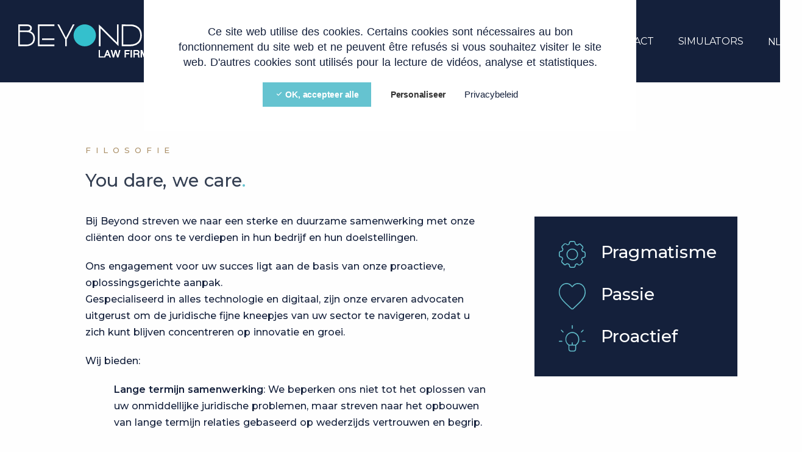

--- FILE ---
content_type: text/html; charset=UTF-8
request_url: https://www.beyond-lawfirm.com/nl/over-ons/
body_size: 10125
content:
<!DOCTYPE html>
<!-- 

Réalisé avec audace par Lunivers, studio créatif spécialisé en identité graphique et en développement de site Wordpress sur mesure.

Visitez :
https://www.lunivers.lu

Suivre-nous sur :
https://www.facebook.com/lunivers.lu/
https://www.linkedin.com/company/lunivers-lu/
https://www.instagram.com/lunivers.lu/

Contactez-nous :
go@lunivers.lu

-->
<!DOCTYPE html>
<html lang="nl-NL">
<head>
    <meta charset="UTF-8">
    <meta name="viewport" content="width=device-width, initial-scale=1, maximum-scale=1">
    <link rel="profile" href="http://gmpg.org/xfn/11">
    <meta name='robots' content='index, follow, max-image-preview:large, max-snippet:-1, max-video-preview:-1' />
<link rel="alternate" hreflang="nl" href="https://www.beyond-lawfirm.com/nl/over-ons/" />
<link rel="alternate" hreflang="en" href="https://www.beyond-lawfirm.com/en/about-us/" />
<link rel="alternate" hreflang="fr" href="https://www.beyond-lawfirm.com/a-propos/" />
<link rel="alternate" hreflang="x-default" href="https://www.beyond-lawfirm.com/a-propos/" />

	<!-- This site is optimized with the Yoast SEO plugin v26.8 - https://yoast.com/product/yoast-seo-wordpress/ -->
	<title>Beyond Law Firm | Over ons</title>
	<meta name="description" content="Beyond, een niche advocatenkantoor, begeleidt het ondernemende ecosysteem in bedrijfsrecht, met expertise in technologie en digitaal." />
	<link rel="canonical" href="https://www.beyond-lawfirm.com/nl/over-ons/" />
	<meta property="og:locale" content="nl_NL" />
	<meta property="og:type" content="article" />
	<meta property="og:title" content="Beyond Law Firm | Over ons" />
	<meta property="og:description" content="Beyond, een niche advocatenkantoor, begeleidt het ondernemende ecosysteem in bedrijfsrecht, met expertise in technologie en digitaal." />
	<meta property="og:url" content="https://www.beyond-lawfirm.com/nl/over-ons/" />
	<meta property="og:site_name" content="Beyond Law Firm" />
	<meta property="article:modified_time" content="2024-09-27T12:25:22+00:00" />
	<meta property="og:image" content="https://www.beyond-lawfirm.com/wp-content/uploads/2024/05/share-2.png" />
	<meta property="og:image:width" content="1200" />
	<meta property="og:image:height" content="630" />
	<meta property="og:image:type" content="image/png" />
	<script type="application/ld+json" class="yoast-schema-graph">{"@context":"https://schema.org","@graph":[{"@type":"WebPage","@id":"https://www.beyond-lawfirm.com/nl/over-ons/","url":"https://www.beyond-lawfirm.com/nl/over-ons/","name":"Beyond Law Firm | Over ons","isPartOf":{"@id":"https://www.beyond-lawfirm.com/nl/#website"},"datePublished":"2023-08-03T09:49:41+00:00","dateModified":"2024-09-27T12:25:22+00:00","description":"Beyond, een niche advocatenkantoor, begeleidt het ondernemende ecosysteem in bedrijfsrecht, met expertise in technologie en digitaal.","breadcrumb":{"@id":"https://www.beyond-lawfirm.com/nl/over-ons/#breadcrumb"},"inLanguage":"nl-NL","potentialAction":[{"@type":"ReadAction","target":["https://www.beyond-lawfirm.com/nl/over-ons/"]}]},{"@type":"BreadcrumbList","@id":"https://www.beyond-lawfirm.com/nl/over-ons/#breadcrumb","itemListElement":[{"@type":"ListItem","position":1,"name":"Accueil","item":"https://www.beyond-lawfirm.com/nl/"},{"@type":"ListItem","position":2,"name":"Over ons"}]},{"@type":"WebSite","@id":"https://www.beyond-lawfirm.com/nl/#website","url":"https://www.beyond-lawfirm.com/nl/","name":"Beyond Law Firm","description":"","potentialAction":[{"@type":"SearchAction","target":{"@type":"EntryPoint","urlTemplate":"https://www.beyond-lawfirm.com/nl/?s={search_term_string}"},"query-input":{"@type":"PropertyValueSpecification","valueRequired":true,"valueName":"search_term_string"}}],"inLanguage":"nl-NL"}]}</script>
	<!-- / Yoast SEO plugin. -->


<style id='wp-img-auto-sizes-contain-inline-css'>
img:is([sizes=auto i],[sizes^="auto," i]){contain-intrinsic-size:3000px 1500px}
/*# sourceURL=wp-img-auto-sizes-contain-inline-css */
</style>
<link rel='stylesheet' id='wp-block-library-css' href='https://www.beyond-lawfirm.com/wp-includes/css/dist/block-library/style.min.css?ver=6.9' media='all' />
<style id='global-styles-inline-css'>
:root{--wp--preset--aspect-ratio--square: 1;--wp--preset--aspect-ratio--4-3: 4/3;--wp--preset--aspect-ratio--3-4: 3/4;--wp--preset--aspect-ratio--3-2: 3/2;--wp--preset--aspect-ratio--2-3: 2/3;--wp--preset--aspect-ratio--16-9: 16/9;--wp--preset--aspect-ratio--9-16: 9/16;--wp--preset--color--black: #000000;--wp--preset--color--cyan-bluish-gray: #abb8c3;--wp--preset--color--white: #ffffff;--wp--preset--color--pale-pink: #f78da7;--wp--preset--color--vivid-red: #cf2e2e;--wp--preset--color--luminous-vivid-orange: #ff6900;--wp--preset--color--luminous-vivid-amber: #fcb900;--wp--preset--color--light-green-cyan: #7bdcb5;--wp--preset--color--vivid-green-cyan: #00d084;--wp--preset--color--pale-cyan-blue: #8ed1fc;--wp--preset--color--vivid-cyan-blue: #0693e3;--wp--preset--color--vivid-purple: #9b51e0;--wp--preset--gradient--vivid-cyan-blue-to-vivid-purple: linear-gradient(135deg,rgb(6,147,227) 0%,rgb(155,81,224) 100%);--wp--preset--gradient--light-green-cyan-to-vivid-green-cyan: linear-gradient(135deg,rgb(122,220,180) 0%,rgb(0,208,130) 100%);--wp--preset--gradient--luminous-vivid-amber-to-luminous-vivid-orange: linear-gradient(135deg,rgb(252,185,0) 0%,rgb(255,105,0) 100%);--wp--preset--gradient--luminous-vivid-orange-to-vivid-red: linear-gradient(135deg,rgb(255,105,0) 0%,rgb(207,46,46) 100%);--wp--preset--gradient--very-light-gray-to-cyan-bluish-gray: linear-gradient(135deg,rgb(238,238,238) 0%,rgb(169,184,195) 100%);--wp--preset--gradient--cool-to-warm-spectrum: linear-gradient(135deg,rgb(74,234,220) 0%,rgb(151,120,209) 20%,rgb(207,42,186) 40%,rgb(238,44,130) 60%,rgb(251,105,98) 80%,rgb(254,248,76) 100%);--wp--preset--gradient--blush-light-purple: linear-gradient(135deg,rgb(255,206,236) 0%,rgb(152,150,240) 100%);--wp--preset--gradient--blush-bordeaux: linear-gradient(135deg,rgb(254,205,165) 0%,rgb(254,45,45) 50%,rgb(107,0,62) 100%);--wp--preset--gradient--luminous-dusk: linear-gradient(135deg,rgb(255,203,112) 0%,rgb(199,81,192) 50%,rgb(65,88,208) 100%);--wp--preset--gradient--pale-ocean: linear-gradient(135deg,rgb(255,245,203) 0%,rgb(182,227,212) 50%,rgb(51,167,181) 100%);--wp--preset--gradient--electric-grass: linear-gradient(135deg,rgb(202,248,128) 0%,rgb(113,206,126) 100%);--wp--preset--gradient--midnight: linear-gradient(135deg,rgb(2,3,129) 0%,rgb(40,116,252) 100%);--wp--preset--font-size--small: 13px;--wp--preset--font-size--medium: 20px;--wp--preset--font-size--large: 36px;--wp--preset--font-size--x-large: 42px;--wp--preset--spacing--20: 0.44rem;--wp--preset--spacing--30: 0.67rem;--wp--preset--spacing--40: 1rem;--wp--preset--spacing--50: 1.5rem;--wp--preset--spacing--60: 2.25rem;--wp--preset--spacing--70: 3.38rem;--wp--preset--spacing--80: 5.06rem;--wp--preset--shadow--natural: 6px 6px 9px rgba(0, 0, 0, 0.2);--wp--preset--shadow--deep: 12px 12px 50px rgba(0, 0, 0, 0.4);--wp--preset--shadow--sharp: 6px 6px 0px rgba(0, 0, 0, 0.2);--wp--preset--shadow--outlined: 6px 6px 0px -3px rgb(255, 255, 255), 6px 6px rgb(0, 0, 0);--wp--preset--shadow--crisp: 6px 6px 0px rgb(0, 0, 0);}:where(.is-layout-flex){gap: 0.5em;}:where(.is-layout-grid){gap: 0.5em;}body .is-layout-flex{display: flex;}.is-layout-flex{flex-wrap: wrap;align-items: center;}.is-layout-flex > :is(*, div){margin: 0;}body .is-layout-grid{display: grid;}.is-layout-grid > :is(*, div){margin: 0;}:where(.wp-block-columns.is-layout-flex){gap: 2em;}:where(.wp-block-columns.is-layout-grid){gap: 2em;}:where(.wp-block-post-template.is-layout-flex){gap: 1.25em;}:where(.wp-block-post-template.is-layout-grid){gap: 1.25em;}.has-black-color{color: var(--wp--preset--color--black) !important;}.has-cyan-bluish-gray-color{color: var(--wp--preset--color--cyan-bluish-gray) !important;}.has-white-color{color: var(--wp--preset--color--white) !important;}.has-pale-pink-color{color: var(--wp--preset--color--pale-pink) !important;}.has-vivid-red-color{color: var(--wp--preset--color--vivid-red) !important;}.has-luminous-vivid-orange-color{color: var(--wp--preset--color--luminous-vivid-orange) !important;}.has-luminous-vivid-amber-color{color: var(--wp--preset--color--luminous-vivid-amber) !important;}.has-light-green-cyan-color{color: var(--wp--preset--color--light-green-cyan) !important;}.has-vivid-green-cyan-color{color: var(--wp--preset--color--vivid-green-cyan) !important;}.has-pale-cyan-blue-color{color: var(--wp--preset--color--pale-cyan-blue) !important;}.has-vivid-cyan-blue-color{color: var(--wp--preset--color--vivid-cyan-blue) !important;}.has-vivid-purple-color{color: var(--wp--preset--color--vivid-purple) !important;}.has-black-background-color{background-color: var(--wp--preset--color--black) !important;}.has-cyan-bluish-gray-background-color{background-color: var(--wp--preset--color--cyan-bluish-gray) !important;}.has-white-background-color{background-color: var(--wp--preset--color--white) !important;}.has-pale-pink-background-color{background-color: var(--wp--preset--color--pale-pink) !important;}.has-vivid-red-background-color{background-color: var(--wp--preset--color--vivid-red) !important;}.has-luminous-vivid-orange-background-color{background-color: var(--wp--preset--color--luminous-vivid-orange) !important;}.has-luminous-vivid-amber-background-color{background-color: var(--wp--preset--color--luminous-vivid-amber) !important;}.has-light-green-cyan-background-color{background-color: var(--wp--preset--color--light-green-cyan) !important;}.has-vivid-green-cyan-background-color{background-color: var(--wp--preset--color--vivid-green-cyan) !important;}.has-pale-cyan-blue-background-color{background-color: var(--wp--preset--color--pale-cyan-blue) !important;}.has-vivid-cyan-blue-background-color{background-color: var(--wp--preset--color--vivid-cyan-blue) !important;}.has-vivid-purple-background-color{background-color: var(--wp--preset--color--vivid-purple) !important;}.has-black-border-color{border-color: var(--wp--preset--color--black) !important;}.has-cyan-bluish-gray-border-color{border-color: var(--wp--preset--color--cyan-bluish-gray) !important;}.has-white-border-color{border-color: var(--wp--preset--color--white) !important;}.has-pale-pink-border-color{border-color: var(--wp--preset--color--pale-pink) !important;}.has-vivid-red-border-color{border-color: var(--wp--preset--color--vivid-red) !important;}.has-luminous-vivid-orange-border-color{border-color: var(--wp--preset--color--luminous-vivid-orange) !important;}.has-luminous-vivid-amber-border-color{border-color: var(--wp--preset--color--luminous-vivid-amber) !important;}.has-light-green-cyan-border-color{border-color: var(--wp--preset--color--light-green-cyan) !important;}.has-vivid-green-cyan-border-color{border-color: var(--wp--preset--color--vivid-green-cyan) !important;}.has-pale-cyan-blue-border-color{border-color: var(--wp--preset--color--pale-cyan-blue) !important;}.has-vivid-cyan-blue-border-color{border-color: var(--wp--preset--color--vivid-cyan-blue) !important;}.has-vivid-purple-border-color{border-color: var(--wp--preset--color--vivid-purple) !important;}.has-vivid-cyan-blue-to-vivid-purple-gradient-background{background: var(--wp--preset--gradient--vivid-cyan-blue-to-vivid-purple) !important;}.has-light-green-cyan-to-vivid-green-cyan-gradient-background{background: var(--wp--preset--gradient--light-green-cyan-to-vivid-green-cyan) !important;}.has-luminous-vivid-amber-to-luminous-vivid-orange-gradient-background{background: var(--wp--preset--gradient--luminous-vivid-amber-to-luminous-vivid-orange) !important;}.has-luminous-vivid-orange-to-vivid-red-gradient-background{background: var(--wp--preset--gradient--luminous-vivid-orange-to-vivid-red) !important;}.has-very-light-gray-to-cyan-bluish-gray-gradient-background{background: var(--wp--preset--gradient--very-light-gray-to-cyan-bluish-gray) !important;}.has-cool-to-warm-spectrum-gradient-background{background: var(--wp--preset--gradient--cool-to-warm-spectrum) !important;}.has-blush-light-purple-gradient-background{background: var(--wp--preset--gradient--blush-light-purple) !important;}.has-blush-bordeaux-gradient-background{background: var(--wp--preset--gradient--blush-bordeaux) !important;}.has-luminous-dusk-gradient-background{background: var(--wp--preset--gradient--luminous-dusk) !important;}.has-pale-ocean-gradient-background{background: var(--wp--preset--gradient--pale-ocean) !important;}.has-electric-grass-gradient-background{background: var(--wp--preset--gradient--electric-grass) !important;}.has-midnight-gradient-background{background: var(--wp--preset--gradient--midnight) !important;}.has-small-font-size{font-size: var(--wp--preset--font-size--small) !important;}.has-medium-font-size{font-size: var(--wp--preset--font-size--medium) !important;}.has-large-font-size{font-size: var(--wp--preset--font-size--large) !important;}.has-x-large-font-size{font-size: var(--wp--preset--font-size--x-large) !important;}
/*# sourceURL=global-styles-inline-css */
</style>

<style id='classic-theme-styles-inline-css'>
/*! This file is auto-generated */
.wp-block-button__link{color:#fff;background-color:#32373c;border-radius:9999px;box-shadow:none;text-decoration:none;padding:calc(.667em + 2px) calc(1.333em + 2px);font-size:1.125em}.wp-block-file__button{background:#32373c;color:#fff;text-decoration:none}
/*# sourceURL=/wp-includes/css/classic-themes.min.css */
</style>
<link rel='stylesheet' id='wpml-blocks-css' href='https://www.beyond-lawfirm.com/wp-content/plugins/sitepress-multilingual-cms/dist/css/blocks/styles.css?ver=4.6.11' media='all' />
<link rel='stylesheet' id='plugins-css-css' href='https://www.beyond-lawfirm.com/wp-content/themes/beyond/dist/assets/css/plugins.css?ver=1727089072' media='all' />
<link rel='stylesheet' id='theme-css-css' href='https://www.beyond-lawfirm.com/wp-content/themes/beyond/dist/assets/css/style.css?ver=1767966141' media='all' />
<link rel='stylesheet' id='sib-front-css-css' href='https://www.beyond-lawfirm.com/wp-content/plugins/mailin/css/mailin-front.css?ver=6.9' media='all' />
<script id="wpml-cookie-js-extra">
var wpml_cookies = {"wp-wpml_current_language":{"value":"nl","expires":1,"path":"/"}};
var wpml_cookies = {"wp-wpml_current_language":{"value":"nl","expires":1,"path":"/"}};
//# sourceURL=wpml-cookie-js-extra
</script>
<script src="https://www.beyond-lawfirm.com/wp-content/plugins/sitepress-multilingual-cms/res/js/cookies/language-cookie.js?ver=4.6.11" id="wpml-cookie-js" defer data-wp-strategy="defer"></script>
<script src="https://www.beyond-lawfirm.com/wp-content/plugins/lunivers-tarteaucitronjs/assets/tarteaucitron.min.js?ver=1" id="tarteaucitron-js"></script>
<script src="https://www.beyond-lawfirm.com/wp-includes/js/jquery/jquery.min.js?ver=3.7.1" id="jquery-core-js"></script>
<script src="https://www.beyond-lawfirm.com/wp-includes/js/jquery/jquery-migrate.min.js?ver=3.4.1" id="jquery-migrate-js"></script>
<script id="sib-front-js-js-extra">
var sibErrMsg = {"invalidMail":"Please fill out valid email address","requiredField":"Please fill out required fields","invalidDateFormat":"Please fill out valid date format","invalidSMSFormat":"Please fill out valid phone number"};
var ajax_sib_front_object = {"ajax_url":"https://www.beyond-lawfirm.com/wp-admin/admin-ajax.php","ajax_nonce":"4ee036feab","flag_url":"https://www.beyond-lawfirm.com/wp-content/plugins/mailin/img/flags/"};
//# sourceURL=sib-front-js-js-extra
</script>
<script src="https://www.beyond-lawfirm.com/wp-content/plugins/mailin/js/mailin-front.js?ver=1769663333" id="sib-front-js-js"></script>
<script>
		var tarteaucitronForceLanguage = "nl";
		</script><link rel="icon" href="https://www.beyond-lawfirm.com/wp-content/uploads/2023/08/cropped-favicon-32x32.png" sizes="32x32" />
<link rel="icon" href="https://www.beyond-lawfirm.com/wp-content/uploads/2023/08/cropped-favicon-192x192.png" sizes="192x192" />
<link rel="apple-touch-icon" href="https://www.beyond-lawfirm.com/wp-content/uploads/2023/08/cropped-favicon-180x180.png" />
<meta name="msapplication-TileImage" content="https://www.beyond-lawfirm.com/wp-content/uploads/2023/08/cropped-favicon-270x270.png" />
</head>
<body class="wp-singular page-template page-template-page-about page-template-page-about-php page page-id-569 wp-embed-responsive wp-theme-beyond over-ons">
        <!-- <div class="page-loader"></div> -->
        <div id="wrapper" class="content-wrapper">
                
<header class="wrapper bg-dark">
        <nav class="navbar center-nav transparent navbar-expand-lg navbar-dark ">
        <div class="container-fluid flex-lg-row flex-nowrap align-items-center px-6 px-xl-12">
            <div class="navbar-brand w-100">
                <a href="https://www.beyond-lawfirm.com/nl/" rel="home">
                    <img class="logo-dark" src="https://www.beyond-lawfirm.com/wp-content/themes/beyond/dist/assets/img/beyond-law-firm-logo-light.svg" alt="Beyond Law Firm">
                    <img class="logo-light" src="https://www.beyond-lawfirm.com/wp-content/themes/beyond/dist/assets/img/beyond-law-firm-logo.svg" alt="Beyond Law Firm">
                </a>
            </div>
            <div class="navbar-collapse offcanvas offcanvas-nav offcanvas-start">
                <div class="offcanvas-header d-lg-none mb-10">
                    <a href="https://www.beyond-lawfirm.com/nl/">
                        <img src="https://www.beyond-lawfirm.com/wp-content/themes/beyond/dist/assets/img/beyond-law-firm-logo.svg" alt="Beyond Law Firm" />
                    </a>
                    <button type="button" class="btn-close btn-close-white" data-bs-dismiss="offcanvas" aria-label="Close"></button>
                </div>
                <div class="offcanvas-body ms-xl-auto d-flex flex-column h-100">
        <ul class="navbar-nav">
                                    <li class="nav-item">
                        <a class="nav-link" href="https://www.beyond-lawfirm.com/nl/over-ons/">
                            <span class="selected-tab">
                                Over ons                            </span>
                        </a>
                    </li>
                                                        <li class="nav-item">
                        <a class="nav-link" href="https://www.beyond-lawfirm.com/nl/expertise/">
                            <span >
                                Expertise                            </span>
                        </a>
                    </li>
                                                        <li class="nav-item">
                        <a class="nav-link" href="https://www.beyond-lawfirm.com/nl/startups-en-scaleups/">
                            <span >
                                Startups en scaleups                            </span>
                        </a>
                    </li>
                                                        <li class="nav-item">
                        <a class="nav-link" href="https://www.beyond-lawfirm.com/nl/blog/">
                            <span >
                                Blog                            </span>
                        </a>
                    </li>
                                                        <li class="nav-item">
                        <a class="nav-link" href="https://www.beyond-lawfirm.com/nl/vacatures/">
                            <span >
                                Vacatures                            </span>
                        </a>
                    </li>
                                                        <li class="nav-item">
                        <a class="nav-link" href="https://www.beyond-lawfirm.com/nl/contact/">
                            <span >
                                Contact                            </span>
                        </a>
                    </li>
                                                    <li class="nav-item">
            <a class="nav-link" href="https://simulators.beyond-lawfirm.com/nl">
                <span>Simulators</span>
            </a>
        </li>
    </ul>
    <!-- /.navbar-nav -->
    
    <div class="offcanvas-footer d-lg-none">
        <div>
            <a href="mailto:info@beyond-lawfirm.com">info@beyond-lawfirm.com</a>
            <br>
            <a href="tel:+32 2 207 15 90">+32 2 207 15 90</a>
            <br>
            <a href="fax:<br />
<b>Warning</b>:  Undefined array key "fax" in <b>/home/beyondlawfirm/public_html/wp-content/themes/beyond/tpl-parts/nav/navbar.php</b> on line <b>95</b><br />
"><br />
<b>Warning</b>:  Undefined array key "fax" in <b>/home/beyondlawfirm/public_html/wp-content/themes/beyond/tpl-parts/nav/navbar.php</b> on line <b>95</b><br />
</a>
            <br>

                        <nav class="nav mt-4">
                                <a href="https://www.linkedin.com/company/beyond-law-firm/" class="btn btn-circle btn-outline-white me-2" target="_blank"><i class="uil uil-linkedin"></i></a>
                            </nav>
            <!-- /.social -->
                    </div>
    </div>
    <!-- /.offcanvas-footer -->
</div>
<!-- /.offcanvas-body -->            </div>
            <!-- /.navbar-collapse -->
            <div class="navbar-other navbar-other ms-lg-4">
    <ul class="navbar-nav flex-row align-items-center ms-auto" data-sm-skip="true">
        
        <li class="nav-item dropdown language-select text-uppercase">
    <a class="nav-link dropdown-item dropdown-toggle" href="#" role="button" data-bs-toggle="dropdown" aria-haspopup="true" aria-expanded="false">nl</a>
        <ul class="dropdown-menu">
                    <li class="nav-item"><a class="dropdown-item" href="https://www.beyond-lawfirm.com/en/about-us/">en</a></li>
                        <li class="nav-item"><a class="dropdown-item" href="https://www.beyond-lawfirm.com/a-propos/">fr</a></li>
                </ul>
    </li>
        
        <li class="nav-item d-lg-none">
            <button class="hamburger offcanvas-nav-btn"><span></span></button>
        </li>

    </ul>
    <!-- /.navbar-nav -->
</div>
<!-- /.navbar-other -->        </div>
        <!-- /.container -->
    </nav>
    <!-- /.navbar -->
    </header>
<!-- /header -->

<section class="wrapper bg-light pt-12 pt-lg-15 new">
    <div class="container-fluid px-6 px-lg-12 mb-12 mb-lg-15 ">
        <div class="row gy-10 gy-md-0 gx-lg-12">
            <div class="col-md-8">
                <div class="ms-md-12 ms-xxl-20">
                    <p class="display-10">Filosofie</p>
                    <h1 class="mb-4 mb-md-7 dot-end">You dare, we care</h1>

                    <p>Bij Beyond streven we naar een sterke en duurzame samenwerking met onze cliënten door ons te verdiepen in hun bedrijf en hun doelstellingen.</p>
<p>Ons engagement voor uw succes ligt aan de basis van onze proactieve, oplossingsgerichte aanpak.<br />
Gespecialiseerd in alles technologie en digitaal, zijn onze ervaren advocaten uitgerust om de juridische fijne kneepjes van uw sector te navigeren, zodat u zich kunt blijven concentreren op innovatie en groei.</p>
<p>Wij bieden:</p>
<p style="margin-left: 35.4pt;"><strong>Lange termijn samenwerking</strong>: We beperken ons niet tot het oplossen van uw onmiddellijke juridische problemen, maar streven naar het opbouwen van lange termijn relaties gebaseerd op wederzijds vertrouwen en begrip.</p>
<p style="margin-left: 35.4pt;"><strong>Diepgaande kennis</strong>: Ons team verdiept zich in de werking van uw bedrijf om een diepgaand inzicht te krijgen in uw uitdagingen en opportuniteiten, wat ons in staat stelt om u advies te geven dat is afgestemd op de maturiteit van uw project.</p>
<p style="margin-left: 35.4pt;"><strong>Een 360°-benadering</strong>: We adviseren zowel investeringsfondsen en business angels, startups en scaleups, als gevestigde bedrijven in een verscheidenheid aan transacties op het gebied van structurering, private equity en fusies en overnames, waardoor we onze klanten een uitgebreid inzicht kunnen bieden in de kwesties die bij dit soort projecten komen kijken. Onze uitgebreide ervaring in geschillen met betrekking tot dit soort transacties is een extra troef.</p>
<p style="margin-left: 35.4pt;"><strong>Proactief advies</strong>: Anticiperen op toekomstige juridische behoeften is essentieel in de snel veranderende digitale wereld van vandaag. Op basis van onze aanzienlijke ervaring bieden wij proactief advies om u te helpen risico&#8217;s te anticiperen en te beheren.</p>
<p style="margin-left: 35.4pt;"><strong>Voorspelbare kosten</strong>: Onze cliënten laten anticiperen op de kosten van onze betrokkenheid is een legitieme bezorgdheid, die we proberen aan te pakken door forfaitaire pakketten aan te bieden voor het grootste deel van ons werk. We komen ook in aanmerking voor subsidies in alle Belgische gewesten.</p>
<p>Verken onze site om meer te weten te komen over ons team, onze expertisegebieden en hoe we kunnen samenwerken om uw bedrijf vooruit te helpen in de uitdagende wereld van technologie en digitalisatie.</p>
<p>Uw succes is onze prioriteit. Wij staan klaar om uw vertrouwde juridische partner te zijn in dit steeds veranderende digitale tijdperk.</p>
                </div>
            </div>
            <div class="col-md-4">
                <div class="card bg-dark text-inverse d-flex flex-row align-items-center mt-16">
                    <div class="card-body p-xl-12 p-xxl-15">
                        <div class="d-flex flex-row mb-5">
                            <div>
                                <img
                                        src="https://www.beyond-lawfirm.com/wp-content/themes/beyond/dist/assets/img/pragmatism.png"
                                        class="svg-inject icon-svg icon-svg-sm text-aqua me-5"
                                        alt="Pragmatisme"
                                />
                            </div>
                            <div>
                                <h2 class="text-white display-6 mb-0">Pragmatisme</h2>
                            </div>
                        </div>
                        <div class="d-flex flex-row mb-5">
                            <div>
                                <img
                                        src="https://www.beyond-lawfirm.com/wp-content/themes/beyond/dist/assets/img/passion.png"
                                        class="svg-inject icon-svg icon-svg-sm text-aqua me-5"
                                        alt="Passie" />
                            </div>
                            <div>
                                <h2 class="text-white display-6 mb-0">Passie</h2>
                            </div>
                        </div>
                        <div class="d-flex flex-row mb-0">
                            <div>
                                <img
                                        src="https://www.beyond-lawfirm.com/wp-content/themes/beyond/dist/assets/img/proactivity.png"
                                        class="svg-inject icon-svg icon-svg-sm text-aqua me-5"
                                        alt="Proactief" />
                            </div>
                            <div>
                                <h2 class="text-white display-6 mb-0">Proactief</h2>
                            </div>
                        </div>
                    </div>
				</div>
            </div>
        </div>
    </div>
    <!-- /.container -->


        <div class="container-fluid px-6 px-lg-12 mb-12 mb-lg-15 ">
        <div class="row gy-10 gy-md-0 gx-lg-12 mb-10 mb-lg-12">
            <div class="col-md-6">
                <div class="ms-md-12 ms-xxl-20">
                    <p class="display-10">Tech & Digitaal</p>
                    <h1 class="mb-4 mb-md-7 dot-end">We zijn de voorkeurspartner van talloze innovatieve bedrijven en spelers in de tech en digitale sector.</h1>
                    <p>De technologische en digitale sector blijft zich snel ontwikkelen en geeft vorm aan de manier waarop we leven, werken en met elkaar omgaan. De mogelijkheden zijn enorm, maar het is belangrijk om ons bewust te blijven van de uitdagingen en implicaties van deze technologische vooruitgang.</p>
                </div>
            </div>
            <div class="col-md-6 align-self-end">
                <div class="me-md-12">
                </div>
            </div>
        </div>
        <div class="row gy-10 gy-md-0 gx-lg-12 align-items-center">
            <div class="col-md-6">
                <figure class="ms-md-12 ms-xxl-20 boxed boxed-120 boxed-cover">
                    <img
                        data-src="https://www.beyond-lawfirm.com/wp-content/uploads/2023/08/digital-1000x1414.jpg"
                        data-srcset="https://www.beyond-lawfirm.com/wp-content/uploads/2023/08/digital-1000x1414.jpg 1x, https://www.beyond-lawfirm.com/wp-content/uploads/2023/08/digital.jpg 2x"
                        class="js-lazy"
                        alt=""
                        loading="lazy"
                    />
                </figure>
            </div>
            <div class="col-md-6">
                <div class="me-md-12">
                    <p>De afgelopen jaren hebben de technische en digitale sectoren een aanzienlijke ontwikkeling en groei doorgemaakt. Belangrijke veranderingen in onze maatschappij, zoals de technologische vooruitgang, de wijdverspreide digitalisering van hele sectoren van onze economie, de ontwikkeling van ecosystemen die bevorderlijk zijn voor innovatie, de dominantie van e-commerce en marktplaatsen, big data en artificiële intelligentie, creëren nieuwe en unieke uitdagingen voor bedrijven die actief zijn in de tech en digitale sector in de breedste zin van het woord.</p>
<p>Bij Beyond hebben we diepgaande kennis van de wet- en regelgeving voor tech en digitale bedrijven. Onze grondige kennis van het digitale landschap stelt ons in staat onze cliënten een uitgebreide reeks speciaal op hen toegesneden juridische diensten aan te bieden.</p>
<p>Onze fascinatie voor deze voortdurend veranderende sector betekent dat we op de hoogte blijven van de nieuwste trends en praktijken.</p>
<p>Door onze ervaring in de technische en digitale sector kunnen we u een aanpak op maat bieden, met gedegen advies en praktische oplossingen die zijn afgestemd op uw specifieke behoeften.</p>
                </div>
            </div>
        </div>
    </div>
    <!-- /.container -->

</section>
<!-- /section -->

<section class="wrapper bg-light mb-15 mb-lg-18">
    <div class="container-fluid px-lg-12">

        <div class="text-md-center px-3 mb-10 mb-lg-15">
            <p class="display-10">Ons team</p>
        </div>
        <div class="grid grid-view">
            <div class="row g-6 g-lg-10 isotope">
                            <div class="item col-md-6 col-xl-4">
                    <picture class="boxed boxed-cover boxed-135 hover-scale overlay overlay-1">
    <a href="https://www.beyond-lawfirm.com/nl/team/thomas-daenen/" class="content">
        <img
            data-src="https://www.beyond-lawfirm.com/wp-content/uploads/2024/09/Thomas_WEB-400x600.jpg"
            data-srcset="https://www.beyond-lawfirm.com/wp-content/uploads/2024/09/Thomas_WEB-400x600.jpg 1x, https://www.beyond-lawfirm.com/wp-content/uploads/2024/09/Thomas_WEB.jpg 2x"
            class="js-lazy" 
            alt="Thomas Daenen"
            loading="lazy"
        />
    </a>
    <figcaption>
        <div class="from-top fs-26">
            <div class="bg-white py-8 ">
                <p class="text-dark mb-0">Thomas Daenen</p>
                                <p class="display-10 text-primary mb-0">Vennoot</p>
                            </div>
        </div>
    </figcaption>
</picture>                </div>
                                <div class="item col-md-6 col-xl-4">
                    <picture class="boxed boxed-cover boxed-135 hover-scale overlay overlay-1">
    <a href="https://www.beyond-lawfirm.com/nl/team/tim-bafort/" class="content">
        <img
            data-src="https://www.beyond-lawfirm.com/wp-content/uploads/2024/09/Tim_WEB-400x600.jpg"
            data-srcset="https://www.beyond-lawfirm.com/wp-content/uploads/2024/09/Tim_WEB-400x600.jpg 1x, https://www.beyond-lawfirm.com/wp-content/uploads/2024/09/Tim_WEB.jpg 2x"
            class="js-lazy" 
            alt="Tim Bafort"
            loading="lazy"
        />
    </a>
    <figcaption>
        <div class="from-top fs-26">
            <div class="bg-white py-8 ">
                <p class="text-dark mb-0">Tim Bafort</p>
                                <p class="display-10 text-primary mb-0">Counsel</p>
                            </div>
        </div>
    </figcaption>
</picture>                </div>
                                <div class="item col-md-6 col-xl-4">
                    <picture class="boxed boxed-cover boxed-135 hover-scale overlay overlay-1">
    <a href="https://www.beyond-lawfirm.com/nl/team/guillaume-taeke/" class="content">
        <img
            data-src="https://www.beyond-lawfirm.com/wp-content/uploads/2024/09/Guillaume_WEB-400x600.jpg"
            data-srcset="https://www.beyond-lawfirm.com/wp-content/uploads/2024/09/Guillaume_WEB-400x600.jpg 1x, https://www.beyond-lawfirm.com/wp-content/uploads/2024/09/Guillaume_WEB.jpg 2x"
            class="js-lazy" 
            alt="Guillaume Taeke"
            loading="lazy"
        />
    </a>
    <figcaption>
        <div class="from-top fs-26">
            <div class="bg-white py-8 ">
                <p class="text-dark mb-0">Guillaume Taeke</p>
                                <p class="display-10 text-primary mb-0">Medewerker</p>
                            </div>
        </div>
    </figcaption>
</picture>                </div>
                                <div class="item col-md-6 col-xl-4">
                    <picture class="boxed boxed-cover boxed-135 hover-scale overlay overlay-1">
    <a href="https://www.beyond-lawfirm.com/nl/team/leo-brutoux/" class="content">
        <img
            data-src="https://www.beyond-lawfirm.com/wp-content/uploads/2024/09/Leo_WEB-400x600.jpg"
            data-srcset="https://www.beyond-lawfirm.com/wp-content/uploads/2024/09/Leo_WEB-400x600.jpg 1x, https://www.beyond-lawfirm.com/wp-content/uploads/2024/09/Leo_WEB.jpg 2x"
            class="js-lazy" 
            alt="Léo Brutoux"
            loading="lazy"
        />
    </a>
    <figcaption>
        <div class="from-top fs-26">
            <div class="bg-white py-8 ">
                <p class="text-dark mb-0">Léo Brutoux</p>
                                <p class="display-10 text-primary mb-0">Medewerker</p>
                            </div>
        </div>
    </figcaption>
</picture>                </div>
                                <div class="item col-md-6 col-xl-4">
                    <picture class="boxed boxed-cover boxed-135 hover-scale overlay overlay-1">
    <a href="https://www.beyond-lawfirm.com/nl/team/laurence-vanrie/" class="content">
        <img
            data-src="https://www.beyond-lawfirm.com/wp-content/uploads/2024/09/Laurence_WEB-400x600.jpg"
            data-srcset="https://www.beyond-lawfirm.com/wp-content/uploads/2024/09/Laurence_WEB-400x600.jpg 1x, https://www.beyond-lawfirm.com/wp-content/uploads/2024/09/Laurence_WEB.jpg 2x"
            class="js-lazy" 
            alt="Laurence Vanrie"
            loading="lazy"
        />
    </a>
    <figcaption>
        <div class="from-top fs-26">
            <div class="bg-white py-8 ">
                <p class="text-dark mb-0">Laurence Vanrie</p>
                                <p class="display-10 text-primary mb-0">Office Manager</p>
                            </div>
        </div>
    </figcaption>
</picture>                </div>
                            </div>
        </div>
    </div>
    <!-- /.container -->
</section>
<!-- /section -->

        </div>
        <!-- /.content-wrapper -->
        
<footer class="wrapper bg-dark text-inverse" >
    <div class="container-fluid pt-13 pt-lg-15 pb-7 px-6 px-lg-12">

        <div class="row gy-8 gy-xl-0 mb-13 mb-lg-15">

            <div class="col-xxl-3">
                <img class="mb-0" style="max-width:210px;" src="https://www.beyond-lawfirm.com/wp-content/themes/beyond/dist/assets/img/beyond-law-firm-logo.svg" alt="Beyond Law Firm" />
                <!-- <p class="text-muted mb-0">Nous sommes des avocats impliqués dans les secteurs de la levée de fonds et des fusions-acquisitions.</p> -->
            </div>
            <!-- /column -->

            <div class="col-md-4 col-xxl-3 ms-xxl-auto">

                Beyond Law Firm                <address class="mb-0">Avenue Louise 350<br>
                1050 Bruxelles</address>

            </div>
            <!-- /column -->

            <div class="col-md-4 col-xxl-3">

                                    <a href="mailto:info@beyond-lawfirm.com" class="text-white hover">info@beyond-lawfirm.com</a>
                
                                    <br><a href="tel:+32 2 207 15 90" class="text-white hover">+32 2 207 15 90</a>
                
                
                <br><a href="https://www.beyond-lawfirm.com/nl/contact/" class="text-white hover">Contactformulier</a>

            </div>
            <!-- /column -->
            
            <div class="col-md-4 col-xxl-2">
                                    <nav class="nav justify-content-lg-end">
                                                <a href="https://www.linkedin.com/company/beyond-law-firm/" class="btn btn-circle btn-outline-white btn-lg me-3" target="_blank"><i class="uil uil-linkedin"></i></a>
                                            </nav>
                    <!-- /.social -->
                            </div>
            <!-- /column -->

        </div>
        <!--/.row -->

        <div class="d-md-flex align-items-center justify-content-between text-center text-md-start">
            <p class="mb-2 mb-lg-0 fs-sm">
                © 2026 Beyond Law Firm. Alle rechten voorbehouden. <br>
                <a href="https://www.beyond-lawfirm.com/nl/privacybeleid/" class="text-white hover">Privacybeleid</a> - 
                <a href="#tarteaucitron" class="text-white hover">Cookiebeheer</a>
            </p>
        </div>
    </div>
    <!-- /.container -->
</footer>

        <div class="progress-wrap">
  <svg class="progress-circle svg-content" width="100%" height="100%" viewBox="-1 -1 102 102">
    <path d="M50,1 a49,49 0 0,1 0,98 a49,49 0 0,1 0,-98" />
  </svg>
</div>        <script type="speculationrules">
{"prefetch":[{"source":"document","where":{"and":[{"href_matches":"/nl/*"},{"not":{"href_matches":["/wp-*.php","/wp-admin/*","/wp-content/uploads/*","/wp-content/*","/wp-content/plugins/*","/wp-content/themes/beyond/*","/nl/*\\?(.+)"]}},{"not":{"selector_matches":"a[rel~=\"nofollow\"]"}},{"not":{"selector_matches":".no-prefetch, .no-prefetch a"}}]},"eagerness":"conservative"}]}
</script>
<script src="https://www.beyond-lawfirm.com/wp-content/themes/beyond/dist/assets/js/plugins.js?ver=1714138191" id="plugins-js-js"></script>
<script id="theme-js-js-extra">
var ajaxurl = "https://www.beyond-lawfirm.com/wp-admin/admin-ajax.php";
var themedir = "https://www.beyond-lawfirm.com/wp-content/themes/beyond";
//# sourceURL=theme-js-js-extra
</script>
<script src="https://www.beyond-lawfirm.com/wp-content/themes/beyond/dist/assets/js/theme.js?ver=1716356849" id="theme-js-js"></script>
		
		<script type="text/javascript">

		// Migration cleanup: delete old tarteaucitron cookie (was set without domain, so delete without domain)
		document.cookie = 'tarteaucitron=; expires=Thu, 01 Jan 1970 00:00:00 GMT; path=/';

		tarteaucitron.init({
			
						"privacyUrl": "https://www.beyond-lawfirm.com/nl/privacybeleid/", /* Privacy policy url */
						"bodyPosition": "bottom", /* or top to bring it as first element for accessibility */

			"hashtag": "#tarteaucitron", /* Open the panel with this hashtag */
			"cookieName": "tarteaucitron", /* Cookie name */

			"orientation": "middle", /* Banner position (top - bottom - middle - popup) */

			"groupServices": true, /* Group services by category */
			"serviceDefaultState": "wait", /* Default state (true - wait - false) */

			"showAlertSmall": false, /* Show the small banner on bottom right */
			"cookieslist": false, /* Show the cookie list */
			
			"showIcon": false, /* Show cookie icon to manage cookies */
			// "iconSrc": "", /* Optionnal: URL or base64 encoded image */
			"iconPosition": "BottomRight", /* Position of the icon between BottomRight, BottomLeft, TopRight and TopLeft */

			"adblocker": true, /* Show a Warning if an adblocker is detected */

			"DenyAllCta" : false, /* Show the deny all button */
			"AcceptAllCta" : true, /* Show the accept all button when highPrivacy on */
			"highPrivacy": true, /* HIGHLY RECOMMANDED Disable auto consent */

			"handleBrowserDNTRequest": false, /* If Do Not Track == 1, disallow all */

			"removeCredit": true, /* Remove credit link */
			"moreInfoLink": true, /* Show more info link */
			"useExternalCss": true, /* If false, the tarteaucitron.css file will be loaded */
			"useExternalJs": false, /* If false, the tarteaucitron.services.js file will be loaded */

			"cookieDomain": ".beyond-lawfirm.com", /* Shared cookie for subdomain website */

			"readmoreLink": "", /* Change the default readmore link pointing to tarteaucitron.io */
			
			"mandatory": true, /* Show a message about mandatory cookies */
			"mandatoryCta": true, /* Show the disabled accept button when mandatory on */

			"googleConsentMode": false, /* Enable Google Consent Mode v2 for Google ads and GA4 */
		});

		var tarteaucitronCustomText = {
						"alertBigPrivacy": "Ce site web utilise des cookies. Certains cookies sont nécessaires au bon fonctionnement du site web et ne peuvent être refusés si vous souhaitez visiter le site web. D'autres cookies sont utilisés pour la lecture de vidéos, analyse et statistiques.",
			 
		};

		
				
				// Google Analytics (gat.js)
		tarteaucitron.user.gtagUa = 'G-XBP3Q2GC36';
		tarteaucitron.user.gtagMore = function () { 
			function gtag(){dataLayer.push(arguments);} // Récupéré dans tarteaucitron.services.js

			var trackEl = document.querySelectorAll('.btn-track');

			trackEl.forEach(function (el) {
				el.addEventListener("click", (event) => {
					var eventlabel = event.target.getAttribute("data-eventlabel");
					gtag('event', 'clic', {
						'event_category': 'engagement',
						'event_label': eventlabel,
					});
					console.log("[GA] Engagement - " + eventlabel);
				});
			});

		};
		(tarteaucitron.job = tarteaucitron.job || []).push('gtag');
				
		

		
		// LinkedIn Insight Tag
		tarteaucitron.user.linkedinInsightId = '8309505';
		(tarteaucitron.job = tarteaucitron.job || []).push('linkedininsighttag');

		</script>
		    </body>
</html>
<!-- Cached by WP-Optimize (gzip) - https://teamupdraft.com/wp-optimize/ - Last modified: 29 January 2026 17h01 (Europe/Brussels UTC:2) -->


--- FILE ---
content_type: application/javascript
request_url: https://www.beyond-lawfirm.com/wp-content/themes/beyond/dist/assets/js/theme.js?ver=1716356849
body_size: 8250
content:
"use strict";
var theme = {
  /**
   * Theme's components/functions list
   * Comment out or delete the unnecessary component.
   * Some components have dependencies (plugins).
   * Do not forget to remove dependency from src/js/vendor/ and recompile.
   */
  init: function () {
    theme.stickyHeader();
    theme.subMenu();
    theme.offCanvas();
    theme.isotope();
    theme.onepageHeaderOffset();
    theme.spyScroll();
    theme.anchorSmoothScroll();
    theme.svgInject();
    theme.backgroundImage();
    theme.backgroundImageMobile();
    theme.imageHoverOverlay();
    theme.rellax();
    theme.scrollCue();
    theme.swiperSlider();
    theme.lightbox();
    theme.plyr();
    theme.progressBar();
    theme.loader();
    theme.pageProgress();
    theme.counterUp();
    theme.bsTooltips();
    theme.bsPopovers();
    theme.bsModal();
    theme.iTooltip();
    theme.forms();
    theme.passVisibility();
    theme.pricingSwitcher();
    theme.textRotator();
    theme.codeSnippet();
    theme.lenis();
    theme.lazyLoading();
  },
  /**
   * Sticky Header
   * Enables sticky behavior on navbar on page scroll
   * Requires assets/js/vendor/headhesive.min.js
   */
  stickyHeader: () => {
    var navbar = document.querySelector(".navbar");
    if (navbar == null) return;
    var options = {
      offset: 135,
      offsetSide: "top",
      classes: {
        clone: "navbar-clone fixed",
        stick: "navbar-stick",
        unstick: "navbar-unstick",
      },
      onStick: function () {
        var navbarClonedClass = this.clonedElem.classList;
        if (
          navbarClonedClass.contains("transparent") &&
          navbarClonedClass.contains("navbar-dark")
        ) {
          this.clonedElem.className = this.clonedElem.className.replace(
            "navbar-dark",
            "navbar-light"
          );

          navbarClonedClass.remove("pt-xl-15");
        }
      },
    };
    var banner = new Headhesive(".navbar", options);
  },
  /**
   * Sub Menus
   * Enables multilevel dropdown
   */
  subMenu: () => {
    (function ($bs) {
      const CLASS_NAME = "has-child-dropdown-show";
      $bs.Dropdown.prototype.toggle = (function (_original) {
        return function () {
          document.querySelectorAll("." + CLASS_NAME).forEach(function (e) {
            e.classList.remove(CLASS_NAME);
          });
          let dd = this._element
            .closest(".dropdown")
            .parentNode.closest(".dropdown");
          for (
            ;
            dd && dd !== document;
            dd = dd.parentNode.closest(".dropdown")
          ) {
            dd.classList.add(CLASS_NAME);
          }
          return _original.call(this);
        };
      })($bs.Dropdown.prototype.toggle);
      document.querySelectorAll(".dropdown").forEach(function (dd) {
        dd.addEventListener("hide.bs.dropdown", function (e) {
          if (this.classList.contains(CLASS_NAME)) {
            this.classList.remove(CLASS_NAME);
            e.preventDefault();
          }
          e.stopPropagation();
        });
      });
    })(bootstrap);
  },
  /**
   * Offcanvas
   * Enables offcanvas-nav, closes offcanvas on anchor clicks, focuses on input in search offcanvas
   */
  offCanvas: () => {
    var navbar = document.querySelector(".navbar");
    if (navbar == null) return;
    const navOffCanvasBtn = document.querySelectorAll(".offcanvas-nav-btn");
    const navOffCanvas = document.querySelector(
      ".navbar:not(.navbar-clone) .offcanvas-nav"
    );
    const bsOffCanvas = new bootstrap.Offcanvas(navOffCanvas, { scroll: true });
    const scrollLink = document.querySelectorAll(
      ".onepage .navbar li a.scroll"
    );
    const searchOffcanvas = document.getElementById("offcanvas-search");
    navOffCanvasBtn.forEach((e) => {
      e.addEventListener("click", (event) => {
        bsOffCanvas.show();
      });
    });
    scrollLink.forEach((e) => {
      e.addEventListener("click", (event) => {
        bsOffCanvas.hide();
      });
    });
    if (searchOffcanvas != null) {
      searchOffcanvas.addEventListener("shown.bs.offcanvas", function () {
        document.getElementById("search-form").focus();
      });
    }
  },
  /**
   * Isotope
   * Enables isotope grid layout and filtering
   * Requires assets/js/vendor/isotope.pkgd.min.js
   * Requires assets/js/vendor/imagesloaded.pkgd.min.js
   */
  isotope: () => {
    var grids = document.querySelectorAll(".grid");
    if (grids != null) {
      grids.forEach((g) => {
        var grid = g.querySelector(".isotope");
        var filtersElem = g.querySelector(".isotope-filter");
        var buttonGroups = g.querySelectorAll(".isotope-filter");
        var iso = new Isotope(grid, {
          itemSelector: ".item",
          layoutMode: "masonry",
          masonry: {
            columnWidth: grid.offsetWidth / 12,
          },
          percentPosition: true,
          transitionDuration: "0.7s",
        });
        imagesLoaded(grid).on("progress", function () {
          iso.layout({
            masonry: {
              columnWidth: grid.offsetWidth / 12,
            },
          });
        }),
          window.addEventListener(
            "resize",
            function () {
              iso.arrange({
                masonry: {
                  columnWidth: grid.offsetWidth / 12,
                },
              });
            },
            true
          );
        if (filtersElem != null) {
          filtersElem.addEventListener("click", function (event) {
            if (!matchesSelector(event.target, ".filter-item")) {
              return;
            }
            var filterValue = event.target.getAttribute("data-filter");
            iso.arrange({
              filter: filterValue,
            });
          });
          for (var i = 0, len = buttonGroups.length; i < len; i++) {
            var buttonGroup = buttonGroups[i];
            buttonGroup.addEventListener("click", function (event) {
              if (!matchesSelector(event.target, ".filter-item")) {
                return;
              }
              buttonGroup.querySelector(".active").classList.remove("active");
              event.target.classList.add("active");
            });
          }
        }
      });
    }
  },
  /**
   * Onepage Header Offset
   * Adds an offset value to anchor point equal to sticky header height on a onepage
   */
  onepageHeaderOffset: () => {
    var navbar = document.querySelector(".navbar");
    if (navbar == null) return;
    const header_height = document.querySelector(".navbar").offsetHeight;
    const shrinked_header_height = 75;
    const sections = document.querySelectorAll(".onepage section");
    sections.forEach((section) => {
      section.style.paddingTop = shrinked_header_height + "px";
      section.style.marginTop = "-" + shrinked_header_height + "px";
    });
    const first_section = document.querySelector(
      ".onepage section:first-of-type"
    );
    if (first_section != null) {
      first_section.style.paddingTop = header_height + "px";
      first_section.style.marginTop = "-" + header_height + "px";
    }
  },
  /**
   * Spy Scroll
   * Highlights the active nav link while scrolling through sections
   */
  spyScroll: () => {
    let section = document.querySelectorAll("section[id]");
    let navLinks = document.querySelectorAll(".nav-link.scroll");
    window.onscroll = () => {
      section.forEach((sec) => {
        let top = window.scrollY; //returns the number of pixels that the document is currently scrolled vertically.
        let offset = sec.offsetTop - 0; //returns the distance of the outer border of the current element relative to the inner border of the top of the offsetParent, the closest positioned ancestor element
        let height = sec.offsetHeight; //returns the height of an element, including vertical padding and borders, as an integer
        let id = sec.getAttribute("id"); //gets the value of an attribute of an element
        if (top >= offset && top < offset + height) {
          navLinks.forEach((links) => {
            links.classList.remove("active");
            document
              .querySelector(`.nav-link.scroll[href*=${id}]`)
              .classList.add("active");
            //[att*=val] Represents an element with the att attribute whose value contains at least one instance of the substring "val". If "val" is the empty string then the selector does not represent anything.
          });
        }
      });
    };
  },
  /**
   * Anchor Smooth Scroll
   * Adds smooth scroll animation to links with .scroll class
   * Requires assets/js/vendor/smoothscroll.js
   */
  anchorSmoothScroll: () => {
    const links = document.querySelectorAll(".scroll");
    for (const link of links) {
      link.addEventListener("click", clickHandler);
    }
    function clickHandler(e) {
      e.preventDefault();
      this.blur();
      const href = this.getAttribute("href");
      const offsetTop = document.querySelector(href).offsetTop;
      scroll({
        top: offsetTop,
        behavior: "smooth",
      });
    }
  },
  /**
   * SVGInject
   * Replaces an img element with an inline SVG so you can apply colors to your SVGs
   * Requires assets/js/vendor/svg-inject.min.js
   */
  svgInject: () => {
    SVGInject.setOptions({
      onFail: function (img, svg) {
        img.classList.remove("svg-inject");
      },
    });
    document.addEventListener("DOMContentLoaded", function () {
      SVGInject(document.querySelectorAll("img.svg-inject"), {
        useCache: true,
      });
    });
  },
  /**
   * Background Image
   * Adds a background image link via data attribute "data-image-src"
   */
  backgroundImage: () => {
    var bg = document.querySelectorAll(".bg-image");
    for (var i = 0; i < bg.length; i++) {
      var url = bg[i].getAttribute("data-image-src");
      bg[i].style.backgroundImage = "url('" + url + "')";
    }
  },
  /**
   * Background Image Mobile
   * Adds .mobile class to background images on mobile devices for styling purposes
   */
  backgroundImageMobile: () => {
    var isMobile =
      navigator.userAgent.match(/Android/i) ||
      navigator.userAgent.match(/webOS/i) ||
      navigator.userAgent.match(/iPhone/i) ||
      navigator.userAgent.match(/iPad/i) ||
      (navigator.platform === "MacIntel" && navigator.maxTouchPoints > 1) ||
      navigator.userAgent.match(/iPod/i) ||
      navigator.userAgent.match(/BlackBerry/i)
        ? true
        : false;
    if (isMobile) {
      document.querySelectorAll(".image-wrapper").forEach((e) => {
        e.classList.add("mobile");
      });
    }
  },
  /**
   * Image Hover Overlay
   * Adds span.bg inside .overlay for simpler markup and styling purposes
   */
  imageHoverOverlay: () => {
    var overlay = document.querySelectorAll(".overlay > a, .overlay > span");
    for (var i = 0; i < overlay.length; i++) {
      var overlay_bg = document.createElement("span");
      overlay_bg.className = "bg";
      overlay[i].appendChild(overlay_bg);
    }
  },
  /**
   * Rellax.js
   * Adds parallax animation to shapes and elements
   * Requires assets/js/vendor/rellax.min.js
   */
  rellax: () => {
    if (document.querySelector(".rellax") != null) {
      window.onload = function () {
        var rellax = new Rellax(".rellax", {
          speed: 2,
          center: true,
          breakpoints: [576, 992, 1201],
        });
        var projects_overflow = document.querySelectorAll(".projects-overflow");
        imagesLoaded(projects_overflow, function () {
          rellax.refresh();
        });
      };
    }
  },
  /**
   * scrollCue.js
   * Enables showing elements by scrolling
   * Requires assets/js/vendor/scrollCue.min.js
   */
  scrollCue: () => {
    scrollCue.init({
      interval: -400,
      duration: 700,
      percentage: 0.8,
    });
    scrollCue.update();
  },
  /**
   * Swiper Slider
   * Enables carousels and sliders
   * Requires assets/js/vendor/swiper-bundle.min.js
   */
  swiperSlider: function () {
    var carousel = document.querySelectorAll(".swiper-container");
    for (var i = 0; i < carousel.length; i++) {
      var slider1 = carousel[i];
      slider1.classList.add("swiper-container-" + i);
      var controls = document.createElement("div");
      controls.className = "swiper-controls";
      var pagi = document.createElement("div");
      pagi.className = "swiper-pagination";
      var navi = document.createElement("div");
      navi.className = "swiper-navigation";
      var prev = document.createElement("div");
      prev.className = "swiper-button swiper-button-prev";
      var next = document.createElement("div");
      next.className = "swiper-button swiper-button-next";
      slider1.appendChild(controls);
      controls.appendChild(navi);
      navi.appendChild(prev);
      navi.appendChild(next);
      controls.appendChild(pagi);
      var sliderEffect = slider1.getAttribute("data-effect")
        ? slider1.getAttribute("data-effect")
        : "slide";
      if (slider1.getAttribute("data-items-auto") === "true") {
        var slidesPerViewInit = "auto";
        var breakpointsInit = null;
      } else {
        var sliderItems = slider1.getAttribute("data-items")
          ? slider1.getAttribute("data-items")
          : 3; // items in all devices
        var sliderItemsXs = slider1.getAttribute("data-items-xs")
          ? slider1.getAttribute("data-items-xs")
          : 1; // start - 575
        var sliderItemsSm = slider1.getAttribute("data-items-sm")
          ? slider1.getAttribute("data-items-sm")
          : Number(sliderItemsXs); // 576 - 767
        var sliderItemsMd = slider1.getAttribute("data-items-md")
          ? slider1.getAttribute("data-items-md")
          : Number(sliderItemsSm); // 768 - 991
        var sliderItemsLg = slider1.getAttribute("data-items-lg")
          ? slider1.getAttribute("data-items-lg")
          : Number(sliderItemsMd); // 992 - 1199
        var sliderItemsXl = slider1.getAttribute("data-items-xl")
          ? slider1.getAttribute("data-items-xl")
          : Number(sliderItemsLg); // 1200 - end
        var sliderItemsXxl = slider1.getAttribute("data-items-xxl")
          ? slider1.getAttribute("data-items-xxl")
          : Number(sliderItemsXl); // 1500 - end
        var slidesPerViewInit = sliderItems;
        var breakpointsInit = {
          0: {
            slidesPerView: Number(sliderItemsXs),
          },
          576: {
            slidesPerView: Number(sliderItemsSm),
          },
          768: {
            slidesPerView: Number(sliderItemsMd),
          },
          992: {
            slidesPerView: Number(sliderItemsLg),
          },
          1200: {
            slidesPerView: Number(sliderItemsXl),
          },
          1400: {
            slidesPerView: Number(sliderItemsXxl),
          },
        };
      }
      var sliderSpeed = slider1.getAttribute("data-speed")
        ? slider1.getAttribute("data-speed")
        : 500;
      var sliderAutoPlay = slider1.getAttribute("data-autoplay") !== "false";
      var sliderAutoPlayTime = slider1.getAttribute("data-autoplaytime")
        ? slider1.getAttribute("data-autoplaytime")
        : 5000;
      var sliderAutoHeight = slider1.getAttribute("data-autoheight") === "true";
      var sliderResizeUpdate =
        slider1.getAttribute("data-resizeupdate") !== "false";
      var sliderAllowTouchMove = slider1.getAttribute("data-drag") !== "false";
      var sliderReverseDirection =
        slider1.getAttribute("data-reverse") === "true";
      var sliderMargin = slider1.getAttribute("data-margin")
        ? slider1.getAttribute("data-margin")
        : 30;
      var sliderLoop = slider1.getAttribute("data-loop") === "true";
      var sliderCentered = slider1.getAttribute("data-centered") === "true";
      var swiper = slider1.querySelector(".swiper:not(.swiper-thumbs)");
      var swiperTh = slider1.querySelector(".swiper-thumbs");
      var sliderTh = new Swiper(swiperTh, {
        slidesPerView: 5,
        spaceBetween: 10,
        loop: false,
        threshold: 2,
        slideToClickedSlide: true,
      });
      if (slider1.getAttribute("data-thumbs") === "true") {
        var thumbsInit = sliderTh;
        var swiperMain = document.createElement("div");
        swiperMain.className = "swiper-main";
        swiper.parentNode.insertBefore(swiperMain, swiper);
        swiperMain.appendChild(swiper);
        slider1.removeChild(controls);
        swiperMain.appendChild(controls);
      } else {
        var thumbsInit = null;
      }
      var slider = new Swiper(swiper, {
        on: {
          beforeInit: function () {
            if (
              slider1.getAttribute("data-nav") !== "true" &&
              slider1.getAttribute("data-dots") !== "true"
            ) {
              controls.remove();
            }
            if (slider1.getAttribute("data-dots") !== "true") {
              pagi.remove();
            }
            if (slider1.getAttribute("data-nav") !== "true") {
              navi.remove();
            }
          },
          init: function () {
            if (slider1.getAttribute("data-autoplay") !== "true") {
              this.autoplay.stop();
            }
            this.update();
          },
        },
        autoplay: {
          delay: sliderAutoPlayTime,
          disableOnInteraction: false,
          reverseDirection: sliderReverseDirection,
          pauseOnMouseEnter: false,
        },
        allowTouchMove: sliderAllowTouchMove,
        speed: parseInt(sliderSpeed),
        slidesPerView: slidesPerViewInit,
        loop: sliderLoop,
        centeredSlides: sliderCentered,
        spaceBetween: Number(sliderMargin),
        effect: sliderEffect,
        autoHeight: sliderAutoHeight,
        grabCursor: true,
        resizeObserver: false,
        updateOnWindowResize: sliderResizeUpdate,
        breakpoints: breakpointsInit,
        pagination: {
          el: carousel[i].querySelector(".swiper-pagination"),
          clickable: true,
        },
        navigation: {
          prevEl: slider1.querySelector(".swiper-button-prev"),
          nextEl: slider1.querySelector(".swiper-button-next"),
        },
        thumbs: {
          swiper: thumbsInit,
        },
      });
    }
  },
  /**
   * GLightbox
   * Enables lightbox functionality
   * Requires assets/js/vendor/glightbox.js
   */
  lightbox: () => {
    const lightbox = GLightbox({
      selector: "*[data-glightbox]",
      touchNavigation: true,
      loop: false,
      zoomable: false,
      autoplayVideos: true,
      moreLength: 0,
      slideExtraAttributes: {
        poster: "",
      },
      plyr: {
        css: "",
        js: "",
        config: {
          ratio: "",
          fullscreen: {
            enabled: false,
            iosNative: false,
          },
          youtube: {
            noCookie: true,
            rel: 0,
            showinfo: 0,
            iv_load_policy: 3,
          },
          vimeo: {
            byline: false,
            portrait: false,
            title: false,
            transparent: false,
          },
        },
      },
    });
  },
  /**
   * Plyr
   * Enables media player
   * Requires assets/js/vendor/plyr.js
   */
  plyr: () => {
    var players = Plyr.setup(".player", {
      loadSprite: true,
      fullscreen: { enabled: true, iosNative: true },
      muted: false,
    });
  },
  /**
   * Progressbar
   * Enables animated progressbars
   * Requires assets/js/vendor/progressbar.min.js
   * Requires assets/js/vendor/noframework.waypoints.min.js
   */
  progressBar: () => {
    const pline = document.querySelectorAll(".progressbar.line");
    const pcircle = document.querySelectorAll(".progressbar.semi-circle");
    pline.forEach((e) => {
      var line = new ProgressBar.Line(e, {
        strokeWidth: 6,
        trailWidth: 6,
        duration: 3000,
        easing: "easeInOut",
        text: {
          style: {
            color: "inherit",
            position: "absolute",
            right: "0",
            top: "-30px",
            padding: 0,
            margin: 0,
            transform: null,
          },
          autoStyleContainer: false,
        },
        step: (state, line) => {
          line.setText(Math.round(line.value() * 100) + " %");
        },
      });
      var value = e.getAttribute("data-value") / 100;
      new Waypoint({
        element: e,
        handler: function () {
          line.animate(value);
        },
        offset: "bottom-in-view",
      });
    });
    pcircle.forEach((e) => {
      var circle = new ProgressBar.SemiCircle(e, {
        strokeWidth: 6,
        trailWidth: 6,
        duration: 2000,
        easing: "easeInOut",
        step: (state, circle) => {
          circle.setText(Math.round(circle.value() * 100));
        },
      });
      var value = e.getAttribute("data-value") / 100;
      new Waypoint({
        element: e,
        handler: function () {
          circle.animate(value);
        },
        offset: "bottom-in-view",
      });
    });
  },
  /**
   * Loader
   *
   */
  loader: () => {
    var preloader = document.querySelector(".page-loader");
    if (preloader != null) {
      document.body.onload = function () {
        setTimeout(function () {
          if (!preloader.classList.contains("done")) {
            preloader.classList.add("done");
          }
        }, 1000);
      };
    }
  },
  /**
   * Page Progress
   * Shows page progress on the bottom right corner of pages
   */
  pageProgress: () => {
    var progressWrap = document.querySelector(".progress-wrap");
    if (progressWrap != null) {
      var progressPath = document.querySelector(".progress-wrap path");
      var pathLength = progressPath.getTotalLength();
      var offset = 50;
      progressPath.style.transition = progressPath.style.WebkitTransition =
        "none";
      progressPath.style.strokeDasharray = pathLength + " " + pathLength;
      progressPath.style.strokeDashoffset = pathLength;
      progressPath.getBoundingClientRect();
      progressPath.style.transition = progressPath.style.WebkitTransition =
        "stroke-dashoffset 10ms linear";
      window.addEventListener("scroll", function (event) {
        var scroll =
          document.body.scrollTop || document.documentElement.scrollTop;
        var height =
          document.documentElement.scrollHeight -
          document.documentElement.clientHeight;
        var progress = pathLength - (scroll * pathLength) / height;
        progressPath.style.strokeDashoffset = progress;
        var scrollElementPos =
          document.body.scrollTop || document.documentElement.scrollTop;
        if (scrollElementPos >= offset) {
          progressWrap.classList.add("active-progress");
        } else {
          progressWrap.classList.remove("active-progress");
        }
      });
      progressWrap.addEventListener("click", function (e) {
        e.preventDefault();
        window.scroll({
          top: 0,
          left: 0,
          behavior: "smooth",
        });
      });
    }
  },
  /**
   * Counter Up
   * Counts up to a targeted number when the number becomes visible
   * Requires assets/js/vendor/counterup.min.js
   * Requires assets/js/vendor/noframework.waypoints.min.js
   */
  counterUp: () => {
    var counterUp = window.counterUp["default"];
    const counters = document.querySelectorAll(".counter");
    counters.forEach((el) => {
      new Waypoint({
        element: el,
        handler: function () {
          counterUp(el, {
            duration: 1000,
            delay: 50,
          });
          this.destroy();
        },
        offset: "bottom-in-view",
      });
    });
  },
  /**
   * Bootstrap Tooltips
   * Enables Bootstrap tooltips
   * Requires Poppers library
   */
  bsTooltips: () => {
    var tooltipTriggerList = [].slice.call(
      document.querySelectorAll('[data-bs-toggle="tooltip"]')
    );
    var tooltipList = tooltipTriggerList.map(function (tooltipTriggerEl) {
      return new bootstrap.Tooltip(tooltipTriggerEl, {
        trigger: "hover",
      });
    });
    var tooltipTriggerWhite = [].slice.call(
      document.querySelectorAll('[data-bs-toggle="white-tooltip"]')
    );
    var tooltipWhite = tooltipTriggerWhite.map(function (tooltipTriggerEl) {
      return new bootstrap.Tooltip(tooltipTriggerEl, {
        customClass: "white-tooltip",
        trigger: "hover",
        placement: "left",
      });
    });
  },
  /**
   * Bootstrap Popovers
   * Enables Bootstrap popovers
   * Requires Poppers library
   */
  bsPopovers: () => {
    var popoverTriggerList = [].slice.call(
      document.querySelectorAll('[data-bs-toggle="popover"]')
    );
    var popoverList = popoverTriggerList.map(function (popoverTriggerEl) {
      return new bootstrap.Popover(popoverTriggerEl);
    });
  },
  /**
   * Bootstrap Modal
   * Enables Bootstrap modal popup
   */
  bsModal: () => {
    if (document.querySelector(".modal-popup") != null) {
      var myModalPopup = new bootstrap.Modal(
        document.querySelector(".modal-popup")
      );
      setTimeout(function () {
        myModalPopup.show();
      }, 200);
    }
    // Fixes jumping of page progress caused by modal
    var innerWidth = window.innerWidth;
    var clientWidth = document.body.clientWidth;
    var scrollSize = innerWidth - clientWidth;
    var myModalEl = document.querySelectorAll(".modal");
    var navbarFixed = document.querySelector(".navbar.fixed");
    var pageProgress = document.querySelector(".progress-wrap");
    function setPadding() {
      if (navbarFixed != null) {
        navbarFixed.style.paddingRight = scrollSize + "px";
      }
      if (pageProgress != null) {
        pageProgress.style.marginRight = scrollSize + "px";
      }
    }
    function removePadding() {
      if (navbarFixed != null) {
        navbarFixed.style.paddingRight = "";
      }
      if (pageProgress != null) {
        pageProgress.style.marginRight = "";
      }
    }
    myModalEl.forEach((myModalEl) => {
      myModalEl.addEventListener("show.bs.modal", function (e) {
        setPadding();
      });
      myModalEl.addEventListener("hidden.bs.modal", function (e) {
        removePadding();
      });
    });
  },
  /**
   * iTooltip
   * Enables custom tooltip style for image hover docs/elements/hover.html
   * Requires assets/js/vendor/itooltip.min.js
   */
  iTooltip: () => {
    var tooltip = new iTooltip(".itooltip");
    tooltip.init({
      className: "itooltip-inner",
      indentX: 15,
      indentY: 15,
      positionX: "right",
      positionY: "bottom",
    });
  },
  /**
   * Form Validation and Contact Form submit
   * Bootstrap validation - Only sends messages if form has class ".contact-form" and is validated and shows success/fail messages
   */
  forms: () => {
    var that = this;
    var forms = document.querySelectorAll(".needs-validation");
    var inputRecaptcha = document.querySelector("input[data-recaptcha]");
    window.verifyRecaptchaCallback = function (response) {
      inputRecaptcha.value = response;
      inputRecaptcha.dispatchEvent(new Event("change"));
    };
    window.expiredRecaptchaCallback = function () {
      var inputRecaptcha = document.querySelector("input[data-recaptcha]");
      inputRecaptcha.value = "";
      inputRecaptcha.dispatchEvent(new Event("change"));
    };
    var validation = Array.prototype.filter.call(forms, function (form) {
      form.addEventListener(
        "submit",
        function (event) {
          if (form.checkValidity() === false) {
            event.preventDefault();
            event.stopPropagation();
            // that.scroll.update();
          }
          form.classList.add("was-validated");
          if (form.checkValidity() === true) {
            event.preventDefault();
            form.classList.remove("was-validated");
            // Send message only if the form has class .contact-form
            var isContactForm = form.classList.contains("contact-form");
            if (isContactForm) {
              var data = new FormData(form);
              var alertClass = "alert-danger";
              const value = Object.fromEntries(data.entries());

              // console.log(value.source);

              fetch(ajaxurl + "?action=" + value.action, {
                method: "post",
                body: data,
              })
                .then((data) => {
                  if (data.ok) {
                    alertClass = "alert-success";
                  }
                  return data.text();
                })
                .then((txt) => {
                  var alertBox =
                    '<div class="alert ' +
                    alertClass +
                    ' alert-dismissible fade show"><button type="button" class="btn-close" data-bs-dismiss="alert" aria-label="Close"></button>' +
                    txt +
                    "</div>";
                  if (alertClass && txt) {
                    form
                      .querySelector(".messages")
                      .insertAdjacentHTML("beforeend", alertBox);
                    form.reset();
                    grecaptcha.reset();
                    // that.scroll.update();
                  }
                })
                .catch((err) => {
                  console.log(err);
                });
            }
          }
        },
        false
      );
    });
  },
  /**
   * Password Visibility Toggle
   * Toggles password visibility in password input
   */
  passVisibility: () => {
    let pass = document.querySelectorAll(".password-field");
    for (let i = 0; i < pass.length; i++) {
      let passInput = pass[i].querySelector(".form-control");
      let passToggle = pass[i].querySelector(".password-toggle > i");
      passToggle.addEventListener(
        "click",
        (e) => {
          if (passInput.type === "password") {
            passInput.type = "text";
            passToggle.classList.remove("uil-eye");
            passToggle.classList.add("uil-eye-slash");
          } else {
            passInput.type = "password";
            passToggle.classList.remove("uil-eye-slash");
            passToggle.classList.add("uil-eye");
          }
        },
        false
      );
    }
  },
  /**
   * Pricing Switcher
   * Enables monthly/yearly switcher seen on pricing tables
   */
  pricingSwitcher: () => {
    if (document.querySelector(".pricing-switchers") != null) {
      const wrapper = document.querySelectorAll(".pricing-wrapper");
      wrapper.forEach((wrap) => {
        const switchers = wrap.querySelector(".pricing-switchers");
        const switcher = wrap.querySelectorAll(".pricing-switcher");
        const price = wrap.querySelectorAll(".price");
        switchers.addEventListener("click", (e) => {
          switcher.forEach((s) => {
            s.classList.toggle("pricing-switcher-active");
          });
          price.forEach((p) => {
            p.classList.remove("price-hidden");
            p.classList.toggle("price-show");
            p.classList.toggle("price-hide");
          });
        });
      });
    }
  },
  /**
   * ReplaceMe.js
   * Enables text rotator
   * Requires assets/js/vendor/replaceme.min.js
   */
  textRotator: () => {
    if (document.querySelector(".rotator-zoom") != null) {
      var replace = new ReplaceMe(document.querySelector(".rotator-zoom"), {
        animation: "animate__animated animate__zoomIn",
        speed: 2500,
        separator: ",",
        clickChange: false,
        loopCount: "infinite",
      });
    }
    if (document.querySelector(".rotator-fade") != null) {
      var replace = new ReplaceMe(document.querySelector(".rotator-fade"), {
        animation: "animate__animated animate__fadeInDown",
        speed: 2500,
        separator: ",",
        clickChange: false,
        loopCount: "infinite",
      });
    }
  },
  /**
   * Clipboard.js
   * Enables clipboard on docs
   * Requires assets/js/vendor/clipboard.min.js
   */
  codeSnippet: () => {
    var btnHtml =
      '<button type="button" class="btn btn-sm btn-white rounded-pill btn-clipboard">Copy</button>';
    document
      .querySelectorAll(".code-wrapper-inner")
      .forEach(function (element) {
        element.insertAdjacentHTML("beforebegin", btnHtml);
      });
    var clipboard = new ClipboardJS(".btn-clipboard", {
      target: function (trigger) {
        return trigger.nextElementSibling;
      },
    });
    clipboard.on("success", (event) => {
      event.trigger.textContent = "Copied!";
      event.clearSelection();
      setTimeout(function () {
        event.trigger.textContent = "Copy";
      }, 2000);
    });
    var copyIconCode = new ClipboardJS(".btn-copy-icon");
    copyIconCode.on("success", function (event) {
      event.clearSelection();
      event.trigger.textContent = "Copied!";
      window.setTimeout(function () {
        event.trigger.textContent = "Copy";
      }, 2300);
    });
  },
  /**
   * lenis.js
   */
  lenis: () => {
    const lenis = new Lenis();

    lenis.on("scroll", (e) => {
      // console.log(e);
    });

    function raf(time) {
      lenis.raf(time);
      requestAnimationFrame(raf);
    }

    requestAnimationFrame(raf);
  },
  lazyLoading: () => {
    if (!document.querySelector(".js-lazy")) {
      return;
    }
    // console.log("lazyLoading");

    function logElementEvent(eventName, element) {
      // console.log(Date.now(), eventName, element);
    }
    var callback_error = function (element) {
      logElementEvent("💀 ERROR", element);
      // element.src =
      //   "https://via.placeholder.com/440x560/?text=Error+Placeholder";
    };
    var callback_finish = function (element) {
      logElementEvent("✔️ FINISHED", element);
      // theme.locomotScroll.update();
    };
    var callback_enter = function (element) {
      logElementEvent("✔️ ENTERED", element.parentNode);
      if (element.parentNode.classList.contains("js-img-loading")) {
        element.parentNode.classList.add("js-img-loading-appear");
      }
      // element.src =
      //   "https://via.placeholder.com/440x560/?text=Entered+Placeholder";
      // theme.locomotScroll.update();
      // theme.isotope.update();
    };
    var callback_loaded = function (element) {
      logElementEvent("✔️ LOADED", element.parentNode);
      if (element.parentNode.classList.contains("with-mask")) {
        // element.parentNode.classList.add("with-mask-loaded");
      }
      // theme.locomotScroll.update();
    };

    var myLazyLoad = new LazyLoad({
      elements_selector: ".js-lazy",
      callback_enter: callback_enter,
      callback_loaded: callback_loaded,
      callback_error: callback_error,
      callback_finish: callback_finish,
    });
  },
};
theme.init();


--- FILE ---
content_type: image/svg+xml
request_url: https://www.beyond-lawfirm.com/wp-content/themes/beyond/dist/assets/img/beyond-law-firm-logo.svg
body_size: 1370
content:
<svg xmlns="http://www.w3.org/2000/svg" width="212.968" height="54.482" viewBox="0 0 212.968 54.482"><path data-name="Tracé 286" d="M19.766 11.232q7.588 3.05 7.588 11.581 0 7.936-6.646 11.161a15.361 15.361 0 01-6.745 1.661H0V.047h14.855a8.6 8.6 0 014.663 1.29 5.515 5.515 0 012.777 5.034 5.488 5.488 0 01-2.529 4.861M2.58 2.725v7.242h12.3a4.674 4.674 0 003.993-1.588 3.318 3.318 0 00.719-2.009 3.2 3.2 0 00-2.183-3.149 6.56 6.56 0 00-2.554-.5zM13.962 33.08a12.49 12.49 0 005.506-1.339q5.207-2.6 5.207-8.928 0-6.348-5.207-8.927a12.178 12.178 0 00-5.506-1.339H2.58V33.08z" fill="#fff"/><path data-name="Tracé 287" d="M59.294 2.701H34.816v30.305h24.478v2.629H32.113V.047h27.181zm-.1 22.816H38.907v-2.6h20.287z" fill="#fff"/><path data-name="Tracé 288" d="M76.9 24.478L64.054.072h2.853l11.258 21.675L89.448.072h2.828L79.504 24.478l-.024 11.16h-2.6z" fill="#fff"/><path data-name="Tracé 289" d="M108.951 35.925a17.761 17.761 0 01-6.945-1.389 19.08 19.08 0 01-5.82-3.784 18.415 18.415 0 01-4.024-5.652 16.322 16.322 0 01-1.509-6.945 17.767 17.767 0 011.437-7.113 17.948 17.948 0 013.928-5.771 18.571 18.571 0 015.819-3.857 18.624 18.624 0 0114.178-.023 18.751 18.751 0 015.844 3.809 18.3 18.3 0 014 5.7 16.939 16.939 0 011.484 7.066 16.818 16.818 0 01-1.484 7.016 18.467 18.467 0 01-9.843 9.556 18.179 18.179 0 01-7.065 1.389" fill="#34c0cd"/><path data-name="Tracé 290" d="M164.401.096v35.538h-.024l-2.58-2.555L134.868 6.37v29.264h-2.6V.096l2.6 2.6 26.932 26.71V.096z" fill="#fff"/><path data-name="Tracé 291" d="M197.642 4.907q4.985 4.638 4.985 12.97t-5.01 12.971a17.817 17.817 0 01-9.052 4.34 21.422 21.422 0 01-5.381.422h-13.616l.027-35.489h4.687l8.9.025a30.834 30.834 0 015.653.421 17.667 17.667 0 018.8 4.34m-1.804 23.955q4.117-3.844 4.118-10.987 0-7.167-4.118-11.011a15.57 15.57 0 00-8.059-3.72 17.6 17.6 0 00-4.464-.322h-11.136v30.109h11.135q8.183 0 12.523-4.067" fill="#fff"/><path data-name="Tracé 292" d="M132.353 42.43h1.1v10.614h6.471v.938h-7.571z" fill="#fff" stroke="#fff"/><path data-name="Tracé 293" d="M132.353 42.43h1.1v10.614h6.471v.938h-7.571z" fill="#fff" stroke="#fff" stroke-miterlimit="10" stroke-width=".316"/><path data-name="Tracé 294" d="M145.554 42.431h1.23l4.53 11.551h-1.181l-1.408-3.591h-5.259l-1.391 3.591h-1.181zm-1.747 7.022h4.546l-2.232-5.921z" fill="#fff" stroke="#fff"/><path data-name="Tracé 295" d="M145.554 42.431h1.23l4.53 11.551h-1.181l-1.408-3.591h-5.259l-1.391 3.591h-1.181zm-1.747 7.022h4.546l-2.232-5.921z" fill="#fff" stroke="#fff" stroke-miterlimit="10" stroke-width=".316"/><path data-name="Tracé 296" d="M152.236 42.43h1.181l2.621 10.112h.033l2.815-10.112h1.375l2.831 10.112h.033l2.637-10.112h1.1l-3.191 11.552h-1.165l-2.925-10.338h-.032l-2.912 10.338h-1.2z" fill="#fff" stroke="#fff"/><path data-name="Tracé 297" d="M152.236 42.43h1.181l2.621 10.112h.033l2.815-10.112h1.375l2.831 10.112h.033l2.637-10.112h1.1l-3.191 11.552h-1.165l-2.925-10.338h-.032l-2.912 10.338h-1.2z" fill="#fff" stroke="#fff" stroke-miterlimit="10" stroke-width=".316"/><path data-name="Tracé 298" d="M174.82 42.43h7.329v.939h-6.229v4.173h5.533v.939h-5.533v5.5h-1.1z" fill="#fff" stroke="#fff"/><path data-name="Tracé 299" d="M174.82 42.43h7.329v.939h-6.229v4.173h5.533v.939h-5.533v5.5h-1.1z" fill="#fff" stroke="#fff" stroke-miterlimit="10" stroke-width=".316"/><path data-name="Rectangle 15" fill="#fff" stroke="#fff" d="M184.721 42.431h1.1v11.551h-1.1z"/><path data-name="Rectangle 16" fill="#fff" stroke="#fff" stroke-miterlimit="10" stroke-width=".316" d="M184.721 42.431h1.1v11.551h-1.1z"/><path data-name="Tracé 300" d="M189.365 42.431h5.288a5.024 5.024 0 011.35.178 3.287 3.287 0 011.117.542 2.629 2.629 0 01.761.939 3.023 3.023 0 01.282 1.35 3.242 3.242 0 01-.566 1.91 2.581 2.581 0 01-1.682 1.036v.032a2.574 2.574 0 01.939.3 1.881 1.881 0 01.606.557 2.314 2.314 0 01.34.785 5.789 5.789 0 01.137.962q.016.291.032.711c.011.281.033.565.065.85a5.183 5.183 0 00.153.808 1.546 1.546 0 00.283.591h-1.213a1.432 1.432 0 01-.154-.4 4.764 4.764 0 01-.089-.485c-.021-.167-.035-.332-.041-.493s-.013-.3-.024-.421q-.032-.6-.105-1.213a3.336 3.336 0 00-.308-1.092 1.907 1.907 0 00-.679-.769 2.049 2.049 0 00-1.221-.258h-4.175v5.128h-1.1zm1.1 5.485h4.11a2.954 2.954 0 00.954-.153 2.385 2.385 0 00.793-.445 2.191 2.191 0 00.542-.7 2.135 2.135 0 00.2-.946 2.259 2.259 0 00-.623-1.683 2.558 2.558 0 00-1.868-.614h-4.11z" fill="#fff" stroke="#fff"/><path data-name="Tracé 301" d="M189.365 42.431h5.288a5.024 5.024 0 011.35.178 3.287 3.287 0 011.117.542 2.629 2.629 0 01.761.939 3.023 3.023 0 01.282 1.35 3.242 3.242 0 01-.566 1.91 2.581 2.581 0 01-1.682 1.036v.032a2.574 2.574 0 01.939.3 1.881 1.881 0 01.606.557 2.314 2.314 0 01.34.785 5.789 5.789 0 01.137.962q.016.291.032.711c.011.281.033.565.065.85a5.183 5.183 0 00.153.808 1.546 1.546 0 00.283.591h-1.213a1.432 1.432 0 01-.154-.4 4.764 4.764 0 01-.089-.485c-.021-.167-.035-.332-.041-.493s-.013-.3-.024-.421q-.032-.6-.105-1.213a3.336 3.336 0 00-.308-1.092 1.907 1.907 0 00-.679-.769 2.049 2.049 0 00-1.221-.258h-4.175v5.128h-1.1zm1.1 5.485h4.11a2.954 2.954 0 00.954-.153 2.385 2.385 0 00.793-.445 2.191 2.191 0 00.542-.7 2.135 2.135 0 00.2-.946 2.259 2.259 0 00-.623-1.683 2.558 2.558 0 00-1.868-.614h-4.11z" fill="#fff" stroke="#fff" stroke-miterlimit="10" stroke-width=".316"/><path data-name="Tracé 302" d="M201.256 42.43h1.617l4 10.128 3.98-10.128h1.611v11.552h-1.1V44h-.031l-3.948 9.982h-1.035L202.386 44h-.032v9.982h-1.1z" fill="#fff" stroke="#fff"/><path data-name="Tracé 303" d="M201.256 42.43h1.617l4 10.128 3.98-10.128h1.611v11.552h-1.1V44h-.031l-3.948 9.982h-1.035L202.386 44h-.032v9.982h-1.1z" fill="#fff" stroke="#fff" stroke-miterlimit="10" stroke-width=".316"/></svg>

--- FILE ---
content_type: image/svg+xml
request_url: https://www.beyond-lawfirm.com/wp-content/themes/beyond/dist/assets/img/beyond-law-firm-logo-light.svg
body_size: 1367
content:
<svg xmlns="http://www.w3.org/2000/svg" width="212.628" height="54.141" viewBox="0 0 212.628 54.141"><g data-name="Groupe 795"><path data-name="Tracé 286" d="M19.766 11.232q7.588 3.05 7.588 11.581 0 7.936-6.646 11.161a15.361 15.361 0 01-6.745 1.661H0V.047h14.856a8.6 8.6 0 014.663 1.29 5.515 5.515 0 012.777 5.034 5.488 5.488 0 01-2.529 4.861M2.58 2.725v7.242h12.3a4.675 4.675 0 003.993-1.588 3.318 3.318 0 00.719-2.009 3.2 3.2 0 00-2.183-3.149 6.56 6.56 0 00-2.554-.5zM13.963 33.08a12.49 12.49 0 005.506-1.339q5.207-2.6 5.208-8.928 0-6.348-5.208-8.928a12.178 12.178 0 00-5.506-1.339H2.58V33.08z" fill="#3f515c"/><path data-name="Tracé 287" d="M59.295 2.701H34.817v30.305h24.478v2.629H32.114V.047h27.181zm-.1 22.816H38.908v-2.6h20.287z" fill="#3f515c"/><path data-name="Tracé 288" d="M76.9 24.478L64.054.072h2.853l11.258 21.675L89.449.072h2.828L79.504 24.478l-.024 11.16h-2.6z" fill="#3f515c"/><path data-name="Tracé 289" d="M108.952 35.925a17.761 17.761 0 01-6.945-1.389 19.081 19.081 0 01-5.82-3.784 18.415 18.415 0 01-4.024-5.652 16.322 16.322 0 01-1.509-6.945 17.768 17.768 0 011.437-7.113 17.949 17.949 0 013.928-5.771 18.572 18.572 0 015.819-3.857 18.624 18.624 0 0114.179-.023A18.751 18.751 0 01121.86 5.2a18.3 18.3 0 014 5.7 16.938 16.938 0 011.484 7.066 16.817 16.817 0 01-1.484 7.016 18.467 18.467 0 01-9.843 9.556 18.179 18.179 0 01-7.065 1.389" fill="#34c0cd"/><path data-name="Tracé 290" d="M164.403.096v35.539h-.024l-2.58-2.555L134.87 6.37v29.265h-2.6V.096l2.6 2.6 26.932 26.71V.096z" fill="#3f515c"/><path data-name="Tracé 291" d="M197.644 4.907q4.985 4.638 4.985 12.97t-5.01 12.971a17.817 17.817 0 01-9.052 4.34 21.423 21.423 0 01-5.381.422H169.57l.027-35.489h4.687l8.9.025a30.835 30.835 0 015.653.421 17.667 17.667 0 018.8 4.34m-1.804 23.955q4.117-3.844 4.118-10.987 0-7.167-4.118-11.011a15.57 15.57 0 00-8.059-3.72 17.6 17.6 0 00-4.464-.322h-11.136v30.11h11.136q8.183 0 12.523-4.067" fill="#3f515c"/><path data-name="Tracé 292" d="M132.354 42.43h1.1v10.614h6.471v.938h-7.571z" fill="#3f515c"/><path data-name="Tracé 293" d="M132.354 42.43h1.1v10.614h6.471v.938h-7.571z" fill="none" stroke="#3f515c" stroke-miterlimit="10" stroke-width=".316"/><path data-name="Tracé 294" d="M145.555 42.431h1.23l4.53 11.552h-1.181l-1.408-3.591h-5.259l-1.391 3.591h-1.181zm-1.747 7.022h4.546l-2.232-5.921z" fill="#3f515c"/><path data-name="Tracé 295" d="M145.555 42.431h1.23l4.53 11.552h-1.181l-1.408-3.591h-5.259l-1.391 3.591h-1.181zm-1.747 7.022h4.546l-2.232-5.921z" fill="none" stroke="#3f515c" stroke-miterlimit="10" stroke-width=".316"/><path data-name="Tracé 296" d="M152.237 42.43h1.181l2.621 10.112h.033l2.815-10.112h1.375l2.831 10.112h.033l2.637-10.112h1.1l-3.19 11.552h-1.165l-2.925-10.338h-.032l-2.912 10.338h-1.2z" fill="#3f515c"/><path data-name="Tracé 297" d="M152.237 42.43h1.181l2.621 10.112h.033l2.815-10.112h1.375l2.831 10.112h.033l2.637-10.112h1.1l-3.19 11.552h-1.165l-2.925-10.338h-.032l-2.912 10.338h-1.2z" fill="none" stroke="#3f515c" stroke-miterlimit="10" stroke-width=".316"/><path data-name="Tracé 298" d="M174.822 42.43h7.329v.939h-6.229v4.173h5.533v.939h-5.533v5.5h-1.1z" fill="#3f515c"/><path data-name="Tracé 299" d="M174.822 42.43h7.329v.939h-6.229v4.173h5.533v.939h-5.533v5.5h-1.1z" fill="none" stroke="#3f515c" stroke-miterlimit="10" stroke-width=".316"/><path data-name="Rectangle 15" fill="#3f515c" d="M184.723 42.431h1.1v11.552h-1.1z"/><path data-name="Rectangle 16" fill="none" stroke="#3f515c" stroke-miterlimit="10" stroke-width=".316" d="M184.723 42.431h1.1v11.552h-1.1z"/><path data-name="Tracé 300" d="M189.367 42.431h5.288a5.025 5.025 0 011.35.178 3.287 3.287 0 011.117.542 2.628 2.628 0 01.761.939 3.021 3.021 0 01.282 1.35 3.241 3.241 0 01-.566 1.91 2.581 2.581 0 01-1.682 1.036v.032a2.575 2.575 0 01.939.3 1.882 1.882 0 01.606.557 2.315 2.315 0 01.34.785 5.792 5.792 0 01.137.962q.016.291.032.711c.011.281.033.565.065.85a5.183 5.183 0 00.153.808 1.545 1.545 0 00.283.591h-1.213a1.43 1.43 0 01-.154-.4 4.781 4.781 0 01-.089-.485c-.021-.167-.035-.332-.04-.493s-.013-.3-.024-.421q-.032-.6-.105-1.213a3.336 3.336 0 00-.308-1.092 1.907 1.907 0 00-.679-.769 2.049 2.049 0 00-1.221-.258h-4.175v5.128h-1.1zm1.1 5.485h4.11a2.953 2.953 0 00.954-.153 2.385 2.385 0 00.793-.445 2.19 2.19 0 00.542-.7 2.134 2.134 0 00.2-.946 2.259 2.259 0 00-.623-1.683 2.558 2.558 0 00-1.868-.614h-4.11z" fill="#3f515c"/><path data-name="Tracé 301" d="M189.367 42.431h5.288a5.025 5.025 0 011.35.178 3.287 3.287 0 011.117.542 2.628 2.628 0 01.761.939 3.021 3.021 0 01.282 1.35 3.241 3.241 0 01-.566 1.91 2.581 2.581 0 01-1.682 1.036v.032a2.575 2.575 0 01.939.3 1.882 1.882 0 01.606.557 2.315 2.315 0 01.34.785 5.792 5.792 0 01.137.962q.016.291.032.711c.011.281.033.565.065.85a5.183 5.183 0 00.153.808 1.545 1.545 0 00.283.591h-1.213a1.43 1.43 0 01-.154-.4 4.781 4.781 0 01-.089-.485c-.021-.167-.035-.332-.04-.493s-.013-.3-.024-.421q-.032-.6-.105-1.213a3.336 3.336 0 00-.308-1.092 1.907 1.907 0 00-.679-.769 2.049 2.049 0 00-1.221-.258h-4.175v5.128h-1.1zm1.1 5.485h4.11a2.953 2.953 0 00.954-.153 2.385 2.385 0 00.793-.445 2.19 2.19 0 00.542-.7 2.134 2.134 0 00.2-.946 2.259 2.259 0 00-.623-1.683 2.558 2.558 0 00-1.868-.614h-4.11z" fill="none" stroke="#3f515c" stroke-miterlimit="10" stroke-width=".316"/><path data-name="Tracé 302" d="M201.258 42.43h1.617l4 10.128 3.98-10.128h1.611v11.552h-1.1V44h-.031l-3.948 9.982h-1.035L202.388 44h-.032v9.982h-1.1z" fill="#3f515c"/><path data-name="Tracé 303" d="M201.258 42.43h1.617l4 10.128 3.98-10.128h1.611v11.552h-1.1V44h-.031l-3.948 9.982h-1.035L202.388 44h-.032v9.982h-1.1z" fill="none" stroke="#3f515c" stroke-miterlimit="10" stroke-width=".316"/></g></svg>

--- FILE ---
content_type: application/javascript
request_url: https://www.beyond-lawfirm.com/wp-content/plugins/lunivers-tarteaucitronjs/assets/lang/tarteaucitron.nl.min.js
body_size: 1106
content:
tarteaucitron.lang={middleBarHead:"☝ 🍪",adblock:"Hallo! Deze site is transparant en laat u de services van derden kiezen die u wilt toestaan.",adblock_call:"Schakel uw adblocker uit om te beginnen met aanpassen.",reload:"Ververs de pagina",alertBigScroll:"Door te blijven scrollen,",alertBigClick:"Als je doorgaat met het surfen op deze website,",alertBig:"sta je alle diensten van derden toe",alertBigPrivacy:"Deze site maakt gebruik van cookies en geeft u controle over wat u wilt activeren",alertSmall:"Beheer instellingen",personalize:"Personaliseer",acceptAll:"OK, accepteer alle",close:"Sluit",closeBanner:"Cookiesbanner verbergen",privacyUrl:"Privacybeleid",all:"Voorkeur voor alle diensten",info:"Bescherming van uw privacy",disclaimer:"Door deze services van derden toe te staan, accepteert u hun cookies en het gebruik van trackingtechnologieën die nodig zijn voor hun goede werking.",allow:"Toestaan",deny:"Weigeren",noCookie:"Deze service gebruikt geen cookie",useCookie:"Deze service kan worden geïnstalleerd",useCookieCurrent:"Deze service is geïnstalleerd",useNoCookie:"Deze service heeft geen cookies geïnstalleerd.",more:"Lees meer",source:"Bekijk de officiële website",credit:"Cookie manager mogelijk gemaakt door tarteaucitron.js",noServices:"Deze website maakt geen gebruik van cookies waarvoor uw toestemming nodig is.",fallback:"is uitgeschakeld.",allowed:"toegestaan",disallowed:"niet toegestaan",toggleInfoBox:"Toon/verberg informatie over cookie opslag",title:"Cookies beheer paneel",cookieDetail:"Cookie detail voor",ourSite:"op onze site",modalWindow:"(modaal venster)",newWindow:"(nieuw venster)",allowAll:"Sta alle cookies toe",denyAll:"Weiger alle cookies",icon:"Cookies",ads:{title:"Advertentienetwerk",details:"Advertentienetwerken kunnen inkomsten genereren door advertentieruimte op de site te verkopen."},analytic:{title:"Bezoekers meting",details:"De bezoekersdiensten voor het publiek worden gebruikt om nuttige statistieken te genereren om de site te verbeteren."},social:{title:"Sociale netwerken",details:"Sociale netwerken kunnen de bruikbaarheid van de site verbeteren en helpen deze via de shares te promoten."},video:{title:"Videos",details:"Video sharing-services helpen om rich media op de site toe te voegen en de zichtbaarheid ervan te vergroten."},comment:{title:"Comments",details:"Commentsmanagers faciliteren het indienen van opmerkingen en het bestrijden van spam."},support:{title:"Support",details:"Support diensten stellen u in staat contact op te nemen met het team van de site en helpen het te verbeteren."},api:{title:"APIs",details:"APIs worden gebruikt om scripts te laden: geolocatie, zoekmachines, vertalingen, ..."},other:{title:"Overig",details:"Diensten om webinhoud weer te geven."},google:{title:"Specifieke toestemming voor Google-services",details:"Google kan uw gegevens gebruiken voor publieksmeting, advertentieprestaties of om u gepersonaliseerde advertenties aan te bieden."},mandatoryTitle:"Verplichte cookies",mandatoryText:"Deze site maakt gebruik van cookies die nodig zijn voor de goede werking ervan en die niet kunnen worden gedeactiveerd.",save:"Opslaan",ourpartners:"Onze partners"};

--- FILE ---
content_type: application/javascript
request_url: https://www.beyond-lawfirm.com/wp-content/themes/beyond/dist/assets/js/plugins.js?ver=1714138191
body_size: 160108
content:
!function(e,t){"object"==typeof exports&&"undefined"!=typeof module?module.exports=t():"function"==typeof define&&define.amd?define(t):(e="undefined"!=typeof globalThis?globalThis:e||self).bootstrap=t()}(this,function(){"use strict";const s=new Map,D={set(e,t,i){s.has(e)||s.set(e,new Map);e=s.get(e);e.has(t)||0===e.size?e.set(t,i):console.error(`Bootstrap doesn't allow more than one instance per element. Bound instance: ${Array.from(e.keys())[0]}.`)},get(e,t){return s.has(e)&&s.get(e).get(t)||null},remove(e,t){var i;s.has(e)&&((i=s.get(e)).delete(t),0===i.size)&&s.delete(e)}},N=1e3,j="transitionend",F=e=>e=e&&window.CSS&&window.CSS.escape?e.replace(/#([^\s"#']+)/g,(e,t)=>"#"+CSS.escape(t)):e,H=e=>{e.dispatchEvent(new Event(j))},r=e=>!(!e||"object"!=typeof e)&&void 0!==(e=void 0!==e.jquery?e[0]:e).nodeType,n=e=>r(e)?e.jquery?e[0]:e:"string"==typeof e&&0<e.length?document.querySelector(F(e)):null,o=e=>{if(!r(e)||0===e.getClientRects().length)return!1;var t="visible"===getComputedStyle(e).getPropertyValue("visibility"),i=e.closest("details:not([open])");if(i&&i!==e){e=e.closest("summary");if(e&&e.parentNode!==i)return!1;if(null===e)return!1}return t},a=e=>!e||e.nodeType!==Node.ELEMENT_NODE||!!e.classList.contains("disabled")||(void 0!==e.disabled?e.disabled:e.hasAttribute("disabled")&&"false"!==e.getAttribute("disabled")),R=e=>{var t;return document.documentElement.attachShadow?"function"==typeof e.getRootNode?(t=e.getRootNode())instanceof ShadowRoot?t:null:e instanceof ShadowRoot?e:e.parentNode?R(e.parentNode):null:null},q=()=>{},W=e=>{e.offsetHeight},B=()=>window.jQuery&&!document.body.hasAttribute("data-bs-no-jquery")?window.jQuery:null,Y=[],l=()=>"rtl"===document.documentElement.dir;var e=s=>{var e;e=()=>{const e=B();if(e){const t=s.NAME,i=e.fn[t];e.fn[t]=s.jQueryInterface,e.fn[t].Constructor=s,e.fn[t].noConflict=()=>(e.fn[t]=i,s.jQueryInterface)}},"loading"===document.readyState?(Y.length||document.addEventListener("DOMContentLoaded",()=>{for(const e of Y)e()}),Y.push(e)):e()};const c=(e,t=[],i=e)=>"function"==typeof e?e(...t):i,V=(i,s,e=!0)=>{if(e){e=(e=>{if(!e)return 0;let{transitionDuration:t,transitionDelay:i}=window.getComputedStyle(e);var e=Number.parseFloat(t),s=Number.parseFloat(i);return e||s?(t=t.split(",")[0],i=i.split(",")[0],(Number.parseFloat(t)+Number.parseFloat(i))*N):0})(s)+5;let t=!1;const n=({target:e})=>{e===s&&(t=!0,s.removeEventListener(j,n),c(i))};s.addEventListener(j,n),setTimeout(()=>{t||H(s)},e)}else c(i)},X=(e,t,i,s)=>{var n=e.length;let r=e.indexOf(t);return-1===r?!i&&s?e[n-1]:e[0]:(r+=i?1:-1,s&&(r=(r+n)%n),e[Math.max(0,Math.min(r,n-1))])},G=/[^.]*(?=\..*)\.|.*/,U=/\..*/,Q=/::\d+$/,K={};let Z=1;const J={mouseenter:"mouseover",mouseleave:"mouseout"},ee=new Set(["click","dblclick","mouseup","mousedown","contextmenu","mousewheel","DOMMouseScroll","mouseover","mouseout","mousemove","selectstart","selectend","keydown","keypress","keyup","orientationchange","touchstart","touchmove","touchend","touchcancel","pointerdown","pointermove","pointerup","pointerleave","pointercancel","gesturestart","gesturechange","gestureend","focus","blur","change","reset","select","submit","focusin","focusout","load","unload","beforeunload","resize","move","DOMContentLoaded","readystatechange","error","abort","scroll"]);function te(e,t){return t&&t+"::"+Z++||e.uidEvent||Z++}function ie(e){var t=te(e);return e.uidEvent=t,K[t]=K[t]||{},K[t]}function se(e,t,i=null){return Object.values(e).find(e=>e.callable===t&&e.delegationSelector===i)}function ne(e,t,i){var s="string"==typeof t,t=!s&&t||i;let n=ae(e);return[s,t,n=ee.has(n)?n:e]}function re(s,n,r,o,a){if("string"==typeof n&&s){let[e,t,i]=ne(n,r,o);n in J&&(t=(l=t,function(e){if(!e.relatedTarget||e.relatedTarget!==e.delegateTarget&&!e.delegateTarget.contains(e.relatedTarget))return l.call(this,e)}));var l,c,d,u,h,p,o=ie(s),o=o[i]||(o[i]={}),m=se(o,t,e?r:null);m?m.oneOff=m.oneOff&&a:(m=te(t,n.replace(G,"")),(n=e?(u=s,h=r,p=t,function t(i){var s=u.querySelectorAll(h);for(let e=i["target"];e&&e!==this;e=e.parentNode)for(const n of s)if(n===e)return le(i,{delegateTarget:e}),t.oneOff&&f.off(u,i.type,h,p),p.apply(e,[i])}):(c=s,d=t,function e(t){return le(t,{delegateTarget:c}),e.oneOff&&f.off(c,t.type,d),d.apply(c,[t])})).delegationSelector=e?r:null,n.callable=t,n.oneOff=a,o[n.uidEvent=m]=n,s.addEventListener(i,n,e))}}function oe(e,t,i,s,n){s=se(t[i],s,n);s&&(e.removeEventListener(i,s,Boolean(n)),delete t[i][s.uidEvent])}function ae(e){return e=e.replace(U,""),J[e]||e}const f={on(e,t,i,s){re(e,t,i,s,!1)},one(e,t,i,s){re(e,t,i,s,!0)},off(e,t,i,s){if("string"==typeof t&&e){var n,r,[s,o,a]=ne(t,i,s),l=a!==t,c=ie(e),d=c[a]||{},u=t.startsWith(".");if(void 0!==o)return Object.keys(d).length?void oe(e,c,a,o,s?i:null):void 0;if(u)for(const w of Object.keys(c)){p=h=y=v=g=f=m=void 0;var h,p,m=e,f=c,g=w,v=t.slice(1),y=f[g]||{};for([h,p]of Object.entries(y))h.includes(v)&&oe(m,f,g,p.callable,p.delegationSelector)}for([n,r]of Object.entries(d)){var b=n.replace(Q,"");l&&!t.includes(b)||oe(e,c,a,r.callable,r.delegationSelector)}}},trigger(e,t,i){if("string"!=typeof t||!e)return null;var s=B();let n=null,r=!0,o=!0,a=!1;t!==ae(t)&&s&&(n=s.Event(t,i),s(e).trigger(n),r=!n.isPropagationStopped(),o=!n.isImmediatePropagationStopped(),a=n.isDefaultPrevented());s=le(new Event(t,{bubbles:r,cancelable:!0}),i);return a&&s.preventDefault(),o&&e.dispatchEvent(s),s.defaultPrevented&&n&&n.preventDefault(),s}};function le(t,e={}){for(const[i,s]of Object.entries(e))try{t[i]=s}catch(e){Object.defineProperty(t,i,{configurable:!0,get(){return s}})}return t}function ce(t){if("true"===t)return!0;if("false"===t)return!1;if(t===Number(t).toString())return Number(t);if(""===t||"null"===t)return null;if("string"!=typeof t)return t;try{return JSON.parse(decodeURIComponent(t))}catch(e){return t}}function de(e){return e.replace(/[A-Z]/g,e=>"-"+e.toLowerCase())}const d={setDataAttribute(e,t,i){e.setAttribute("data-bs-"+de(t),i)},removeDataAttribute(e,t){e.removeAttribute("data-bs-"+de(t))},getDataAttributes(t){if(!t)return{};var i={};for(const s of Object.keys(t.dataset).filter(e=>e.startsWith("bs")&&!e.startsWith("bsConfig"))){let e=s.replace(/^bs/,"");i[e=e.charAt(0).toLowerCase()+e.slice(1,e.length)]=ce(t.dataset[s])}return i},getDataAttribute(e,t){return ce(e.getAttribute("data-bs-"+de(t)))}};class ue{static get Default(){return{}}static get DefaultType(){return{}}static get NAME(){throw new Error('You have to implement the static method "NAME", for each component!')}_getConfig(e){return e=this._mergeConfigObj(e),e=this._configAfterMerge(e),this._typeCheckConfig(e),e}_configAfterMerge(e){return e}_mergeConfigObj(e,t){var i=r(t)?d.getDataAttribute(t,"config"):{};return{...this.constructor.Default,..."object"==typeof i?i:{},...r(t)?d.getDataAttributes(t):{},..."object"==typeof e?e:{}}}_typeCheckConfig(e,t=this.constructor.DefaultType){for(var[i,s]of Object.entries(t)){var n=e[i],n=r(n)?"element":null==(n=n)?""+n:Object.prototype.toString.call(n).match(/\s([a-z]+)/i)[1].toLowerCase();if(!new RegExp(s).test(n))throw new TypeError(`${this.constructor.NAME.toUpperCase()}: Option "${i}" provided type "${n}" but expected type "${s}".`)}}}class t extends ue{constructor(e,t){super(),(e=n(e))&&(this._element=e,this._config=this._getConfig(t),D.set(this._element,this.constructor.DATA_KEY,this))}dispose(){D.remove(this._element,this.constructor.DATA_KEY),f.off(this._element,this.constructor.EVENT_KEY);for(const e of Object.getOwnPropertyNames(this))this[e]=null}_queueCallback(e,t,i=!0){V(e,t,i)}_getConfig(e){return e=this._mergeConfigObj(e,this._element),e=this._configAfterMerge(e),this._typeCheckConfig(e),e}static getInstance(e){return D.get(n(e),this.DATA_KEY)}static getOrCreateInstance(e,t={}){return this.getInstance(e)||new this(e,"object"==typeof t?t:null)}static get VERSION(){return"5.3.1"}static get DATA_KEY(){return"bs."+this.NAME}static get EVENT_KEY(){return"."+this.DATA_KEY}static eventName(e){return""+e+this.EVENT_KEY}}const he=t=>{let i=t.getAttribute("data-bs-target");if(!i||"#"===i){let e=t.getAttribute("href");if(!e||!e.includes("#")&&!e.startsWith("."))return null;e.includes("#")&&!e.startsWith("#")&&(e="#"+e.split("#")[1]),i=e&&"#"!==e?e.trim():null}return F(i)},u={find(e,t=document.documentElement){return[].concat(...Element.prototype.querySelectorAll.call(t,e))},findOne(e,t=document.documentElement){return Element.prototype.querySelector.call(t,e)},children(e,t){return[].concat(...e.children).filter(e=>e.matches(t))},parents(e,t){var i=[];let s=e.parentNode.closest(t);for(;s;)i.push(s),s=s.parentNode.closest(t);return i},prev(e,t){let i=e.previousElementSibling;for(;i;){if(i.matches(t))return[i];i=i.previousElementSibling}return[]},next(e,t){let i=e.nextElementSibling;for(;i;){if(i.matches(t))return[i];i=i.nextElementSibling}return[]},focusableChildren(e){var t=["a","button","input","textarea","select","details","[tabindex]",'[contenteditable="true"]'].map(e=>e+':not([tabindex^="-"])').join(",");return this.find(t,e).filter(e=>!a(e)&&o(e))},getSelectorFromElement(e){e=he(e);return e&&u.findOne(e)?e:null},getElementFromSelector(e){e=he(e);return e?u.findOne(e):null},getMultipleElementsFromSelector(e){e=he(e);return e?u.find(e):[]}};var pe=(t,i="hide")=>{var e="click.dismiss"+t.EVENT_KEY;const s=t.NAME;f.on(document,e,`[data-bs-dismiss="${s}"]`,function(e){["A","AREA"].includes(this.tagName)&&e.preventDefault(),a(this)||(e=u.getElementFromSelector(this)||this.closest("."+s),t.getOrCreateInstance(e)[i]())})};class me extends t{static get NAME(){return"alert"}close(){var e;f.trigger(this._element,"close.bs.alert").defaultPrevented||(this._element.classList.remove("show"),e=this._element.classList.contains("fade"),this._queueCallback(()=>this._destroyElement(),this._element,e))}_destroyElement(){this._element.remove(),f.trigger(this._element,"closed.bs.alert"),this.dispose()}static jQueryInterface(t){return this.each(function(){var e=me.getOrCreateInstance(this);if("string"==typeof t){if(void 0===e[t]||t.startsWith("_")||"constructor"===t)throw new TypeError(`No method named "${t}"`);e[t](this)}})}}pe(me,"close"),e(me);const fe='[data-bs-toggle="button"]';class ge extends t{static get NAME(){return"button"}toggle(){this._element.setAttribute("aria-pressed",this._element.classList.toggle("active"))}static jQueryInterface(t){return this.each(function(){var e=ge.getOrCreateInstance(this);"toggle"===t&&e[t]()})}}f.on(document,"click.bs.button.data-api",fe,e=>{e.preventDefault();e=e.target.closest(fe);ge.getOrCreateInstance(e).toggle()}),e(ge);const i=".bs.swipe",ve=(i,i,i,i,i,{endCallback:null,leftCallback:null,rightCallback:null}),ye={endCallback:"(function|null)",leftCallback:"(function|null)",rightCallback:"(function|null)"};class be extends ue{constructor(e,t){super(),(this._element=e)&&be.isSupported()&&(this._config=this._getConfig(t),this._deltaX=0,this._supportPointerEvents=Boolean(window.PointerEvent),this._initEvents())}static get Default(){return ve}static get DefaultType(){return ye}static get NAME(){return"swipe"}dispose(){f.off(this._element,i)}_start(e){this._supportPointerEvents?this._eventIsPointerPenTouch(e)&&(this._deltaX=e.clientX):this._deltaX=e.touches[0].clientX}_end(e){this._eventIsPointerPenTouch(e)&&(this._deltaX=e.clientX-this._deltaX),this._handleSwipe(),c(this._config.endCallback)}_move(e){this._deltaX=e.touches&&1<e.touches.length?0:e.touches[0].clientX-this._deltaX}_handleSwipe(){var e=Math.abs(this._deltaX);e<=40||(e=e/this._deltaX,this._deltaX=0,e&&c(0<e?this._config.rightCallback:this._config.leftCallback))}_initEvents(){this._supportPointerEvents?(f.on(this._element,"pointerdown.bs.swipe",e=>this._start(e)),f.on(this._element,"pointerup.bs.swipe",e=>this._end(e)),this._element.classList.add("pointer-event")):(f.on(this._element,"touchstart.bs.swipe",e=>this._start(e)),f.on(this._element,"touchmove.bs.swipe",e=>this._move(e)),f.on(this._element,"touchend.bs.swipe",e=>this._end(e)))}_eventIsPointerPenTouch(e){return this._supportPointerEvents&&("pen"===e.pointerType||"touch"===e.pointerType)}static isSupported(){return"ontouchstart"in document.documentElement||0<navigator.maxTouchPoints}}var h=".bs.carousel";const we="next",p="prev",m="left",_e="right",xe="slid"+h;const Te="carousel",Ee="active",Se=".active",Ce=".carousel-item";Se,Ce;const ke={ArrowLeft:_e,ArrowRight:m},Ae={interval:5e3,keyboard:!0,pause:"hover",ride:!1,touch:!0,wrap:!0},Me={interval:"(number|boolean)",keyboard:"boolean",pause:"(string|boolean)",ride:"(boolean|string)",touch:"boolean",wrap:"boolean"};class Pe extends t{constructor(e,t){super(e,t),this._interval=null,this._activeElement=null,this._isSliding=!1,this.touchTimeout=null,this._swipeHelper=null,this._indicatorsElement=u.findOne(".carousel-indicators",this._element),this._addEventListeners(),this._config.ride===Te&&this.cycle()}static get Default(){return Ae}static get DefaultType(){return Me}static get NAME(){return"carousel"}next(){this._slide(we)}nextWhenVisible(){!document.hidden&&o(this._element)&&this.next()}prev(){this._slide(p)}pause(){this._isSliding&&H(this._element),this._clearInterval()}cycle(){this._clearInterval(),this._updateInterval(),this._interval=setInterval(()=>this.nextWhenVisible(),this._config.interval)}_maybeEnableCycle(){this._config.ride&&(this._isSliding?f.one(this._element,xe,()=>this.cycle()):this.cycle())}to(e){var t,i=this._getItems();e>i.length-1||e<0||(this._isSliding?f.one(this._element,xe,()=>this.to(e)):(t=this._getItemIndex(this._getActive()))!==e&&(t=t<e?we:p,this._slide(t,i[e])))}dispose(){this._swipeHelper&&this._swipeHelper.dispose(),super.dispose()}_configAfterMerge(e){return e.defaultInterval=e.interval,e}_addEventListeners(){this._config.keyboard&&f.on(this._element,"keydown.bs.carousel",e=>this._keydown(e)),"hover"===this._config.pause&&(f.on(this._element,"mouseenter.bs.carousel",()=>this.pause()),f.on(this._element,"mouseleave.bs.carousel",()=>this._maybeEnableCycle())),this._config.touch&&be.isSupported()&&this._addTouchEventListeners()}_addTouchEventListeners(){for(const t of u.find(".carousel-item img",this._element))f.on(t,"dragstart.bs.carousel",e=>e.preventDefault());var e={leftCallback:()=>this._slide(this._directionToOrder(m)),rightCallback:()=>this._slide(this._directionToOrder(_e)),endCallback:()=>{"hover"===this._config.pause&&(this.pause(),this.touchTimeout&&clearTimeout(this.touchTimeout),this.touchTimeout=setTimeout(()=>this._maybeEnableCycle(),500+this._config.interval))}};this._swipeHelper=new be(this._element,e)}_keydown(e){var t;/input|textarea/i.test(e.target.tagName)||(t=ke[e.key])&&(e.preventDefault(),this._slide(this._directionToOrder(t)))}_getItemIndex(e){return this._getItems().indexOf(e)}_setActiveIndicatorElement(e){var t;this._indicatorsElement&&((t=u.findOne(Se,this._indicatorsElement)).classList.remove(Ee),t.removeAttribute("aria-current"),t=u.findOne(`[data-bs-slide-to="${e}"]`,this._indicatorsElement))&&(t.classList.add(Ee),t.setAttribute("aria-current","true"))}_updateInterval(){var e=this._activeElement||this._getActive();e&&(e=Number.parseInt(e.getAttribute("data-bs-interval"),10),this._config.interval=e||this._config.defaultInterval)}_slide(t,e=null){if(!this._isSliding){const s=this._getActive();var i=t===we;const n=e||X(this._getItems(),s,i,this._config.wrap);if(n!==s){const r=this._getItemIndex(n),o=e=>f.trigger(this._element,e,{relatedTarget:n,direction:this._orderToDirection(t),from:this._getItemIndex(s),to:r});e=o("slide.bs.carousel");if(!e.defaultPrevented&&s&&n){e=Boolean(this._interval);this.pause(),this._isSliding=!0,this._setActiveIndicatorElement(r),this._activeElement=n;const a=i?"carousel-item-start":"carousel-item-end",l=i?"carousel-item-next":"carousel-item-prev";n.classList.add(l),W(n),s.classList.add(a),n.classList.add(a);this._queueCallback(()=>{n.classList.remove(a,l),n.classList.add(Ee),s.classList.remove(Ee,l,a),this._isSliding=!1,o(xe)},s,this._isAnimated()),e&&this.cycle()}}}}_isAnimated(){return this._element.classList.contains("slide")}_getActive(){return u.findOne(".active.carousel-item",this._element)}_getItems(){return u.find(Ce,this._element)}_clearInterval(){this._interval&&(clearInterval(this._interval),this._interval=null)}_directionToOrder(e){return l()?e===m?p:we:e===m?we:p}_orderToDirection(e){return l()?e===p?m:_e:e===p?_e:m}static jQueryInterface(t){return this.each(function(){var e=Pe.getOrCreateInstance(this,t);if("number"==typeof t)e.to(t);else if("string"==typeof t){if(void 0===e[t]||t.startsWith("_")||"constructor"===t)throw new TypeError(`No method named "${t}"`);e[t]()}})}}f.on(document,"click.bs.carousel.data-api","[data-bs-slide], [data-bs-slide-to]",function(e){var t=u.getElementFromSelector(this);t&&t.classList.contains(Te)&&(e.preventDefault(),e=Pe.getOrCreateInstance(t),(t=this.getAttribute("data-bs-slide-to"))?e.to(t):"next"===d.getDataAttribute(this,"slide")?e.next():e.prev(),e._maybeEnableCycle())}),f.on(window,"load.bs.carousel.data-api",()=>{for(const e of u.find('[data-bs-ride="carousel"]'))Pe.getOrCreateInstance(e)}),e(Pe);const Le="show",g="collapse",Ie="collapsing",Oe=(g,g,'[data-bs-toggle="collapse"]'),$e={parent:null,toggle:!0},ze={parent:"(null|element)",toggle:"boolean"};class De extends t{constructor(e,t){super(e,t),this._isTransitioning=!1,this._triggerArray=[];for(const n of u.find(Oe)){var i=u.getSelectorFromElement(n),s=u.find(i).filter(e=>e===this._element);null!==i&&s.length&&this._triggerArray.push(n)}this._initializeChildren(),this._config.parent||this._addAriaAndCollapsedClass(this._triggerArray,this._isShown()),this._config.toggle&&this.toggle()}static get Default(){return $e}static get DefaultType(){return ze}static get NAME(){return"collapse"}toggle(){this._isShown()?this.hide():this.show()}show(){if(!this._isTransitioning&&!this._isShown()){let e=[];if(!(e=this._config.parent?this._getFirstLevelChildren(".collapse.show, .collapse.collapsing").filter(e=>e!==this._element).map(e=>De.getOrCreateInstance(e,{toggle:!1})):e).length||!e[0]._isTransitioning){var t=f.trigger(this._element,"show.bs.collapse");if(!t.defaultPrevented){for(const s of e)s.hide();const i=this._getDimension();this._element.classList.remove(g),this._element.classList.add(Ie),this._element.style[i]=0,this._addAriaAndCollapsedClass(this._triggerArray,!0),this._isTransitioning=!0;t="scroll"+(i[0].toUpperCase()+i.slice(1));this._queueCallback(()=>{this._isTransitioning=!1,this._element.classList.remove(Ie),this._element.classList.add(g,Le),this._element.style[i]="",f.trigger(this._element,"shown.bs.collapse")},this._element,!0),this._element.style[i]=this._element[t]+"px"}}}}hide(){if(!this._isTransitioning&&this._isShown()){var e=f.trigger(this._element,"hide.bs.collapse");if(!e.defaultPrevented){e=this._getDimension();this._element.style[e]=this._element.getBoundingClientRect()[e]+"px",W(this._element),this._element.classList.add(Ie),this._element.classList.remove(g,Le);for(const i of this._triggerArray){var t=u.getElementFromSelector(i);t&&!this._isShown(t)&&this._addAriaAndCollapsedClass([i],!1)}this._isTransitioning=!0;this._element.style[e]="",this._queueCallback(()=>{this._isTransitioning=!1,this._element.classList.remove(Ie),this._element.classList.add(g),f.trigger(this._element,"hidden.bs.collapse")},this._element,!0)}}}_isShown(e=this._element){return e.classList.contains(Le)}_configAfterMerge(e){return e.toggle=Boolean(e.toggle),e.parent=n(e.parent),e}_getDimension(){return this._element.classList.contains("collapse-horizontal")?"width":"height"}_initializeChildren(){if(this._config.parent)for(const t of this._getFirstLevelChildren(Oe)){var e=u.getElementFromSelector(t);e&&this._addAriaAndCollapsedClass([t],this._isShown(e))}}_getFirstLevelChildren(e){const t=u.find(":scope .collapse .collapse",this._config.parent);return u.find(e,this._config.parent).filter(e=>!t.includes(e))}_addAriaAndCollapsedClass(e,t){if(e.length)for(const i of e)i.classList.toggle("collapsed",!t),i.setAttribute("aria-expanded",t)}static jQueryInterface(t){const i={};return"string"==typeof t&&/show|hide/.test(t)&&(i.toggle=!1),this.each(function(){var e=De.getOrCreateInstance(this,i);if("string"==typeof t){if(void 0===e[t])throw new TypeError(`No method named "${t}"`);e[t]()}})}}f.on(document,"click.bs.collapse.data-api",Oe,function(e){("A"===e.target.tagName||e.delegateTarget&&"A"===e.delegateTarget.tagName)&&e.preventDefault();for(const t of u.getMultipleElementsFromSelector(this))De.getOrCreateInstance(t,{toggle:!1}).toggle()}),e(De);var k="top",A="bottom",M="right",P="left",Ne="auto",L=[k,A,M,P],I="start",je="end",Fe="clippingParents",He="viewport",Re="popper",qe="reference",We=L.reduce(function(e,t){return e.concat([t+"-"+I,t+"-"+je])},[]),Be=[].concat(L,[Ne]).reduce(function(e,t){return e.concat([t,t+"-"+I,t+"-"+je])},[]),h="beforeRead",Ye="afterRead",Ve="beforeMain",Xe="afterMain",Ge="beforeWrite",Ue="afterWrite",Qe=[h,"read",Ye,Ve,"main",Xe,Ge,"write",Ue];function v(e){return e?(e.nodeName||"").toLowerCase():null}function b(e){var t;return null==e?window:"[object Window]"!==e.toString()?(t=e.ownerDocument)&&t.defaultView||window:e}function y(e){return e instanceof b(e).Element||e instanceof Element}function w(e){return e instanceof b(e).HTMLElement||e instanceof HTMLElement}function Ke(e){return"undefined"!=typeof ShadowRoot&&(e instanceof b(e).ShadowRoot||e instanceof ShadowRoot)}var Ze={name:"applyStyles",enabled:!0,phase:"write",fn:function(e){var n=e.state;Object.keys(n.elements).forEach(function(e){var t=n.styles[e]||{},i=n.attributes[e]||{},s=n.elements[e];w(s)&&v(s)&&(Object.assign(s.style,t),Object.keys(i).forEach(function(e){var t=i[e];!1===t?s.removeAttribute(e):s.setAttribute(e,!0===t?"":t)}))})},effect:function(e){var s=e.state,n={popper:{position:s.options.strategy,left:"0",top:"0",margin:"0"},arrow:{position:"absolute"},reference:{}};return Object.assign(s.elements.popper.style,n.popper),s.styles=n,s.elements.arrow&&Object.assign(s.elements.arrow.style,n.arrow),function(){Object.keys(s.elements).forEach(function(e){var t=s.elements[e],i=s.attributes[e]||{},e=Object.keys((s.styles.hasOwnProperty(e)?s.styles:n)[e]).reduce(function(e,t){return e[t]="",e},{});w(t)&&v(t)&&(Object.assign(t.style,e),Object.keys(i).forEach(function(e){t.removeAttribute(e)}))})}},requires:["computeStyles"]};function O(e){return e.split("-")[0]}var C=Math.max,Je=Math.min,et=Math.round;function tt(){var e=navigator.userAgentData;return null!=e&&e.brands&&Array.isArray(e.brands)?e.brands.map(function(e){return e.brand+"/"+e.version}).join(" "):navigator.userAgent}function it(){return!/^((?!chrome|android).)*safari/i.test(tt())}function st(e,t,i){void 0===t&&(t=!1),void 0===i&&(i=!1);var s=e.getBoundingClientRect(),n=1,r=1;t&&w(e)&&(n=0<e.offsetWidth&&et(s.width)/e.offsetWidth||1,r=0<e.offsetHeight&&et(s.height)/e.offsetHeight||1);t=(y(e)?b(e):window).visualViewport,e=!it()&&i,i=(s.left+(e&&t?t.offsetLeft:0))/n,e=(s.top+(e&&t?t.offsetTop:0))/r,t=s.width/n,n=s.height/r;return{width:t,height:n,top:e,right:i+t,bottom:e+n,left:i,x:i,y:e}}function nt(e){var t=st(e),i=e.offsetWidth,s=e.offsetHeight;return Math.abs(t.width-i)<=1&&(i=t.width),Math.abs(t.height-s)<=1&&(s=t.height),{x:e.offsetLeft,y:e.offsetTop,width:i,height:s}}function rt(e,t){var i=t.getRootNode&&t.getRootNode();if(e.contains(t))return!0;if(i&&Ke(i)){var s=t;do{if(s&&e.isSameNode(s))return!0}while(s=s.parentNode||s.host)}return!1}function _(e){return b(e).getComputedStyle(e)}function x(e){return((y(e)?e.ownerDocument:e.document)||window.document).documentElement}function ot(e){return"html"===v(e)?e:e.assignedSlot||e.parentNode||(Ke(e)?e.host:null)||x(e)}function at(e){return w(e)&&"fixed"!==_(e).position?e.offsetParent:null}function lt(e){for(var t,i=b(e),s=at(e);s&&(t=s,0<=["table","td","th"].indexOf(v(t)))&&"static"===_(s).position;)s=at(s);return(!s||"html"!==v(s)&&("body"!==v(s)||"static"!==_(s).position))&&(s||function(e){var t=/firefox/i.test(tt()),i=/Trident/i.test(tt());if(!i||!w(e)||"fixed"!==_(e).position){var s=ot(e);for(Ke(s)&&(s=s.host);w(s)&&["html","body"].indexOf(v(s))<0;){var n=_(s);if("none"!==n.transform||"none"!==n.perspective||"paint"===n.contain||-1!==["transform","perspective"].indexOf(n.willChange)||t&&"filter"===n.willChange||t&&n.filter&&"none"!==n.filter)return s;s=s.parentNode}}return null}(e))||i}function ct(e){return 0<=["top","bottom"].indexOf(e)?"x":"y"}function dt(e,t,i){return C(e,Je(t,i))}function ut(){return{top:0,right:0,bottom:0,left:0}}function ht(e){return Object.assign({},ut(),e)}function pt(i,e){return e.reduce(function(e,t){return e[t]=i,e},{})}var mt={name:"arrow",enabled:!0,phase:"main",fn:function(e){var t,i,s,n,r=e.state,o=e.name,e=e.options,a=r.elements.arrow,l=r.modifiersData.popperOffsets,c=ct(d=O(r.placement)),d=0<=[P,M].indexOf(d)?"height":"width";a&&l&&(e=e.padding,i=r,i=ht("number"!=typeof(e="function"==typeof e?e(Object.assign({},i.rects,{placement:i.placement})):e)?e:pt(e,L)),e=nt(a),n="y"===c?k:P,s="y"===c?A:M,t=r.rects.reference[d]+r.rects.reference[c]-l[c]-r.rects.popper[d],l=l[c]-r.rects.reference[c],a=(a=lt(a))?"y"===c?a.clientHeight||0:a.clientWidth||0:0,n=i[n],i=a-e[d]-i[s],n=dt(n,s=a/2-e[d]/2+(t/2-l/2),i),r.modifiersData[o]=((a={})[c]=n,a.centerOffset=n-s,a))},effect:function(e){var t=e.state;null!=(e=void 0===(e=e.options.element)?"[data-popper-arrow]":e)&&("string"!=typeof e||(e=t.elements.popper.querySelector(e)))&&rt(t.elements.popper,e)&&(t.elements.arrow=e)},requires:["popperOffsets"],requiresIfExists:["preventOverflow"]};function ft(e){return e.split("-")[1]}var gt={top:"auto",right:"auto",bottom:"auto",left:"auto"};function vt(e){var t,i=e.popper,s=e.popperRect,n=e.placement,r=e.variation,o=e.offsets,a=e.position,l=e.gpuAcceleration,c=e.adaptive,d=e.roundOffsets,e=e.isFixed,u=o.x,u=void 0===u?0:u,h=o.y,h=void 0===h?0:h,p="function"==typeof d?d({x:u,y:h}):{x:u,y:h},p=(u=p.x,h=p.y,o.hasOwnProperty("x")),o=o.hasOwnProperty("y"),m=P,f=k,g=window,v=(c&&(v="clientHeight",t="clientWidth",(y=lt(i))===b(i)&&"static"!==_(y=x(i)).position&&"absolute"===a&&(v="scrollHeight",t="scrollWidth"),n!==k&&(n!==P&&n!==M||r!==je)||(f=A,h=(h-((e&&y===g&&g.visualViewport?g.visualViewport.height:y[v])-s.height))*(l?1:-1)),n!==P&&(n!==k&&n!==A||r!==je)||(m=M,u=(u-((e&&y===g&&g.visualViewport?g.visualViewport.width:y[t])-s.width))*(l?1:-1))),Object.assign({position:a},c&&gt)),y=!0===d?(n={x:u,y:h},r=b(i),e=n.x,n=n.y,r=r.devicePixelRatio||1,{x:et(e*r)/r||0,y:et(n*r)/r||0}):{x:u,y:h};return u=y.x,h=y.y,l?Object.assign({},v,((t={})[f]=o?"0":"",t[m]=p?"0":"",t.transform=(g.devicePixelRatio||1)<=1?"translate("+u+"px, "+h+"px)":"translate3d("+u+"px, "+h+"px, 0)",t)):Object.assign({},v,((s={})[f]=o?h+"px":"",s[m]=p?u+"px":"",s.transform="",s))}var yt={name:"computeStyles",enabled:!0,phase:"beforeWrite",fn:function(e){var t=e.state,e=e.options,i=void 0===(i=e.gpuAcceleration)||i,s=void 0===(s=e.adaptive)||s,e=void 0===(e=e.roundOffsets)||e,i={placement:O(t.placement),variation:ft(t.placement),popper:t.elements.popper,popperRect:t.rects.popper,gpuAcceleration:i,isFixed:"fixed"===t.options.strategy};null!=t.modifiersData.popperOffsets&&(t.styles.popper=Object.assign({},t.styles.popper,vt(Object.assign({},i,{offsets:t.modifiersData.popperOffsets,position:t.options.strategy,adaptive:s,roundOffsets:e})))),null!=t.modifiersData.arrow&&(t.styles.arrow=Object.assign({},t.styles.arrow,vt(Object.assign({},i,{offsets:t.modifiersData.arrow,position:"absolute",adaptive:!1,roundOffsets:e})))),t.attributes.popper=Object.assign({},t.attributes.popper,{"data-popper-placement":t.placement})},data:{}},bt={passive:!0};var wt={name:"eventListeners",enabled:!0,phase:"write",fn:function(){},effect:function(e){var t=e.state,i=e.instance,s=(e=e.options).scroll,n=void 0===s||s,r=void 0===(s=e.resize)||s,o=b(t.elements.popper),a=[].concat(t.scrollParents.reference,t.scrollParents.popper);return n&&a.forEach(function(e){e.addEventListener("scroll",i.update,bt)}),r&&o.addEventListener("resize",i.update,bt),function(){n&&a.forEach(function(e){e.removeEventListener("scroll",i.update,bt)}),r&&o.removeEventListener("resize",i.update,bt)}},data:{}},_t={left:"right",right:"left",bottom:"top",top:"bottom"};function xt(e){return e.replace(/left|right|bottom|top/g,function(e){return _t[e]})}var Tt={start:"end",end:"start"};function Et(e){return e.replace(/start|end/g,function(e){return Tt[e]})}function St(e){e=b(e);return{scrollLeft:e.pageXOffset,scrollTop:e.pageYOffset}}function Ct(e){return st(x(e)).left+St(e).scrollLeft}function kt(e){var e=_(e),t=e.overflow,i=e.overflowX,e=e.overflowY;return/auto|scroll|overlay|hidden/.test(t+e+i)}function At(e,t){void 0===t&&(t=[]);var i=function e(t){return 0<=["html","body","#document"].indexOf(v(t))?t.ownerDocument.body:w(t)&&kt(t)?t:e(ot(t))}(e),e=i===(null==(e=e.ownerDocument)?void 0:e.body),s=b(i),s=e?[s].concat(s.visualViewport||[],kt(i)?i:[]):i,i=t.concat(s);return e?i:i.concat(At(ot(s)))}function Mt(e){return Object.assign({},e,{left:e.x,top:e.y,right:e.x+e.width,bottom:e.y+e.height})}function Pt(e,t,i){return t===He?Mt((n=i,o=b(s=e),a=x(s),o=o.visualViewport,l=a.clientWidth,a=a.clientHeight,d=c=0,o&&(l=o.width,a=o.height,(r=it())||!r&&"fixed"===n)&&(c=o.offsetLeft,d=o.offsetTop),{width:l,height:a,x:c+Ct(s),y:d})):y(t)?((n=st(r=t,!1,"fixed"===(n=i))).top=n.top+r.clientTop,n.left=n.left+r.clientLeft,n.bottom=n.top+r.clientHeight,n.right=n.left+r.clientWidth,n.width=r.clientWidth,n.height=r.clientHeight,n.x=n.left,n.y=n.top,n):Mt((o=x(e),l=x(o),a=St(o),c=null==(c=o.ownerDocument)?void 0:c.body,s=C(l.scrollWidth,l.clientWidth,c?c.scrollWidth:0,c?c.clientWidth:0),d=C(l.scrollHeight,l.clientHeight,c?c.scrollHeight:0,c?c.clientHeight:0),o=-a.scrollLeft+Ct(o),a=-a.scrollTop,"rtl"===_(c||l).direction&&(o+=C(l.clientWidth,c?c.clientWidth:0)-s),{width:s,height:d,x:o,y:a}));var s,n,r,o,a,l,c,d}function Lt(i,e,t,s){var n,r="clippingParents"===e?(o=At(ot(r=i)),y(n=0<=["absolute","fixed"].indexOf(_(r).position)&&w(r)?lt(r):r)?o.filter(function(e){return y(e)&&rt(e,n)&&"body"!==v(e)}):[]):[].concat(e),o=[].concat(r,[t]),e=o[0],t=o.reduce(function(e,t){t=Pt(i,t,s);return e.top=C(t.top,e.top),e.right=Je(t.right,e.right),e.bottom=Je(t.bottom,e.bottom),e.left=C(t.left,e.left),e},Pt(i,e,s));return t.width=t.right-t.left,t.height=t.bottom-t.top,t.x=t.left,t.y=t.top,t}function It(e){var t,i=e.reference,s=e.element,e=e.placement,n=e?O(e):null,e=e?ft(e):null,r=i.x+i.width/2-s.width/2,o=i.y+i.height/2-s.height/2;switch(n){case k:t={x:r,y:i.y-s.height};break;case A:t={x:r,y:i.y+i.height};break;case M:t={x:i.x+i.width,y:o};break;case P:t={x:i.x-s.width,y:o};break;default:t={x:i.x,y:i.y}}var a=n?ct(n):null;if(null!=a){var l="y"===a?"height":"width";switch(e){case I:t[a]=t[a]-(i[l]/2-s[l]/2);break;case je:t[a]=t[a]+(i[l]/2-s[l]/2)}}return t}function Ot(e,t){var s,t=t=void 0===t?{}:t,i=t.placement,i=void 0===i?e.placement:i,n=t.strategy,n=void 0===n?e.strategy:n,r=t.boundary,r=void 0===r?Fe:r,o=t.rootBoundary,o=void 0===o?He:o,a=t.elementContext,a=void 0===a?Re:a,l=t.altBoundary,l=void 0!==l&&l,t=t.padding,t=void 0===t?0:t,t=ht("number"!=typeof t?t:pt(t,L)),c=e.rects.popper,l=e.elements[l?a===Re?qe:Re:a],l=Lt(y(l)?l:l.contextElement||x(e.elements.popper),r,o,n),r=st(e.elements.reference),o=It({reference:r,element:c,strategy:"absolute",placement:i}),n=Mt(Object.assign({},c,o)),c=a===Re?n:r,d={top:l.top-c.top+t.top,bottom:c.bottom-l.bottom+t.bottom,left:l.left-c.left+t.left,right:c.right-l.right+t.right},o=e.modifiersData.offset;return a===Re&&o&&(s=o[i],Object.keys(d).forEach(function(e){var t=0<=[M,A].indexOf(e)?1:-1,i=0<=[k,A].indexOf(e)?"y":"x";d[e]+=s[i]*t})),d}var $t={name:"flip",enabled:!0,phase:"main",fn:function(e){var u=e.state,t=e.options,e=e.name;if(!u.modifiersData[e]._skip){for(var i=t.mainAxis,s=void 0===i||i,i=t.altAxis,n=void 0===i||i,i=t.fallbackPlacements,h=t.padding,p=t.boundary,m=t.rootBoundary,r=t.altBoundary,o=t.flipVariations,f=void 0===o||o,g=t.allowedAutoPlacements,o=u.options.placement,t=O(o),i=i||(t===o||!f?[xt(o)]:O(i=o)===Ne?[]:(t=xt(i),[Et(i),t,Et(t)])),a=[o].concat(i).reduce(function(e,t){return e.concat(O(t)===Ne?(i=u,s=(e=e=void 0===(e={placement:t,boundary:p,rootBoundary:m,padding:h,flipVariations:f,allowedAutoPlacements:g})?{}:e).placement,n=e.boundary,r=e.rootBoundary,o=e.padding,a=e.flipVariations,l=void 0===(e=e.allowedAutoPlacements)?Be:e,c=ft(s),e=c?a?We:We.filter(function(e){return ft(e)===c}):L,d=(s=0===(s=e.filter(function(e){return 0<=l.indexOf(e)})).length?e:s).reduce(function(e,t){return e[t]=Ot(i,{placement:t,boundary:n,rootBoundary:r,padding:o})[O(t)],e},{}),Object.keys(d).sort(function(e,t){return d[e]-d[t]})):t);var i,s,n,r,o,a,l,c,d},[]),l=u.rects.reference,c=u.rects.popper,d=new Map,v=!0,y=a[0],b=0;b<a.length;b++){var w=a[b],_=O(w),x=ft(w)===I,T=0<=[k,A].indexOf(_),E=T?"width":"height",S=Ot(u,{placement:w,boundary:p,rootBoundary:m,altBoundary:r,padding:h}),T=T?x?M:P:x?A:k,x=(l[E]>c[E]&&(T=xt(T)),xt(T)),E=[];if(s&&E.push(S[_]<=0),n&&E.push(S[T]<=0,S[x]<=0),E.every(function(e){return e})){y=w,v=!1;break}d.set(w,E)}if(v)for(var C=f?3:1;0<C;C--)if("break"===function(t){var e=a.find(function(e){e=d.get(e);if(e)return e.slice(0,t).every(function(e){return e})});if(e)return y=e,"break"}(C))break;u.placement!==y&&(u.modifiersData[e]._skip=!0,u.placement=y,u.reset=!0)}},requiresIfExists:["offset"],data:{_skip:!1}};function zt(e,t,i){return{top:e.top-t.height-(i=void 0===i?{x:0,y:0}:i).y,right:e.right-t.width+i.x,bottom:e.bottom-t.height+i.y,left:e.left-t.width-i.x}}function Dt(t){return[k,M,A,P].some(function(e){return 0<=t[e]})}var Nt={name:"hide",enabled:!0,phase:"main",requiresIfExists:["preventOverflow"],fn:function(e){var t=e.state,e=e.name,i=t.rects.reference,s=t.rects.popper,n=t.modifiersData.preventOverflow,r=Ot(t,{elementContext:"reference"}),o=Ot(t,{altBoundary:!0}),r=zt(r,i),i=zt(o,s,n),o=Dt(r),s=Dt(i);t.modifiersData[e]={referenceClippingOffsets:r,popperEscapeOffsets:i,isReferenceHidden:o,hasPopperEscaped:s},t.attributes.popper=Object.assign({},t.attributes.popper,{"data-popper-reference-hidden":o,"data-popper-escaped":s})}};var jt={name:"offset",enabled:!0,phase:"main",requires:["popperOffsets"],fn:function(e){var o=e.state,t=e.options,e=e.name,a=void 0===(t=t.offset)?[0,0]:t,t=Be.reduce(function(e,t){var i,s,n,r;return e[t]=(t=t,i=o.rects,s=a,n=O(t),r=0<=[P,k].indexOf(n)?-1:1,t=(i="function"==typeof s?s(Object.assign({},i,{placement:t})):s)[0]||0,s=(i[1]||0)*r,0<=[P,M].indexOf(n)?{x:s,y:t}:{x:t,y:s}),e},{}),i=(s=t[o.placement]).x,s=s.y;null!=o.modifiersData.popperOffsets&&(o.modifiersData.popperOffsets.x+=i,o.modifiersData.popperOffsets.y+=s),o.modifiersData[e]=t}};var Ft={name:"popperOffsets",enabled:!0,phase:"read",fn:function(e){var t=e.state,e=e.name;t.modifiersData[e]=It({reference:t.rects.reference,element:t.rects.popper,strategy:"absolute",placement:t.placement})},data:{}};var Ht={name:"preventOverflow",enabled:!0,phase:"main",fn:function(e){var t,i,s,n,r,o,a,l,c,d=e.state,u=e.options,e=e.name,h=void 0===(h=u.mainAxis)||h,p=void 0!==(p=u.altAxis)&&p,m=u.boundary,f=u.rootBoundary,g=u.altBoundary,v=u.padding,y=void 0===(y=u.tether)||y,u=void 0===(u=u.tetherOffset)?0:u,m=Ot(d,{boundary:m,rootBoundary:f,padding:v,altBoundary:g}),f=O(d.placement),g=!(v=ft(d.placement)),b=ct(f),w="x"===b?"y":"x",_=d.modifiersData.popperOffsets,x=d.rects.reference,T=d.rects.popper,u="number"==typeof(u="function"==typeof u?u(Object.assign({},d.rects,{placement:d.placement})):u)?{mainAxis:u,altAxis:u}:Object.assign({mainAxis:0,altAxis:0},u),E=d.modifiersData.offset?d.modifiersData.offset[d.placement]:null,S={x:0,y:0};_&&(h&&(h="y"===b?"height":"width",o=(a=_[b])+m[i="y"===b?k:P],l=a-m[c="y"===b?A:M],t=y?-T[h]/2:0,n=(v===I?x:T)[h],v=v===I?-T[h]:-x[h],r=d.elements.arrow,r=y&&r?nt(r):{width:0,height:0},i=(s=d.modifiersData["arrow#persistent"]?d.modifiersData["arrow#persistent"].padding:ut())[i],s=s[c],c=dt(0,x[h],r[h]),r=g?x[h]/2-t-c-i-u.mainAxis:n-c-i-u.mainAxis,n=g?-x[h]/2+t+c+s+u.mainAxis:v+c+s+u.mainAxis,g=(i=d.elements.arrow&&lt(d.elements.arrow))?"y"===b?i.clientTop||0:i.clientLeft||0:0,v=a+n-(t=null!=(h=null==E?void 0:E[b])?h:0),c=dt(y?Je(o,a+r-t-g):o,a,y?C(l,v):l),_[b]=c,S[b]=c-a),p&&(s="y"==w?"height":"width",n=(i=_[w])+m["x"===b?k:P],h=i-m["x"===b?A:M],r=-1!==[k,P].indexOf(f),g=null!=(t=null==E?void 0:E[w])?t:0,o=r?n:i-x[s]-T[s]-g+u.altAxis,v=r?i+x[s]+T[s]-g-u.altAxis:h,a=y&&r?(l=dt(l=o,i,c=v),c<l?c:l):dt(y?o:n,i,y?v:h),_[w]=a,S[w]=a-i),d.modifiersData[e]=S)},requiresIfExists:["offset"]};function Rt(e,t,i){void 0===i&&(i=!1);var s=w(t),n=w(t)&&(o=(n=t).getBoundingClientRect(),r=et(o.width)/n.offsetWidth||1,o=et(o.height)/n.offsetHeight||1,1!==r||1!==o),r=x(t),o=st(e,n,i),e={scrollLeft:0,scrollTop:0},a={x:0,y:0};return!s&&i||("body"===v(t)&&!kt(r)||(e=(s=t)!==b(s)&&w(s)?{scrollLeft:s.scrollLeft,scrollTop:s.scrollTop}:St(s)),w(t)?((a=st(t,!0)).x+=t.clientLeft,a.y+=t.clientTop):r&&(a.x=Ct(r))),{x:o.left+e.scrollLeft-a.x,y:o.top+e.scrollTop-a.y,width:o.width,height:o.height}}function qt(e){var i=new Map,s=new Set,n=[];return e.forEach(function(e){i.set(e.name,e)}),e.forEach(function(e){s.has(e.name)||!function t(e){s.add(e.name),[].concat(e.requires||[],e.requiresIfExists||[]).forEach(function(e){s.has(e)||(e=i.get(e))&&t(e)}),n.push(e)}(e)}),n}var Wt={placement:"bottom",modifiers:[],strategy:"absolute"};function Bt(){for(var e=arguments.length,t=new Array(e),i=0;i<e;i++)t[i]=arguments[i];return!t.some(function(e){return!(e&&"function"==typeof e.getBoundingClientRect)})}function Yt(e){var e=e=void 0===e?{}:e,t=e.defaultModifiers,u=void 0===t?[]:t,t=e.defaultOptions,h=void 0===t?Wt:t;return function(s,n,t){void 0===t&&(t=h);var i,r,o={placement:"bottom",orderedModifiers:[],options:Object.assign({},Wt,h),modifiersData:{},elements:{reference:s,popper:n},attributes:{},styles:{}},a=[],l=!1,c={state:o,setOptions:function(e){var i,t,e="function"==typeof e?e(o.options):e,e=(d(),o.options=Object.assign({},h,o.options,e),o.scrollParents={reference:y(s)?At(s):s.contextElement?At(s.contextElement):[],popper:At(n)},e=[].concat(u,o.options.modifiers),t=e.reduce(function(e,t){var i=e[t.name];return e[t.name]=i?Object.assign({},i,t,{options:Object.assign({},i.options,t.options),data:Object.assign({},i.data,t.data)}):t,e},{}),e=Object.keys(t).map(function(e){return t[e]}),i=qt(e),Qe.reduce(function(e,t){return e.concat(i.filter(function(e){return e.phase===t}))},[]));return o.orderedModifiers=e.filter(function(e){return e.enabled}),o.orderedModifiers.forEach(function(e){var t=e.name,i=e.options,e=e.effect;"function"==typeof e&&(e=e({state:o,name:t,instance:c,options:void 0===i?{}:i}),a.push(e||function(){}))}),c.update()},forceUpdate:function(){if(!l){var e=o.elements,t=e.reference,e=e.popper;if(Bt(t,e)){o.rects={reference:Rt(t,lt(e),"fixed"===o.options.strategy),popper:nt(e)},o.reset=!1,o.placement=o.options.placement,o.orderedModifiers.forEach(function(e){return o.modifiersData[e.name]=Object.assign({},e.data)});for(var i,s,n,r=0;r<o.orderedModifiers.length;r++)!0===o.reset?(o.reset=!1,r=-1):(i=(n=o.orderedModifiers[r]).fn,s=n.options,n=n.name,"function"==typeof i&&(o=i({state:o,options:void 0===s?{}:s,name:n,instance:c})||o))}}},update:(i=function(){return new Promise(function(e){c.forceUpdate(),e(o)})},function(){return r=r||new Promise(function(e){Promise.resolve().then(function(){r=void 0,e(i())})})}),destroy:function(){d(),l=!0}};return Bt(s,n)&&c.setOptions(t).then(function(e){!l&&t.onFirstUpdate&&t.onFirstUpdate(e)}),c;function d(){a.forEach(function(e){return e()}),a=[]}}}var Vt=Yt({defaultModifiers:[wt,Ft,yt,Ze,jt,$t,Ht,mt,Nt]});const Xt=Object.freeze(Object.defineProperty({__proto__:null,afterMain:Xe,afterRead:Ye,afterWrite:Ue,applyStyles:Ze,arrow:mt,auto:Ne,basePlacements:L,beforeMain:Ve,beforeRead:h,beforeWrite:Ge,bottom:A,clippingParents:Fe,computeStyles:yt,createPopper:Vt,createPopperBase:Yt(),createPopperLite:Yt({defaultModifiers:[wt,Ft,yt,Ze]}),detectOverflow:Ot,end:je,eventListeners:wt,flip:$t,hide:Nt,left:P,main:"main",modifierPhases:Qe,offset:jt,placements:Be,popper:Re,popperGenerator:Yt,popperOffsets:Ft,preventOverflow:Ht,read:"read",reference:qe,right:M,start:I,top:k,variationPlacements:We,viewport:He,write:"write"},Symbol.toStringTag,{value:"Module"})),Gt="dropdown";Xe=".bs.dropdown",Ye=".data-api";const Ut="ArrowDown";Ue="click"+Xe+Ye,mt="keydown"+Xe+Ye;const Qt="show",T='[data-bs-toggle="dropdown"]:not(.disabled):not(:disabled)',Kt=(T,".dropdown-menu"),Zt=l()?"top-end":"top-start",Jt=l()?"top-start":"top-end",ei=l()?"bottom-end":"bottom-start",ti=l()?"bottom-start":"bottom-end",ii=l()?"left-start":"right-start",si=l()?"right-start":"left-start",ni={autoClose:!0,boundary:"clippingParents",display:"dynamic",offset:[0,2],popperConfig:null,reference:"toggle"},ri={autoClose:"(boolean|string)",boundary:"(string|element)",display:"string",offset:"(array|string|function)",popperConfig:"(null|object|function)",reference:"(string|element|object)"};class E extends t{constructor(e,t){super(e,t),this._popper=null,this._parent=this._element.parentNode,this._menu=u.next(this._element,Kt)[0]||u.prev(this._element,Kt)[0]||u.findOne(Kt,this._parent),this._inNavbar=this._detectNavbar()}static get Default(){return ni}static get DefaultType(){return ri}static get NAME(){return Gt}toggle(){return this._isShown()?this.hide():this.show()}show(){if(!a(this._element)&&!this._isShown()){var e={relatedTarget:this._element},t=f.trigger(this._element,"show.bs.dropdown",e);if(!t.defaultPrevented){if(this._createPopper(),"ontouchstart"in document.documentElement&&!this._parent.closest(".navbar-nav"))for(const i of[].concat(...document.body.children))f.on(i,"mouseover",q);this._element.focus(),this._element.setAttribute("aria-expanded",!0),this._menu.classList.add(Qt),this._element.classList.add(Qt),f.trigger(this._element,"shown.bs.dropdown",e)}}}hide(){var e;!a(this._element)&&this._isShown()&&(e={relatedTarget:this._element},this._completeHide(e))}dispose(){this._popper&&this._popper.destroy(),super.dispose()}update(){this._inNavbar=this._detectNavbar(),this._popper&&this._popper.update()}_completeHide(e){var t=f.trigger(this._element,"hide.bs.dropdown",e);if(!t.defaultPrevented){if("ontouchstart"in document.documentElement)for(const i of[].concat(...document.body.children))f.off(i,"mouseover",q);this._popper&&this._popper.destroy(),this._menu.classList.remove(Qt),this._element.classList.remove(Qt),this._element.setAttribute("aria-expanded","false"),d.removeDataAttribute(this._menu,"popper"),f.trigger(this._element,"hidden.bs.dropdown",e)}}_getConfig(e){if("object"!=typeof(e=super._getConfig(e)).reference||r(e.reference)||"function"==typeof e.reference.getBoundingClientRect)return e;throw new TypeError(Gt.toUpperCase()+': Option "reference" provided type "object" without a required "getBoundingClientRect" method.')}_createPopper(){if(void 0===Xt)throw new TypeError("Bootstrap's dropdowns require Popper (https://popper.js.org)");let e=this._element;"parent"===this._config.reference?e=this._parent:r(this._config.reference)?e=n(this._config.reference):"object"==typeof this._config.reference&&(e=this._config.reference);var t=this._getPopperConfig();this._popper=Vt(e,this._menu,t)}_isShown(){return this._menu.classList.contains(Qt)}_getPlacement(){var e,t=this._parent;return t.classList.contains("dropend")?ii:t.classList.contains("dropstart")?si:t.classList.contains("dropup-center")?"top":t.classList.contains("dropdown-center")?"bottom":(e="end"===getComputedStyle(this._menu).getPropertyValue("--bs-position").trim(),t.classList.contains("dropup")?e?Jt:Zt:e?ti:ei)}_detectNavbar(){return null!==this._element.closest(".navbar")}_getOffset(){const t=this._config["offset"];return"string"==typeof t?t.split(",").map(e=>Number.parseInt(e,10)):"function"==typeof t?e=>t(e,this._element):t}_getPopperConfig(){var e={placement:this._getPlacement(),modifiers:[{name:"preventOverflow",options:{boundary:this._config.boundary}},{name:"offset",options:{offset:this._getOffset()}}]};return!this._inNavbar&&"static"!==this._config.display||(d.setDataAttribute(this._menu,"popper","static"),e.modifiers=[{name:"applyStyles",enabled:!1}]),{...e,...c(this._config.popperConfig,[e])}}_selectMenuItem({key:e,target:t}){var i=u.find(".dropdown-menu .dropdown-item:not(.disabled):not(:disabled)",this._menu).filter(e=>o(e));i.length&&X(i,t,e===Ut,!i.includes(t)).focus()}static jQueryInterface(t){return this.each(function(){var e=E.getOrCreateInstance(this,t);if("string"==typeof t){if(void 0===e[t])throw new TypeError(`No method named "${t}"`);e[t]()}})}static clearMenus(e){if(2!==e.button&&("keyup"!==e.type||"Tab"===e.key))for(const n of u.find('[data-bs-toggle="dropdown"]:not(.disabled):not(:disabled).show')){var t,i,s=E.getInstance(n);s&&!1!==s._config.autoClose&&(t=(i=e.composedPath()).includes(s._menu),i.includes(s._element)||"inside"===s._config.autoClose&&!t||"outside"===s._config.autoClose&&t||s._menu.contains(e.target)&&("keyup"===e.type&&"Tab"===e.key||/input|select|option|textarea|form/i.test(e.target.tagName))||(i={relatedTarget:s._element},"click"===e.type&&(i.clickEvent=e),s._completeHide(i)))}}static dataApiKeydownHandler(e){var t=/input|textarea/i.test(e.target.tagName),i="Escape"===e.key,s=["ArrowUp",Ut].includes(e.key);!s&&!i||t&&!i||(e.preventDefault(),t=this.matches(T)?this:u.prev(this,T)[0]||u.next(this,T)[0]||u.findOne(T,e.delegateTarget.parentNode),i=E.getOrCreateInstance(t),s?(e.stopPropagation(),i.show(),i._selectMenuItem(e)):i._isShown()&&(e.stopPropagation(),i.hide(),t.focus()))}}f.on(document,mt,T,E.dataApiKeydownHandler),f.on(document,mt,Kt,E.dataApiKeydownHandler),f.on(document,Ue,E.clearMenus),f.on(document,"keyup.bs.dropdown.data-api",E.clearMenus),f.on(document,Ue,T,function(e){e.preventDefault(),E.getOrCreateInstance(this).toggle()}),e(E);const oi="backdrop",ai="mousedown.bs."+oi,li={className:"modal-backdrop",clickCallback:null,isAnimated:!1,isVisible:!0,rootElement:"body"},ci={className:"string",clickCallback:"(function|null)",isAnimated:"boolean",isVisible:"boolean",rootElement:"(element|string)"};class di extends ue{constructor(e){super(),this._config=this._getConfig(e),this._isAppended=!1,this._element=null}static get Default(){return li}static get DefaultType(){return ci}static get NAME(){return oi}show(e){var t;this._config.isVisible?(this._append(),t=this._getElement(),this._config.isAnimated&&W(t),t.classList.add("show"),this._emulateAnimation(()=>{c(e)})):c(e)}hide(e){this._config.isVisible?(this._getElement().classList.remove("show"),this._emulateAnimation(()=>{this.dispose(),c(e)})):c(e)}dispose(){this._isAppended&&(f.off(this._element,ai),this._element.remove(),this._isAppended=!1)}_getElement(){var e;return this._element||((e=document.createElement("div")).className=this._config.className,this._config.isAnimated&&e.classList.add("fade"),this._element=e),this._element}_configAfterMerge(e){return e.rootElement=n(e.rootElement),e}_append(){var e;this._isAppended||(e=this._getElement(),this._config.rootElement.append(e),f.on(e,ai,()=>{c(this._config.clickCallback)}),this._isAppended=!0)}_emulateAnimation(e){V(e,this._getElement(),this._config.isAnimated)}}const ui=".bs.focustrap",hi=(ui,ui,"backward"),pi={autofocus:!0,trapElement:null},mi={autofocus:"boolean",trapElement:"element"};class fi extends ue{constructor(e){super(),this._config=this._getConfig(e),this._isActive=!1,this._lastTabNavDirection=null}static get Default(){return pi}static get DefaultType(){return mi}static get NAME(){return"focustrap"}activate(){this._isActive||(this._config.autofocus&&this._config.trapElement.focus(),f.off(document,ui),f.on(document,"focusin.bs.focustrap",e=>this._handleFocusin(e)),f.on(document,"keydown.tab.bs.focustrap",e=>this._handleKeydown(e)),this._isActive=!0)}deactivate(){this._isActive&&(this._isActive=!1,f.off(document,ui))}_handleFocusin(e){var t=this._config["trapElement"];e.target===document||e.target===t||t.contains(e.target)||(0===(e=u.focusableChildren(t)).length?t:this._lastTabNavDirection===hi?e[e.length-1]:e[0]).focus()}_handleKeydown(e){"Tab"===e.key&&(this._lastTabNavDirection=e.shiftKey?hi:"forward")}}const gi=".fixed-top, .fixed-bottom, .is-fixed, .sticky-top",vi=".sticky-top",yi="padding-right",bi="margin-right";class wi{constructor(){this._element=document.body}getWidth(){var e=document.documentElement.clientWidth;return Math.abs(window.innerWidth-e)}hide(){const t=this.getWidth();this._disableOverFlow(),this._setElementAttributes(this._element,yi,e=>e+t),this._setElementAttributes(gi,yi,e=>e+t),this._setElementAttributes(vi,bi,e=>e-t)}reset(){this._resetElementAttributes(this._element,"overflow"),this._resetElementAttributes(this._element,yi),this._resetElementAttributes(gi,yi),this._resetElementAttributes(vi,bi)}isOverflowing(){return 0<this.getWidth()}_disableOverFlow(){this._saveInitialAttribute(this._element,"overflow"),this._element.style.overflow="hidden"}_setElementAttributes(e,i,s){const n=this.getWidth();this._applyManipulationCallback(e,e=>{var t;e!==this._element&&window.innerWidth>e.clientWidth+n||(this._saveInitialAttribute(e,i),t=window.getComputedStyle(e).getPropertyValue(i),e.style.setProperty(i,s(Number.parseFloat(t))+"px"))})}_saveInitialAttribute(e,t){var i=e.style.getPropertyValue(t);i&&d.setDataAttribute(e,t,i)}_resetElementAttributes(e,i){this._applyManipulationCallback(e,e=>{var t=d.getDataAttribute(e,i);null===t?e.style.removeProperty(i):(d.removeDataAttribute(e,i),e.style.setProperty(i,t))})}_applyManipulationCallback(e,t){if(r(e))t(e);else for(const i of u.find(e,this._element))t(i)}}const S=".bs.modal";S,S;const _i="hidden"+S,xi="show"+S;S,S,S,S,S;S;const Ti="modal-open",Ei="modal-static";const Si={backdrop:!0,focus:!0,keyboard:!0},Ci={backdrop:"(boolean|string)",focus:"boolean",keyboard:"boolean"};class ki extends t{constructor(e,t){super(e,t),this._dialog=u.findOne(".modal-dialog",this._element),this._backdrop=this._initializeBackDrop(),this._focustrap=this._initializeFocusTrap(),this._isShown=!1,this._isTransitioning=!1,this._scrollBar=new wi,this._addEventListeners()}static get Default(){return Si}static get DefaultType(){return Ci}static get NAME(){return"modal"}toggle(e){return this._isShown?this.hide():this.show(e)}show(e){this._isShown||this._isTransitioning||f.trigger(this._element,xi,{relatedTarget:e}).defaultPrevented||(this._isShown=!0,this._isTransitioning=!0,this._scrollBar.hide(),document.body.classList.add(Ti),this._adjustDialog(),this._backdrop.show(()=>this._showElement(e)))}hide(){!this._isShown||this._isTransitioning||f.trigger(this._element,"hide.bs.modal").defaultPrevented||(this._isShown=!1,this._isTransitioning=!0,this._focustrap.deactivate(),this._element.classList.remove("show"),this._queueCallback(()=>this._hideModal(),this._element,this._isAnimated()))}dispose(){f.off(window,S),f.off(this._dialog,S),this._backdrop.dispose(),this._focustrap.deactivate(),super.dispose()}handleUpdate(){this._adjustDialog()}_initializeBackDrop(){return new di({isVisible:Boolean(this._config.backdrop),isAnimated:this._isAnimated()})}_initializeFocusTrap(){return new fi({trapElement:this._element})}_showElement(e){document.body.contains(this._element)||document.body.append(this._element),this._element.style.display="block",this._element.removeAttribute("aria-hidden"),this._element.setAttribute("aria-modal",!0),this._element.setAttribute("role","dialog"),this._element.scrollTop=0;var t=u.findOne(".modal-body",this._dialog);t&&(t.scrollTop=0),W(this._element),this._element.classList.add("show");this._queueCallback(()=>{this._config.focus&&this._focustrap.activate(),this._isTransitioning=!1,f.trigger(this._element,"shown.bs.modal",{relatedTarget:e})},this._dialog,this._isAnimated())}_addEventListeners(){f.on(this._element,"keydown.dismiss.bs.modal",e=>{"Escape"===e.key&&(this._config.keyboard?this.hide():this._triggerBackdropTransition())}),f.on(window,"resize.bs.modal",()=>{this._isShown&&!this._isTransitioning&&this._adjustDialog()}),f.on(this._element,"mousedown.dismiss.bs.modal",t=>{f.one(this._element,"click.dismiss.bs.modal",e=>{this._element===t.target&&this._element===e.target&&("static"===this._config.backdrop?this._triggerBackdropTransition():this._config.backdrop&&this.hide())})})}_hideModal(){this._element.style.display="none",this._element.setAttribute("aria-hidden",!0),this._element.removeAttribute("aria-modal"),this._element.removeAttribute("role"),this._isTransitioning=!1,this._backdrop.hide(()=>{document.body.classList.remove(Ti),this._resetAdjustments(),this._scrollBar.reset(),f.trigger(this._element,_i)})}_isAnimated(){return this._element.classList.contains("fade")}_triggerBackdropTransition(){var e=f.trigger(this._element,"hidePrevented.bs.modal");if(!e.defaultPrevented){e=this._element.scrollHeight>document.documentElement.clientHeight;const t=this._element.style.overflowY;"hidden"===t||this._element.classList.contains(Ei)||(e||(this._element.style.overflowY="hidden"),this._element.classList.add(Ei),this._queueCallback(()=>{this._element.classList.remove(Ei),this._queueCallback(()=>{this._element.style.overflowY=t},this._dialog)},this._dialog),this._element.focus())}}_adjustDialog(){var e,t=this._element.scrollHeight>document.documentElement.clientHeight,i=this._scrollBar.getWidth(),s=0<i;s&&!t&&(e=l()?"paddingLeft":"paddingRight",this._element.style[e]=i+"px"),!s&&t&&(e=l()?"paddingRight":"paddingLeft",this._element.style[e]=i+"px")}_resetAdjustments(){this._element.style.paddingLeft="",this._element.style.paddingRight=""}static jQueryInterface(t,i){return this.each(function(){var e=ki.getOrCreateInstance(this,t);if("string"==typeof t){if(void 0===e[t])throw new TypeError(`No method named "${t}"`);e[t](i)}})}}f.on(document,"click.bs.modal.data-api",'[data-bs-toggle="modal"]',function(e){const t=u.getElementFromSelector(this);["A","AREA"].includes(this.tagName)&&e.preventDefault(),f.one(t,xi,e=>{e.defaultPrevented||f.one(t,_i,()=>{o(this)&&this.focus()})});e=u.findOne(".modal.show");e&&ki.getInstance(e).hide(),ki.getOrCreateInstance(t).toggle(this)}),pe(ki),e(ki);Ve=".bs.offcanvas";const Ai="showing",Mi=".offcanvas.show",Pi="hidePrevented"+Ve,Li="hidden"+Ve;const Ii={backdrop:!0,keyboard:!0,scroll:!1},Oi={backdrop:"(boolean|string)",keyboard:"boolean",scroll:"boolean"};class $ extends t{constructor(e,t){super(e,t),this._isShown=!1,this._backdrop=this._initializeBackDrop(),this._focustrap=this._initializeFocusTrap(),this._addEventListeners()}static get Default(){return Ii}static get DefaultType(){return Oi}static get NAME(){return"offcanvas"}toggle(e){return this._isShown?this.hide():this.show(e)}show(e){this._isShown||f.trigger(this._element,"show.bs.offcanvas",{relatedTarget:e}).defaultPrevented||(this._isShown=!0,this._backdrop.show(),this._config.scroll||(new wi).hide(),this._element.setAttribute("aria-modal",!0),this._element.setAttribute("role","dialog"),this._element.classList.add(Ai),this._queueCallback(()=>{this._config.scroll&&!this._config.backdrop||this._focustrap.activate(),this._element.classList.add("show"),this._element.classList.remove(Ai),f.trigger(this._element,"shown.bs.offcanvas",{relatedTarget:e})},this._element,!0))}hide(){this._isShown&&!f.trigger(this._element,"hide.bs.offcanvas").defaultPrevented&&(this._focustrap.deactivate(),this._element.blur(),this._isShown=!1,this._element.classList.add("hiding"),this._backdrop.hide(),this._queueCallback(()=>{this._element.classList.remove("show","hiding"),this._element.removeAttribute("aria-modal"),this._element.removeAttribute("role"),this._config.scroll||(new wi).reset(),f.trigger(this._element,Li)},this._element,!0))}dispose(){this._backdrop.dispose(),this._focustrap.deactivate(),super.dispose()}_initializeBackDrop(){var e=Boolean(this._config.backdrop);return new di({className:"offcanvas-backdrop",isVisible:e,isAnimated:!0,rootElement:this._element.parentNode,clickCallback:e?()=>{"static"===this._config.backdrop?f.trigger(this._element,Pi):this.hide()}:null})}_initializeFocusTrap(){return new fi({trapElement:this._element})}_addEventListeners(){f.on(this._element,"keydown.dismiss.bs.offcanvas",e=>{"Escape"===e.key&&(this._config.keyboard?this.hide():f.trigger(this._element,Pi))})}static jQueryInterface(t){return this.each(function(){var e=$.getOrCreateInstance(this,t);if("string"==typeof t){if(void 0===e[t]||t.startsWith("_")||"constructor"===t)throw new TypeError(`No method named "${t}"`);e[t](this)}})}}f.on(document,"click.bs.offcanvas.data-api",'[data-bs-toggle="offcanvas"]',function(e){var t=u.getElementFromSelector(this);["A","AREA"].includes(this.tagName)&&e.preventDefault(),a(this)||(f.one(t,Li,()=>{o(this)&&this.focus()}),(e=u.findOne(Mi))&&e!==t&&$.getInstance(e).hide(),$.getOrCreateInstance(t).toggle(this))}),f.on(window,"load.bs.offcanvas.data-api",()=>{for(const e of u.find(Mi))$.getOrCreateInstance(e).show()}),f.on(window,"resize.bs.offcanvas",()=>{for(const e of u.find("[aria-modal][class*=show][class*=offcanvas-]"))"fixed"!==getComputedStyle(e).position&&$.getOrCreateInstance(e).hide()}),pe($),e($);h={"*":["class","dir","id","lang","role",/^aria-[\w-]*$/i],a:["target","href","title","rel"],area:[],b:[],br:[],col:[],code:[],div:[],em:[],hr:[],h1:[],h2:[],h3:[],h4:[],h5:[],h6:[],i:[],img:["src","srcset","alt","title","width","height"],li:[],ol:[],p:[],pre:[],s:[],small:[],span:[],sub:[],sup:[],strong:[],u:[],ul:[]};const $i=new Set(["background","cite","href","itemtype","longdesc","poster","src","xlink:href"]),zi=/^(?!javascript:)(?:[a-z0-9+.-]+:|[^&:/?#]*(?:[/?#]|$))/i;function Di(e,t,i){if(!e.length)return e;if(i&&"function"==typeof i)return i(e);i=(new window.DOMParser).parseFromString(e,"text/html");for(const o of[].concat(...i.body.querySelectorAll("*"))){var s=o.nodeName.toLowerCase();if(Object.keys(t).includes(s)){var n=[].concat(...o.attributes),r=[].concat(t["*"]||[],t[s]||[]);for(const a of n)((e,t)=>{const i=e.nodeName.toLowerCase();return t.includes(i)?!$i.has(i)||Boolean(zi.test(e.nodeValue)):t.filter(e=>e instanceof RegExp).some(e=>e.test(i))})(a,r)||o.removeAttribute(a.nodeName)}else o.remove()}return i.body.innerHTML}const Ni={allowList:h,content:{},extraClass:"",html:!1,sanitize:!0,sanitizeFn:null,template:"<div></div>"},ji={allowList:"object",content:"object",extraClass:"(string|function)",html:"boolean",sanitize:"boolean",sanitizeFn:"(null|function)",template:"string"},Fi={entry:"(string|element|function|null)",selector:"(string|element)"};class Hi extends ue{constructor(e){super(),this._config=this._getConfig(e)}static get Default(){return Ni}static get DefaultType(){return ji}static get NAME(){return"TemplateFactory"}getContent(){return Object.values(this._config.content).map(e=>this._resolvePossibleFunction(e)).filter(Boolean)}hasContent(){return 0<this.getContent().length}changeContent(e){return this._checkContent(e),this._config.content={...this._config.content,...e},this}toHtml(){var e,t,i=document.createElement("div");i.innerHTML=this._maybeSanitize(this._config.template);for([e,t]of Object.entries(this._config.content))this._setContent(i,t,e);var s=i.children[0],n=this._resolvePossibleFunction(this._config.extraClass);return n&&s.classList.add(...n.split(" ")),s}_typeCheckConfig(e){super._typeCheckConfig(e),this._checkContent(e.content)}_checkContent(e){for(var[t,i]of Object.entries(e))super._typeCheckConfig({selector:t,entry:i},Fi)}_setContent(e,t,i){i=u.findOne(i,e);i&&((t=this._resolvePossibleFunction(t))?r(t)?this._putElementInTemplate(n(t),i):this._config.html?i.innerHTML=this._maybeSanitize(t):i.textContent=t:i.remove())}_maybeSanitize(e){return this._config.sanitize?Di(e,this._config.allowList,this._config.sanitizeFn):e}_resolvePossibleFunction(e){return c(e,[this])}_putElementInTemplate(e,t){this._config.html?(t.innerHTML="",t.append(e)):t.textContent=e.textContent}}const Ri=new Set(["sanitize","allowList","sanitizeFn"]),qi="fade";const Wi="show",Bi="hide.bs.modal",Yi="hover",Vi="focus",Xi={AUTO:"auto",TOP:"top",RIGHT:l()?"left":"right",BOTTOM:"bottom",LEFT:l()?"right":"left"},Gi={allowList:h,animation:!0,boundary:"clippingParents",container:!1,customClass:"",delay:0,fallbackPlacements:["top","right","bottom","left"],html:!1,offset:[0,6],placement:"top",popperConfig:null,sanitize:!0,sanitizeFn:null,selector:!1,template:'<div class="tooltip" role="tooltip"><div class="tooltip-arrow"></div><div class="tooltip-inner"></div></div>',title:"",trigger:"hover focus"},Ui={allowList:"object",animation:"boolean",boundary:"(string|element)",container:"(string|element|boolean)",customClass:"(string|function)",delay:"(number|object)",fallbackPlacements:"array",html:"boolean",offset:"(array|string|function)",placement:"(string|function)",popperConfig:"(null|object|function)",sanitize:"boolean",sanitizeFn:"(null|function)",selector:"(string|boolean)",template:"string",title:"(string|element|function)",trigger:"string"};class Qi extends t{constructor(e,t){if(void 0===Xt)throw new TypeError("Bootstrap's tooltips require Popper (https://popper.js.org)");super(e,t),this._isEnabled=!0,this._timeout=0,this._isHovered=null,this._activeTrigger={},this._popper=null,this._templateFactory=null,this._newContent=null,this.tip=null,this._setListeners(),this._config.selector||this._fixTitle()}static get Default(){return Gi}static get DefaultType(){return Ui}static get NAME(){return"tooltip"}enable(){this._isEnabled=!0}disable(){this._isEnabled=!1}toggleEnabled(){this._isEnabled=!this._isEnabled}toggle(){this._isEnabled&&(this._activeTrigger.click=!this._activeTrigger.click,this._isShown()?this._leave():this._enter())}dispose(){clearTimeout(this._timeout),f.off(this._element.closest(".modal"),Bi,this._hideModalHandler),this._element.getAttribute("data-bs-original-title")&&this._element.setAttribute("title",this._element.getAttribute("data-bs-original-title")),this._disposePopper(),super.dispose()}show(){if("none"===this._element.style.display)throw new Error("Please use show on visible elements");if(this._isWithContent()&&this._isEnabled){var e=f.trigger(this._element,this.constructor.eventName("show")),t=(R(this._element)||this._element.ownerDocument.documentElement).contains(this._element);if(!e.defaultPrevented&&t){this._disposePopper();e=this._getTipElement(),t=(this._element.setAttribute("aria-describedby",e.getAttribute("id")),this._config)["container"];if(this._element.ownerDocument.documentElement.contains(this.tip)||(t.append(e),f.trigger(this._element,this.constructor.eventName("inserted"))),this._popper=this._createPopper(e),e.classList.add(Wi),"ontouchstart"in document.documentElement)for(const i of[].concat(...document.body.children))f.on(i,"mouseover",q);this._queueCallback(()=>{f.trigger(this._element,this.constructor.eventName("shown")),!1===this._isHovered&&this._leave(),this._isHovered=!1},this.tip,this._isAnimated())}}}hide(){if(this._isShown()){var e=f.trigger(this._element,this.constructor.eventName("hide"));if(!e.defaultPrevented){if(this._getTipElement().classList.remove(Wi),"ontouchstart"in document.documentElement)for(const t of[].concat(...document.body.children))f.off(t,"mouseover",q);this._activeTrigger.click=!1,this._activeTrigger[Vi]=!1,this._activeTrigger[Yi]=!1,this._isHovered=null;this._queueCallback(()=>{this._isWithActiveTrigger()||(this._isHovered||this._disposePopper(),this._element.removeAttribute("aria-describedby"),f.trigger(this._element,this.constructor.eventName("hidden")))},this.tip,this._isAnimated())}}}update(){this._popper&&this._popper.update()}_isWithContent(){return Boolean(this._getTitle())}_getTipElement(){return this.tip||(this.tip=this._createTipElement(this._newContent||this._getContentForTemplate())),this.tip}_createTipElement(e){e=this._getTemplateFactory(e).toHtml();if(!e)return null;e.classList.remove(qi,Wi),e.classList.add(`bs-${this.constructor.NAME}-auto`);var t=(e=>{for(;e+=Math.floor(1e6*Math.random()),document.getElementById(e););return e})(this.constructor.NAME).toString();return e.setAttribute("id",t),this._isAnimated()&&e.classList.add(qi),e}setContent(e){this._newContent=e,this._isShown()&&(this._disposePopper(),this.show())}_getTemplateFactory(e){return this._templateFactory?this._templateFactory.changeContent(e):this._templateFactory=new Hi({...this._config,content:e,extraClass:this._resolvePossibleFunction(this._config.customClass)}),this._templateFactory}_getContentForTemplate(){return{".tooltip-inner":this._getTitle()}}_getTitle(){return this._resolvePossibleFunction(this._config.title)||this._element.getAttribute("data-bs-original-title")}_initializeOnDelegatedTarget(e){return this.constructor.getOrCreateInstance(e.delegateTarget,this._getDelegateConfig())}_isAnimated(){return this._config.animation||this.tip&&this.tip.classList.contains(qi)}_isShown(){return this.tip&&this.tip.classList.contains(Wi)}_createPopper(e){var t=c(this._config.placement,[this,e,this._element]),t=Xi[t.toUpperCase()];return Vt(this._element,e,this._getPopperConfig(t))}_getOffset(){const t=this._config["offset"];return"string"==typeof t?t.split(",").map(e=>Number.parseInt(e,10)):"function"==typeof t?e=>t(e,this._element):t}_resolvePossibleFunction(e){return c(e,[this._element])}_getPopperConfig(e){e={placement:e,modifiers:[{name:"flip",options:{fallbackPlacements:this._config.fallbackPlacements}},{name:"offset",options:{offset:this._getOffset()}},{name:"preventOverflow",options:{boundary:this._config.boundary}},{name:"arrow",options:{element:`.${this.constructor.NAME}-arrow`}},{name:"preSetPlacement",enabled:!0,phase:"beforeMain",fn:e=>{this._getTipElement().setAttribute("data-popper-placement",e.state.placement)}}]};return{...e,...c(this._config.popperConfig,[e])}}_setListeners(){var e,t;for(const i of this._config.trigger.split(" "))"click"===i?f.on(this._element,this.constructor.eventName("click"),this._config.selector,e=>{this._initializeOnDelegatedTarget(e).toggle()}):"manual"!==i&&(e=i===Yi?this.constructor.eventName("mouseenter"):this.constructor.eventName("focusin"),t=i===Yi?this.constructor.eventName("mouseleave"):this.constructor.eventName("focusout"),f.on(this._element,e,this._config.selector,e=>{var t=this._initializeOnDelegatedTarget(e);t._activeTrigger["focusin"===e.type?Vi:Yi]=!0,t._enter()}),f.on(this._element,t,this._config.selector,e=>{var t=this._initializeOnDelegatedTarget(e);t._activeTrigger["focusout"===e.type?Vi:Yi]=t._element.contains(e.relatedTarget),t._leave()}));this._hideModalHandler=()=>{this._element&&this.hide()},f.on(this._element.closest(".modal"),Bi,this._hideModalHandler)}_fixTitle(){var e=this._element.getAttribute("title");e&&(this._element.getAttribute("aria-label")||this._element.textContent.trim()||this._element.setAttribute("aria-label",e),this._element.setAttribute("data-bs-original-title",e),this._element.removeAttribute("title"))}_enter(){this._isShown()||this._isHovered?this._isHovered=!0:(this._isHovered=!0,this._setTimeout(()=>{this._isHovered&&this.show()},this._config.delay.show))}_leave(){this._isWithActiveTrigger()||(this._isHovered=!1,this._setTimeout(()=>{this._isHovered||this.hide()},this._config.delay.hide))}_setTimeout(e,t){clearTimeout(this._timeout),this._timeout=setTimeout(e,t)}_isWithActiveTrigger(){return Object.values(this._activeTrigger).includes(!0)}_getConfig(e){var t=d.getDataAttributes(this._element);for(const i of Object.keys(t))Ri.has(i)&&delete t[i];return e={...t,..."object"==typeof e&&e?e:{}},e=this._mergeConfigObj(e),e=this._configAfterMerge(e),this._typeCheckConfig(e),e}_configAfterMerge(e){return e.container=!1===e.container?document.body:n(e.container),"number"==typeof e.delay&&(e.delay={show:e.delay,hide:e.delay}),"number"==typeof e.title&&(e.title=e.title.toString()),"number"==typeof e.content&&(e.content=e.content.toString()),e}_getDelegateConfig(){var e,t,i={};for([e,t]of Object.entries(this._config))this.constructor.Default[e]!==t&&(i[e]=t);return i.selector=!1,i.trigger="manual",i}_disposePopper(){this._popper&&(this._popper.destroy(),this._popper=null),this.tip&&(this.tip.remove(),this.tip=null)}static jQueryInterface(t){return this.each(function(){var e=Qi.getOrCreateInstance(this,t);if("string"==typeof t){if(void 0===e[t])throw new TypeError(`No method named "${t}"`);e[t]()}})}}e(Qi);const Ki={...Qi.Default,content:"",offset:[0,8],placement:"right",template:'<div class="popover" role="tooltip"><div class="popover-arrow"></div><h3 class="popover-header"></h3><div class="popover-body"></div></div>',trigger:"click"},Zi={...Qi.DefaultType,content:"(null|string|element|function)"};class Ji extends Qi{static get Default(){return Ki}static get DefaultType(){return Zi}static get NAME(){return"popover"}_isWithContent(){return this._getTitle()||this._getContent()}_getContentForTemplate(){return{".popover-header":this._getTitle(),".popover-body":this._getContent()}}_getContent(){return this._resolvePossibleFunction(this._config.content)}static jQueryInterface(t){return this.each(function(){var e=Ji.getOrCreateInstance(this,t);if("string"==typeof t){if(void 0===e[t])throw new TypeError(`No method named "${t}"`);e[t]()}})}}e(Ji);Ge=".bs.scrollspy";const es="click"+Ge;const ts="active",is="[href]";const ss={offset:null,rootMargin:"0px 0px -25%",smoothScroll:!1,target:null,threshold:[.1,.5,1]},ns={offset:"(number|null)",rootMargin:"string",smoothScroll:"boolean",target:"element",threshold:"array"};class rs extends t{constructor(e,t){super(e,t),this._targetLinks=new Map,this._observableSections=new Map,this._rootElement="visible"===getComputedStyle(this._element).overflowY?null:this._element,this._activeTarget=null,this._observer=null,this._previousScrollData={visibleEntryTop:0,parentScrollTop:0},this.refresh()}static get Default(){return ss}static get DefaultType(){return ns}static get NAME(){return"scrollspy"}refresh(){this._initializeTargetsAndObservables(),this._maybeEnableSmoothScroll(),this._observer?this._observer.disconnect():this._observer=this._getNewObserver();for(const e of this._observableSections.values())this._observer.observe(e)}dispose(){this._observer.disconnect(),super.dispose()}_configAfterMerge(e){return e.target=n(e.target)||document.body,e.rootMargin=e.offset?e.offset+"px 0px -30%":e.rootMargin,"string"==typeof e.threshold&&(e.threshold=e.threshold.split(",").map(e=>Number.parseFloat(e))),e}_maybeEnableSmoothScroll(){this._config.smoothScroll&&(f.off(this._config.target,es),f.on(this._config.target,es,is,e=>{var t=this._observableSections.get(e.target.hash);t&&(e.preventDefault(),e=this._rootElement||window,t=t.offsetTop-this._element.offsetTop,e.scrollTo?e.scrollTo({top:t,behavior:"smooth"}):e.scrollTop=t)}))}_getNewObserver(){var e={root:this._rootElement,threshold:this._config.threshold,rootMargin:this._config.rootMargin};return new IntersectionObserver(e=>this._observerCallback(e),e)}_observerCallback(e){const t=e=>this._targetLinks.get("#"+e.target.id);var i=e=>{this._previousScrollData.visibleEntryTop=e.target.offsetTop,this._process(t(e))},s=(this._rootElement||document.documentElement).scrollTop,n=s>=this._previousScrollData.parentScrollTop;this._previousScrollData.parentScrollTop=s;for(const o of e)if(o.isIntersecting){var r=o.target.offsetTop>=this._previousScrollData.visibleEntryTop;if(n&&r){if(i(o),s)continue;return}n||r||i(o)}else this._activeTarget=null,this._clearActiveClass(t(o))}_initializeTargetsAndObservables(){var e;this._targetLinks=new Map,this._observableSections=new Map;for(const t of u.find(is,this._config.target))t.hash&&!a(t)&&(e=u.findOne(decodeURI(t.hash),this._element),o(e))&&(this._targetLinks.set(decodeURI(t.hash),t),this._observableSections.set(t.hash,e))}_process(e){this._activeTarget!==e&&(this._clearActiveClass(this._config.target),(this._activeTarget=e).classList.add(ts),this._activateParents(e),f.trigger(this._element,"activate.bs.scrollspy",{relatedTarget:e}))}_activateParents(e){if(e.classList.contains("dropdown-item"))u.findOne(".dropdown-toggle",e.closest(".dropdown")).classList.add(ts);else for(const t of u.parents(e,".nav, .list-group"))for(const i of u.prev(t,".nav-link, .nav-item > .nav-link, .list-group-item"))i.classList.add(ts)}_clearActiveClass(e){e.classList.remove(ts);for(const t of u.find(is+"."+ts,e))t.classList.remove(ts)}static jQueryInterface(t){return this.each(function(){var e=rs.getOrCreateInstance(this,t);if("string"==typeof t){if(void 0===e[t]||t.startsWith("_")||"constructor"===t)throw new TypeError(`No method named "${t}"`);e[t]()}})}}f.on(window,"load.bs.scrollspy.data-api",()=>{for(const e of u.find('[data-bs-spy="scroll"]'))rs.getOrCreateInstance(e)}),e(rs);const os="ArrowRight",as="ArrowDown",ls="Home",z="active",cs="show";yt='[data-bs-toggle="tab"], [data-bs-toggle="pill"], [data-bs-toggle="list"]';const ds='.nav-link:not(.dropdown-toggle), .list-group-item:not(.dropdown-toggle), [role="tab"]:not(.dropdown-toggle), '+yt;z,z,z;class us extends t{constructor(e){super(e),this._parent=this._element.closest('.list-group, .nav, [role="tablist"]'),this._parent&&(this._setInitialAttributes(this._parent,this._getChildren()),f.on(this._element,"keydown.bs.tab",e=>this._keydown(e)))}static get NAME(){return"tab"}show(){var e,t,i=this._element;this._elemIsActive(i)||(t=(e=this._getActiveElem())?f.trigger(e,"hide.bs.tab",{relatedTarget:i}):null,f.trigger(i,"show.bs.tab",{relatedTarget:e}).defaultPrevented)||t&&t.defaultPrevented||(this._deactivate(e,i),this._activate(i,e))}_activate(e,t){e&&(e.classList.add(z),this._activate(u.getElementFromSelector(e)),this._queueCallback(()=>{"tab"!==e.getAttribute("role")?e.classList.add(cs):(e.removeAttribute("tabindex"),e.setAttribute("aria-selected",!0),this._toggleDropDown(e,!0),f.trigger(e,"shown.bs.tab",{relatedTarget:t}))},e,e.classList.contains("fade")))}_deactivate(e,t){e&&(e.classList.remove(z),e.blur(),this._deactivate(u.getElementFromSelector(e)),this._queueCallback(()=>{"tab"!==e.getAttribute("role")?e.classList.remove(cs):(e.setAttribute("aria-selected",!1),e.setAttribute("tabindex","-1"),this._toggleDropDown(e,!1),f.trigger(e,"hidden.bs.tab",{relatedTarget:t}))},e,e.classList.contains("fade")))}_keydown(t){if(["ArrowLeft",os,"ArrowUp",as,ls,"End"].includes(t.key)){t.stopPropagation(),t.preventDefault();var i,s=this._getChildren().filter(e=>!a(e));let e;(e=[ls,"End"].includes(t.key)?s[t.key===ls?0:s.length-1]:(i=[os,as].includes(t.key),X(s,t.target,i,!0)))&&(e.focus({preventScroll:!0}),us.getOrCreateInstance(e).show())}}_getChildren(){return u.find(ds,this._parent)}_getActiveElem(){return this._getChildren().find(e=>this._elemIsActive(e))||null}_setInitialAttributes(e,t){this._setAttributeIfNotExists(e,"role","tablist");for(const i of t)this._setInitialAttributesOnChild(i)}_setInitialAttributesOnChild(e){e=this._getInnerElement(e);var t=this._elemIsActive(e),i=this._getOuterElement(e);e.setAttribute("aria-selected",t),i!==e&&this._setAttributeIfNotExists(i,"role","presentation"),t||e.setAttribute("tabindex","-1"),this._setAttributeIfNotExists(e,"role","tab"),this._setInitialAttributesOnTargetPanel(e)}_setInitialAttributesOnTargetPanel(e){var t=u.getElementFromSelector(e);t&&(this._setAttributeIfNotExists(t,"role","tabpanel"),e.id)&&this._setAttributeIfNotExists(t,"aria-labelledby",""+e.id)}_toggleDropDown(e,i){const s=this._getOuterElement(e);s.classList.contains("dropdown")&&((e=(e,t)=>{e=u.findOne(e,s);e&&e.classList.toggle(t,i)})(".dropdown-toggle",z),e(".dropdown-menu",cs),s.setAttribute("aria-expanded",i))}_setAttributeIfNotExists(e,t,i){e.hasAttribute(t)||e.setAttribute(t,i)}_elemIsActive(e){return e.classList.contains(z)}_getInnerElement(e){return e.matches(ds)?e:u.findOne(ds,e)}_getOuterElement(e){return e.closest(".nav-item, .list-group-item")||e}static jQueryInterface(t){return this.each(function(){var e=us.getOrCreateInstance(this);if("string"==typeof t){if(void 0===e[t]||t.startsWith("_")||"constructor"===t)throw new TypeError(`No method named "${t}"`);e[t]()}})}}f.on(document,"click.bs.tab",yt,function(e){["A","AREA"].includes(this.tagName)&&e.preventDefault(),a(this)||us.getOrCreateInstance(this).show()}),f.on(window,"load.bs.tab",()=>{for(const e of u.find('.active[data-bs-toggle="tab"], .active[data-bs-toggle="pill"], .active[data-bs-toggle="list"]'))us.getOrCreateInstance(e)}),e(us);const hs="show",ps="showing",ms={animation:"boolean",autohide:"boolean",delay:"number"},fs={animation:!0,autohide:!0,delay:5e3};class gs extends t{constructor(e,t){super(e,t),this._timeout=null,this._hasMouseInteraction=!1,this._hasKeyboardInteraction=!1,this._setListeners()}static get Default(){return fs}static get DefaultType(){return ms}static get NAME(){return"toast"}show(){f.trigger(this._element,"show.bs.toast").defaultPrevented||(this._clearTimeout(),this._config.animation&&this._element.classList.add("fade"),this._element.classList.remove("hide"),W(this._element),this._element.classList.add(hs,ps),this._queueCallback(()=>{this._element.classList.remove(ps),f.trigger(this._element,"shown.bs.toast"),this._maybeScheduleHide()},this._element,this._config.animation))}hide(){this.isShown()&&!f.trigger(this._element,"hide.bs.toast").defaultPrevented&&(this._element.classList.add(ps),this._queueCallback(()=>{this._element.classList.add("hide"),this._element.classList.remove(ps,hs),f.trigger(this._element,"hidden.bs.toast")},this._element,this._config.animation))}dispose(){this._clearTimeout(),this.isShown()&&this._element.classList.remove(hs),super.dispose()}isShown(){return this._element.classList.contains(hs)}_maybeScheduleHide(){!this._config.autohide||this._hasMouseInteraction||this._hasKeyboardInteraction||(this._timeout=setTimeout(()=>{this.hide()},this._config.delay))}_onInteraction(e,t){switch(e.type){case"mouseover":case"mouseout":this._hasMouseInteraction=t;break;case"focusin":case"focusout":this._hasKeyboardInteraction=t}t?this._clearTimeout():(e=e.relatedTarget,this._element===e||this._element.contains(e)||this._maybeScheduleHide())}_setListeners(){f.on(this._element,"mouseover.bs.toast",e=>this._onInteraction(e,!0)),f.on(this._element,"mouseout.bs.toast",e=>this._onInteraction(e,!1)),f.on(this._element,"focusin.bs.toast",e=>this._onInteraction(e,!0)),f.on(this._element,"focusout.bs.toast",e=>this._onInteraction(e,!1))}_clearTimeout(){clearTimeout(this._timeout),this._timeout=null}static jQueryInterface(t){return this.each(function(){var e=gs.getOrCreateInstance(this,t);if("string"==typeof t){if(void 0===e[t])throw new TypeError(`No method named "${t}"`);e[t](this)}})}}return pe(gs),e(gs),{Alert:me,Button:ge,Carousel:Pe,Collapse:De,Dropdown:E,Modal:ki,Offcanvas:$,Popover:Ji,ScrollSpy:rs,Tab:us,Toast:gs,Tooltip:Qi}}),function(e,t){"object"==typeof exports&&"object"==typeof module?module.exports=t():"function"==typeof define&&define.amd?define([],t):"object"==typeof exports?exports.ClipboardJS=t():e.ClipboardJS=t()}(this,function(){return i={686:function(e,t,i){"use strict";i.d(t,{default:function(){return s}});var t=i(279),o=i.n(t),t=i(370),a=i.n(t),t=i(817),l=i.n(t);function c(e){try{document.execCommand(e)}catch(e){}}function d(e){return e=l()(e),c("cut"),e}function u(e){var t,i,s,n=1<arguments.length&&void 0!==arguments[1]?arguments[1]:{container:document.body},r="";return"string"==typeof e?(t=e,i="rtl"===document.documentElement.getAttribute("dir"),(s=document.createElement("textarea")).style.fontSize="12pt",s.style.border="0",s.style.padding="0",s.style.margin="0",s.style.position="absolute",s.style[i?"right":"left"]="-9999px",i=window.pageYOffset||document.documentElement.scrollTop,s.style.top="".concat(i,"px"),s.setAttribute("readonly",""),s.value=t,n.container.appendChild(s),r=l()(s),c("copy"),s.remove()):(r=l()(e),c("copy")),r}function h(e){return(h="function"==typeof Symbol&&"symbol"==typeof Symbol.iterator?function(e){return typeof e}:function(e){return e&&"function"==typeof Symbol&&e.constructor===Symbol&&e!==Symbol.prototype?"symbol":typeof e})(e)}function p(e){return(p="function"==typeof Symbol&&"symbol"==typeof Symbol.iterator?function(e){return typeof e}:function(e){return e&&"function"==typeof Symbol&&e.constructor===Symbol&&e!==Symbol.prototype?"symbol":typeof e})(e)}function m(e,t){for(var i=0;i<t.length;i++){var s=t[i];s.enumerable=s.enumerable||!1,s.configurable=!0,"value"in s&&(s.writable=!0),Object.defineProperty(e,s.key,s)}}function f(e,t){return(f=Object.setPrototypeOf||function(e,t){return e.__proto__=t,e})(e,t)}function g(e){return(g=Object.setPrototypeOf?Object.getPrototypeOf:function(e){return e.__proto__||Object.getPrototypeOf(e)})(e)}function v(e,t){if(e="data-clipboard-".concat(e),t.hasAttribute(e))return t.getAttribute(e)}var s=function(){var e=r,t=o();if("function"!=typeof t&&null!==t)throw new TypeError("Super expression must either be null or a function");e.prototype=Object.create(t&&t.prototype,{constructor:{value:e,writable:!0,configurable:!0}}),t&&f(e,t);i=r,s=function(){if("undefined"==typeof Reflect||!Reflect.construct)return!1;if(Reflect.construct.sham)return!1;if("function"==typeof Proxy)return!0;try{return Date.prototype.toString.call(Reflect.construct(Date,[],function(){})),!0}catch(e){return!1}}();var i,s,n=function(){var e=g(i),t=s?(t=g(this).constructor,Reflect.construct(e,arguments,t)):e.apply(this,arguments),e=this;if(!t||"object"!==p(t)&&"function"!=typeof t){if(void 0!==e)return e;throw new ReferenceError("this hasn't been initialised - super() hasn't been called")}return t};function r(e,t){var i;if(this instanceof r)return(i=n.call(this)).resolveOptions(t),i.listenClick(e),i;throw new TypeError("Cannot call a class as a function")}return e=[{key:"copy",value:function(e){var t=1<arguments.length&&void 0!==arguments[1]?arguments[1]:{container:document.body};return u(e,t)}},{key:"cut",value:d},{key:"isSupported",value:function(){var e="string"==typeof(e=0<arguments.length&&void 0!==arguments[0]?arguments[0]:["copy","cut"])?[e]:e,t=!!document.queryCommandSupported;return e.forEach(function(e){t=t&&!!document.queryCommandSupported(e)}),t}}],m((t=r).prototype,[{key:"resolveOptions",value:function(){var e=0<arguments.length&&void 0!==arguments[0]?arguments[0]:{};this.action="function"==typeof e.action?e.action:this.defaultAction,this.target="function"==typeof e.target?e.target:this.defaultTarget,this.text="function"==typeof e.text?e.text:this.defaultText,this.container="object"===p(e.container)?e.container:document.body}},{key:"listenClick",value:function(e){var t=this;this.listener=a()(e,"click",function(e){return t.onClick(e)})}},{key:"onClick",value:function(e){var t=e.delegateTarget||e.currentTarget,e=function(){var e=void 0===(i=(s=0<arguments.length&&void 0!==arguments[0]?arguments[0]:{}).action)?"copy":i,t=s.container,i=s.target,s=s.text;if("copy"!==e&&"cut"!==e)throw new Error('Invalid "action" value, use either "copy" or "cut"');if(void 0!==i){if(!i||"object"!==h(i)||1!==i.nodeType)throw new Error('Invalid "target" value, use a valid Element');if("copy"===e&&i.hasAttribute("disabled"))throw new Error('Invalid "target" attribute. Please use "readonly" instead of "disabled" attribute');if("cut"===e&&(i.hasAttribute("readonly")||i.hasAttribute("disabled")))throw new Error('Invalid "target" attribute. You can\'t cut text from elements with "readonly" or "disabled" attributes')}return s?u(s,{container:t}):i?"cut"===e?d(i):u(i,{container:t}):void 0}({action:this.action(t),container:this.container,target:this.target(t),text:this.text(t)});this.emit(e?"success":"error",{action:this.action,text:e,trigger:t,clearSelection:function(){t&&t.focus(),document.activeElement.blur(),window.getSelection().removeAllRanges()}})}},{key:"defaultAction",value:function(e){return v("action",e)}},{key:"defaultTarget",value:function(e){if(e=v("target",e))return document.querySelector(e)}},{key:"defaultText",value:function(e){return v("text",e)}},{key:"destroy",value:function(){this.listener.destroy()}}]),m(t,e),r}()},828:function(e){var t;"undefined"==typeof Element||Element.prototype.matches||((t=Element.prototype).matches=t.matchesSelector||t.mozMatchesSelector||t.msMatchesSelector||t.oMatchesSelector||t.webkitMatchesSelector),e.exports=function(e,t){for(;e&&9!==e.nodeType;){if("function"==typeof e.matches&&e.matches(t))return e;e=e.parentNode}}},438:function(e,t,i){var o=i(828);function r(e,t,i,s,n){var r=function(t,i,e,s){return function(e){e.delegateTarget=o(e.target,i),e.delegateTarget&&s.call(t,e)}}.apply(this,arguments);return e.addEventListener(i,r,n),{destroy:function(){e.removeEventListener(i,r,n)}}}e.exports=function(e,t,i,s,n){return"function"==typeof e.addEventListener?r.apply(null,arguments):"function"==typeof i?r.bind(null,document).apply(null,arguments):("string"==typeof e&&(e=document.querySelectorAll(e)),Array.prototype.map.call(e,function(e){return r(e,t,i,s,n)}))}},879:function(e,i){i.node=function(e){return void 0!==e&&e instanceof HTMLElement&&1===e.nodeType},i.nodeList=function(e){var t=Object.prototype.toString.call(e);return void 0!==e&&("[object NodeList]"===t||"[object HTMLCollection]"===t)&&"length"in e&&(0===e.length||i.node(e[0]))},i.string=function(e){return"string"==typeof e||e instanceof String},i.fn=function(e){return"[object Function]"===Object.prototype.toString.call(e)}},370:function(e,t,i){var c=i(879),d=i(438);e.exports=function(e,t,i){if(!e&&!t&&!i)throw new Error("Missing required arguments");if(!c.string(t))throw new TypeError("Second argument must be a String");if(!c.fn(i))throw new TypeError("Third argument must be a Function");if(c.node(e))return(o=e).addEventListener(a=t,l=i),{destroy:function(){o.removeEventListener(a,l)}};if(c.nodeList(e))return s=e,n=t,r=i,Array.prototype.forEach.call(s,function(e){e.addEventListener(n,r)}),{destroy:function(){Array.prototype.forEach.call(s,function(e){e.removeEventListener(n,r)})}};if(c.string(e))return d(document.body,e,t,i);throw new TypeError("First argument must be a String, HTMLElement, HTMLCollection, or NodeList");var s,n,r,o,a,l}},817:function(e){e.exports=function(e){var t,i="SELECT"===e.nodeName?(e.focus(),e.value):"INPUT"===e.nodeName||"TEXTAREA"===e.nodeName?((t=e.hasAttribute("readonly"))||e.setAttribute("readonly",""),e.select(),e.setSelectionRange(0,e.value.length),t||e.removeAttribute("readonly"),e.value):(e.hasAttribute("contenteditable")&&e.focus(),i=window.getSelection(),(t=document.createRange()).selectNodeContents(e),i.removeAllRanges(),i.addRange(t),i.toString());return i}},279:function(e){function t(){}t.prototype={on:function(e,t,i){var s=this.e||(this.e={});return(s[e]||(s[e]=[])).push({fn:t,ctx:i}),this},once:function(e,t,i){var s=this;function n(){s.off(e,n),t.apply(i,arguments)}return n._=t,this.on(e,n,i)},emit:function(e){for(var t=[].slice.call(arguments,1),i=((this.e||(this.e={}))[e]||[]).slice(),s=0,n=i.length;s<n;s++)i[s].fn.apply(i[s].ctx,t);return this},off:function(e,t){var i=this.e||(this.e={}),s=i[e],n=[];if(s&&t)for(var r=0,o=s.length;r<o;r++)s[r].fn!==t&&s[r].fn._!==t&&n.push(s[r]);return n.length?i[e]=n:delete i[e],this}},e.exports=t,e.exports.TinyEmitter=t}},n={},s.n=function(e){var t=e&&e.__esModule?function(){return e.default}:function(){return e};return s.d(t,{a:t}),t},s.d=function(e,t){for(var i in t)s.o(t,i)&&!s.o(e,i)&&Object.defineProperty(e,i,{enumerable:!0,get:t[i]})},s.o=function(e,t){return Object.prototype.hasOwnProperty.call(e,t)},s(686).default;function s(e){var t;return(n[e]||(t=n[e]={exports:{}},i[e](t,t.exports,s),t)).exports}var i,n}),function(e,t){"object"==typeof exports&&"object"==typeof module?module.exports=t():"function"==typeof define&&define.amd?define([],t):"object"==typeof exports?exports.counterUp=t():e.counterUp=t()}(self,function(){return(()=>{"use strict";var s={d:(e,t)=>{for(var i in t)s.o(t,i)&&!s.o(e,i)&&Object.defineProperty(e,i,{enumerable:!0,get:t[i]})},o:(e,t)=>Object.prototype.hasOwnProperty.call(e,t),r:e=>{"undefined"!=typeof Symbol&&Symbol.toStringTag&&Object.defineProperty(e,Symbol.toStringTag,{value:"Module"}),Object.defineProperty(e,"__esModule",{value:!0})}},e={};s.r(e),s.d(e,{default:()=>t,divideNumbers:()=>l});const t=(e,t={})=>{const{action:i="start",duration:s=1e3,delay:n=16}=t;if("stop"===i)a(e);else if(a(e),/[0-9]/.test(e.innerHTML)){const r=l(e.innerHTML,{duration:s||e.getAttribute("data-duration"),delay:n||e.getAttribute("data-delay")}),o=(e._countUpOrigInnerHTML=e.innerHTML,e.innerHTML=r[0]||"&nbsp;",e.style.visibility="visible",function(){e.innerHTML=r.shift()||"&nbsp;",r.length?(clearTimeout(e.countUpTimeout),e.countUpTimeout=setTimeout(o,n)):e._countUpOrigInnerHTML=void 0});e.countUpTimeout=setTimeout(o,n)}},a=e=>{clearTimeout(e.countUpTimeout),e._countUpOrigInnerHTML&&(e.innerHTML=e._countUpOrigInnerHTML,e._countUpOrigInnerHTML=void 0),e.style.visibility=""},l=(e,t={})=>{const{duration:n=1e3,delay:i=16}=t,r=n/i,o=e.toString().split(/(<[^>]+>|[0-9.][,.0-9]*[0-9]*)/),a=[];for(let e=0;e<r;e++)a.push("");for(let t=0;t<o.length;t++)if(/([0-9.][,.0-9]*[0-9]*)/.test(o[t])&&!/<[^>]+>/.test(o[t])){let i=o[t];const n=[...i.matchAll(/[.,]/g)].map(e=>({char:e[0],i:i.length-e.index-1})).sort((e,t)=>e.i-t.i);i=i.replace(/[.,]/g,"");let s=a.length-1;for(let t=r;1<=t;t--){let e=parseInt(i/r*t,10);e=n.reduce((e,{char:t,i})=>e.length<=i?e:e.slice(0,-i)+t+e.slice(-i),e.toString()),a[s--]+=e}}else for(let e=0;e<r;e++)a[e]+=o[t];return a[a.length]=e.toString(),a};return e})()}),function(e,t){"object"==typeof exports&&"undefined"!=typeof module?module.exports=t():"function"==typeof define&&define.amd?define(t):(e=e||self).GLightbox=t()}(this,function(){"use strict";function t(e){return(t="function"==typeof Symbol&&"symbol"==typeof Symbol.iterator?function(e){return typeof e}:function(e){return e&&"function"==typeof Symbol&&e.constructor===Symbol&&e!==Symbol.prototype?"symbol":typeof e})(e)}function o(e,t){if(!(e instanceof t))throw new TypeError("Cannot call a class as a function")}function s(e,t){for(var i=0;i<t.length;i++){var s=t[i];s.enumerable=s.enumerable||!1,s.configurable=!0,"value"in s&&(s.writable=!0),Object.defineProperty(e,s.key,s)}}function e(e,t,i){t&&s(e.prototype,t),i&&s(e,i)}var a=Date.now();function c(e){var t={},i=!0,s=0,n=arguments.length;for("[object Boolean]"===Object.prototype.toString.call(e)&&(i=e,s++);s<n;s++){r=void 0;var r,o=arguments[s];for(r in o)Object.prototype.hasOwnProperty.call(o,r)&&(i&&"[object Object]"===Object.prototype.toString.call(o[r])?t[r]=c(!0,t[r],o[r]):t[r]=o[r])}return t}function h(e,t){if(0!=M(e=A(e=!H(e)&&e!==window&&e!==document?e:[e])||d(e)?e:[e]))if(A(e)&&!d(e))for(var i=e.length,s=0;s<i&&!1!==t.call(e[s],e[s],s,e);s++);else if(d(e))for(var n in e)if(w(e,n)&&!1===t.call(e[n],e[n],n,e))break}function E(e,t,i){var s=1<arguments.length&&void 0!==t?t:null,n=2<arguments.length&&void 0!==i?i:null,t=e[a]=e[a]||[],r={all:t,evt:null,found:null};return s&&n&&0<M(t)&&h(t,function(e,t){if(e.eventName==s&&e.fn.toString()==n.toString())return r.found=!0,r.evt=t,!1}),r}function I(i,e,t){var e=1<arguments.length&&void 0!==e?e:{},s=e.onElement,n=e.withCallback,r=e.avoidDuplicate,o=void 0===r||r,r=e.once,a=void 0!==r&&r,r=e.useCapture,l=void 0!==r&&r,c=2<arguments.length?t:void 0,d=s||[];function u(e){F(n)&&n.call(c,e,this),a&&u.destroy()}return b(d)&&(d=document.querySelectorAll(d)),u.destroy=function(){h(d,function(e){var t=E(e,i,u);t.found&&t.all.splice(t.evt,1),e.removeEventListener&&e.removeEventListener(i,u,l)})},h(d,function(e){var t=E(e,i,u);(e.addEventListener&&o&&!t.found||!o)&&(e.addEventListener(i,u,l),t.all.push({eventName:i,fn:u}))}),u}function O(t,e){h(e.split(" "),function(e){return t.classList.add(e)})}function $(t,e){h(e.split(" "),function(e){return t.classList.remove(e)})}function z(e,t){return e.classList.contains(t)}function D(e,t){for(;e!==document.body;){if(!(e=e.parentElement))return!1;if("function"==typeof e.matches?e.matches(t):e.msMatchesSelector(t))return e}}function N(t,e,i){var s,e=1<arguments.length&&void 0!==e?e:"",n=2<arguments.length&&void 0!==i&&i;t&&""!==e&&("none"===e?F(n)&&n():(i=function(){var e,t=document.createElement("fakeelement"),i={animation:"animationend",OAnimation:"oAnimationEnd",MozAnimation:"animationend",WebkitAnimation:"webkitAnimationEnd"};for(e in i)if(void 0!==t.style[e])return i[e]}(),h(s=e.split(" "),function(e){O(t,"g"+e)}),I(i,{onElement:t,avoidDuplicate:!1,once:!0,withCallback:function(e,t){h(s,function(e){$(t,"g"+e)}),F(n)&&n()}})))}function j(e,t){t=1<arguments.length&&void 0!==t?t:"";if(""===t)return e.style.webkitTransform="",e.style.MozTransform="",e.style.msTransform="",e.style.OTransform="",e.style.transform="",!1;e.style.webkitTransform=t,e.style.MozTransform=t,e.style.msTransform=t,e.style.OTransform=t,e.style.transform=t}function S(e){e.style.display="block"}function l(e){e.style.display="none"}function g(e){var t=document.createDocumentFragment(),i=document.createElement("div");for(i.innerHTML=e;i.firstChild;)t.appendChild(i.firstChild);return t}function B(){return{width:window.innerWidth||document.documentElement.clientWidth||document.body.clientWidth,height:window.innerHeight||document.documentElement.clientHeight||document.body.clientHeight}}function v(e,t,i,s){var n,r;e()?t():(i=i||100,r=setInterval(function(){e()&&(clearInterval(r),n&&clearTimeout(n),t())},i),s&&(n=setTimeout(function(){clearInterval(r)},s)))}function C(e,t,i){var s,n,r;if(R(e))console.error("Inject assets error");else if(F(t)&&(i=t,t=!1),b(t)&&t in window)F(i)&&i();else if(-1!==e.indexOf(".css"))(s=document.querySelectorAll('link[href="'+e+'"]'))&&0<s.length||(o=(n=document.getElementsByTagName("head")[0]).querySelectorAll('link[rel="stylesheet"]'),(r=document.createElement("link")).rel="stylesheet",r.type="text/css",r.href=e,r.media="all",o?n.insertBefore(r,o[0]):n.appendChild(r)),F(i)&&i();else if((s=document.querySelectorAll('script[src="'+e+'"]'))&&0<s.length){if(F(i)){if(b(t))return void v(function(){return void 0!==window[t]},function(){i()});i()}}else{var o=document.createElement("script");o.type="text/javascript",o.src=e,o.onload=function(){if(F(i)){if(b(t))return v(function(){return void 0!==window[t]},function(){i()}),!1;i()}},document.body.appendChild(o)}}function y(){return"navigator"in window&&window.navigator.userAgent.match(/(iPad)|(iPhone)|(iPod)|(Android)|(PlayBook)|(BB10)|(BlackBerry)|(Opera Mini)|(IEMobile)|(webOS)|(MeeGo)/i)}function F(e){return"function"==typeof e}function b(e){return"string"==typeof e}function H(e){return e&&e.nodeType&&1==e.nodeType}function k(e){return Array.isArray(e)}function A(e){return e&&e.length&&isFinite(e.length)}function d(e){return"object"===t(e)&&null!=e&&!F(e)&&!k(e)}function R(e){return null==e}function w(e,t){return null!==e&&hasOwnProperty.call(e,t)}function M(e){if(d(e)){if(e.keys)return e.keys().length;var t,i=0;for(t in e)w(e,t)&&i++;return i}return e.length}function q(e){return!isNaN(parseFloat(e))&&isFinite(e)}function Y(e){var e=0<arguments.length&&void 0!==e?e:-1,t=document.querySelectorAll(".gbtn[data-taborder]:not(.disabled)");if(!t.length)return!1;if(1==t.length)return t[0];"string"==typeof e&&(e=parseInt(e));var i=[],t=(h(t,function(e){i.push(e.getAttribute("data-taborder"))}),Math.max.apply(Math,i.map(function(e){return parseInt(e)}))),s=e<0?1:e+1;t<s&&(s="1");e=i.filter(function(e){return e>=parseInt(s)}).sort()[0];return document.querySelector('.gbtn[data-taborder="'.concat(e,'"]'))}function u(e){return Math.sqrt(e.x*e.x+e.y*e.y)}function P(e,t){n=t;var i,s,n=0==(s=u(i=e)*u(n))?0:(1<(i=(i.x*n.x+i.y*n.y)/s)&&(i=1),Math.acos(i));return 0<e.x*t.y-t.x*e.y&&(n*=-1),180*n/Math.PI}e(i,[{key:"add",value:function(e){this.handlers.push(e)}},{key:"del",value:function(e){e||(this.handlers=[]);for(var t=this.handlers.length;0<=t;t--)this.handlers[t]===e&&this.handlers.splice(t,1)}},{key:"dispatch",value:function(){for(var e=0,t=this.handlers.length;e<t;e++){var i=this.handlers[e];"function"==typeof i&&i.apply(this.el,arguments)}}}]);var L=i;function i(e){o(this,i),this.handlers=[],this.el=e}function n(e,t){e=new L(e);return e.add(t),e}e(r,[{key:"start",value:function(e){var t,i;e.touches&&(e.target&&e.target.nodeName&&0<=["a","button","input"].indexOf(e.target.nodeName.toLowerCase())?console.log("ignore drag for this touched element",e.target.nodeName.toLowerCase()):(this.now=Date.now(),this.x1=e.touches[0].pageX,this.y1=e.touches[0].pageY,this.delta=this.now-(this.last||this.now),this.touchStart.dispatch(e,this.element),null!==this.preTapPosition.x&&(this.isDoubleTap=0<this.delta&&this.delta<=250&&Math.abs(this.preTapPosition.x-this.x1)<30&&Math.abs(this.preTapPosition.y-this.y1)<30,this.isDoubleTap)&&clearTimeout(this.singleTapTimeout),this.preTapPosition.x=this.x1,this.preTapPosition.y=this.y1,this.last=this.now,t=this.preV,1<e.touches.length&&(this._cancelLongTap(),this._cancelSingleTap(),i={x:e.touches[1].pageX-this.x1,y:e.touches[1].pageY-this.y1},t.x=i.x,t.y=i.y,this.pinchStartLen=u(t),this.multipointStart.dispatch(e,this.element)),this._preventTap=!1,this.longTapTimeout=setTimeout(function(){this.longTap.dispatch(e,this.element),this._preventTap=!0}.bind(this),750)))}},{key:"move",value:function(e){var t,i,s,n,r,o,a;e.touches&&(o=this.preV,t=e.touches.length,i=e.touches[0].pageX,s=e.touches[0].pageY,this.isDoubleTap=!1,1<t?(n=e.touches[1].pageX,r=e.touches[1].pageY,a={x:e.touches[1].pageX-i,y:e.touches[1].pageY-s},null!==o.x&&(0<this.pinchStartLen&&(e.zoom=u(a)/this.pinchStartLen,this.pinch.dispatch(e,this.element)),e.angle=P(a,o),this.rotate.dispatch(e,this.element)),o.x=a.x,o.y=a.y,null!==this.x2&&null!==this.sx2?(e.deltaX=(i-this.x2+n-this.sx2)/2,e.deltaY=(s-this.y2+r-this.sy2)/2):(e.deltaX=0,e.deltaY=0),this.twoFingerPressMove.dispatch(e,this.element),this.sx2=n,this.sy2=r):(null!==this.x2?(e.deltaX=i-this.x2,e.deltaY=s-this.y2,o=Math.abs(this.x1-this.x2),a=Math.abs(this.y1-this.y2),(10<o||10<a)&&(this._preventTap=!0)):(e.deltaX=0,e.deltaY=0),this.pressMove.dispatch(e,this.element)),this.touchMove.dispatch(e,this.element),this._cancelLongTap(),this.x2=i,this.y2=s,1<t)&&e.preventDefault()}},{key:"end",value:function(e){var t;e.changedTouches&&(this._cancelLongTap(),t=this,e.touches.length<2&&(this.multipointEnd.dispatch(e,this.element),this.sx2=this.sy2=null),this.x2&&30<Math.abs(this.x1-this.x2)||this.y2&&30<Math.abs(this.y1-this.y2)?(e.direction=this._swipeDirection(this.x1,this.x2,this.y1,this.y2),this.swipeTimeout=setTimeout(function(){t.swipe.dispatch(e,t.element)},0)):(this.tapTimeout=setTimeout(function(){t._preventTap||t.tap.dispatch(e,t.element),t.isDoubleTap&&(t.doubleTap.dispatch(e,t.element),t.isDoubleTap=!1)},0),t.isDoubleTap||(t.singleTapTimeout=setTimeout(function(){t.singleTap.dispatch(e,t.element)},250))),this.touchEnd.dispatch(e,this.element),this.preV.x=0,this.preV.y=0,this.zoom=1,this.pinchStartLen=null,this.x1=this.x2=this.y1=this.y2=null)}},{key:"cancelAll",value:function(){this._preventTap=!0,clearTimeout(this.singleTapTimeout),clearTimeout(this.tapTimeout),clearTimeout(this.longTapTimeout),clearTimeout(this.swipeTimeout)}},{key:"cancel",value:function(e){this.cancelAll(),this.touchCancel.dispatch(e,this.element)}},{key:"_cancelLongTap",value:function(){clearTimeout(this.longTapTimeout)}},{key:"_cancelSingleTap",value:function(){clearTimeout(this.singleTapTimeout)}},{key:"_swipeDirection",value:function(e,t,i,s){return Math.abs(e-t)>=Math.abs(i-s)?0<e-t?"Left":"Right":0<i-s?"Up":"Down"}},{key:"on",value:function(e,t){this[e]&&this[e].add(t)}},{key:"off",value:function(e,t){this[e]&&this[e].del(t)}},{key:"destroy",value:function(){return this.singleTapTimeout&&clearTimeout(this.singleTapTimeout),this.tapTimeout&&clearTimeout(this.tapTimeout),this.longTapTimeout&&clearTimeout(this.longTapTimeout),this.swipeTimeout&&clearTimeout(this.swipeTimeout),this.element.removeEventListener("touchstart",this.start),this.element.removeEventListener("touchmove",this.move),this.element.removeEventListener("touchend",this.end),this.element.removeEventListener("touchcancel",this.cancel),this.rotate.del(),this.touchStart.del(),this.multipointStart.del(),this.multipointEnd.del(),this.pinch.del(),this.swipe.del(),this.tap.del(),this.doubleTap.del(),this.longTap.del(),this.singleTap.del(),this.pressMove.del(),this.twoFingerPressMove.del(),this.touchMove.del(),this.touchEnd.del(),this.touchCancel.del(),this.preV=this.pinchStartLen=this.zoom=this.isDoubleTap=this.delta=this.last=this.now=this.tapTimeout=this.singleTapTimeout=this.longTapTimeout=this.swipeTimeout=this.x1=this.x2=this.y1=this.y2=this.preTapPosition=this.rotate=this.touchStart=this.multipointStart=this.multipointEnd=this.pinch=this.swipe=this.tap=this.doubleTap=this.longTap=this.singleTap=this.pressMove=this.touchMove=this.touchEnd=this.touchCancel=this.twoFingerPressMove=null,window.removeEventListener("scroll",this._cancelAllHandler),null}}]);var V=r;function r(e,t){o(this,r),this.element="string"==typeof e?document.querySelector(e):e,this.start=this.start.bind(this),this.move=this.move.bind(this),this.end=this.end.bind(this),this.cancel=this.cancel.bind(this),this.element.addEventListener("touchstart",this.start,!1),this.element.addEventListener("touchmove",this.move,!1),this.element.addEventListener("touchend",this.end,!1),this.element.addEventListener("touchcancel",this.cancel,!1),this.preV={x:null,y:null},this.pinchStartLen=null,this.zoom=1,this.isDoubleTap=!1;function i(){}this.rotate=n(this.element,t.rotate||i),this.touchStart=n(this.element,t.touchStart||i),this.multipointStart=n(this.element,t.multipointStart||i),this.multipointEnd=n(this.element,t.multipointEnd||i),this.pinch=n(this.element,t.pinch||i),this.swipe=n(this.element,t.swipe||i),this.tap=n(this.element,t.tap||i),this.doubleTap=n(this.element,t.doubleTap||i),this.longTap=n(this.element,t.longTap||i),this.singleTap=n(this.element,t.singleTap||i),this.pressMove=n(this.element,t.pressMove||i),this.twoFingerPressMove=n(this.element,t.twoFingerPressMove||i),this.touchMove=n(this.element,t.touchMove||i),this.touchEnd=n(this.element,t.touchEnd||i),this.touchCancel=n(this.element,t.touchCancel||i),this.translateContainer=this.element,this._cancelAllHandler=this.cancelAll.bind(this),window.addEventListener("scroll",this._cancelAllHandler),this.delta=null,this.last=null,this.now=null,this.tapTimeout=null,this.singleTapTimeout=null,this.longTapTimeout=null,this.swipeTimeout=null,this.x1=this.x2=this.y1=this.y2=null,this.preTapPosition={x:null,y:null}}function W(e){var t=function(){var e,t=document.createElement("fakeelement"),i={transition:"transitionend",OTransition:"oTransitionEnd",MozTransition:"transitionend",WebkitTransition:"webkitTransitionEnd"};for(e in i)if(void 0!==t.style[e])return i[e]}(),i=window.innerWidth||document.documentElement.clientWidth||document.body.clientWidth,s=z(e,"gslide-media")?e:e.querySelector(".gslide-media"),n=D(s,".ginner-container"),e=e.querySelector(".gslide-description");O(s=769<i?n:s,"greset"),j(s,"translate3d(0, 0, 0)"),I(t,{onElement:s,once:!0,withCallback:function(e,t){$(s,"greset")}}),s.style.opacity="",e&&(e.style.opacity="")}e(p,[{key:"zoomIn",value:function(){var e,t=this.widowWidth();this.zoomedIn||t<=768||((e=this.img).setAttribute("data-style",e.getAttribute("style")),e.style.maxWidth=e.naturalWidth+"px",e.style.maxHeight=e.naturalHeight+"px",e.naturalWidth>t&&(t=t/2-e.naturalWidth/2,this.setTranslate(this.img.parentNode,t,0)),this.slide.classList.add("zoomed"),this.zoomedIn=!0)}},{key:"zoomOut",value:function(){this.img.parentNode.setAttribute("style",""),this.img.setAttribute("style",this.img.getAttribute("data-style")),this.slide.classList.remove("zoomed"),this.zoomedIn=!1,this.currentX=null,this.currentY=null,this.initialX=null,this.initialY=null,this.xOffset=0,this.yOffset=0,this.onclose&&"function"==typeof this.onclose&&this.onclose()}},{key:"dragStart",value:function(e){e.preventDefault(),this.zoomedIn?("touchstart"===e.type?(this.initialX=e.touches[0].clientX-this.xOffset,this.initialY=e.touches[0].clientY-this.yOffset):(this.initialX=e.clientX-this.xOffset,this.initialY=e.clientY-this.yOffset),e.target===this.img&&(this.active=!0,this.img.classList.add("dragging"))):this.active=!1}},{key:"dragEnd",value:function(e){var t=this;e.preventDefault(),this.initialX=this.currentX,this.initialY=this.currentY,this.active=!1,setTimeout(function(){t.dragging=!1,t.img.isDragging=!1,t.img.classList.remove("dragging")},100)}},{key:"drag",value:function(e){this.active&&(e.preventDefault(),"touchmove"===e.type?(this.currentX=e.touches[0].clientX-this.initialX,this.currentY=e.touches[0].clientY-this.initialY):(this.currentX=e.clientX-this.initialX,this.currentY=e.clientY-this.initialY),this.xOffset=this.currentX,this.yOffset=this.currentY,this.img.isDragging=!0,this.dragging=!0,this.setTranslate(this.img,this.currentX,this.currentY))}},{key:"onMove",value:function(e){var t;this.zoomedIn&&(t=e.clientX-this.img.naturalWidth/2,e=e.clientY-this.img.naturalHeight/2,this.setTranslate(this.img,t,e))}},{key:"setTranslate",value:function(e,t,i){e.style.transform="translate3d("+t+"px, "+i+"px, 0)"}},{key:"widowWidth",value:function(){return window.innerWidth||document.documentElement.clientWidth||document.body.clientWidth}}]);var X=p;function p(e,t){var i=this,s=2<arguments.length&&void 0!==arguments[2]?arguments[2]:null;if(o(this,p),this.img=e,this.slide=t,this.onclose=s,this.img.setZoomEvents)return!1;this.active=!1,this.zoomedIn=!1,this.dragging=!1,this.currentX=null,this.currentY=null,this.initialX=null,this.initialY=null,this.xOffset=0,this.yOffset=0,this.img.addEventListener("mousedown",function(e){return i.dragStart(e)},!1),this.img.addEventListener("mouseup",function(e){return i.dragEnd(e)},!1),this.img.addEventListener("mousemove",function(e){return i.drag(e)},!1),this.img.addEventListener("click",function(e){return i.slide.classList.contains("dragging-nav")?(i.zoomOut(),!1):i.zoomedIn?void(i.zoomedIn&&!i.dragging&&i.zoomOut()):i.zoomIn()},!1),this.img.setZoomEvents=!0}e(m,[{key:"dragStart",value:function(e){var t;this.slide.classList.contains("zoomed")||("touchstart"===e.type?(this.initialX=e.touches[0].clientX-this.xOffset,this.initialY=e.touches[0].clientY-this.yOffset):(this.initialX=e.clientX-this.xOffset,this.initialY=e.clientY-this.yOffset),t=e.target.nodeName.toLowerCase(),e.target.classList.contains("nodrag"))||D(e.target,".nodrag")||-1!==["input","select","textarea","button","a"].indexOf(t)?this.active=!1:(e.preventDefault(),(e.target===this.el||"img"!==t&&D(e.target,".gslide-inline"))&&(this.active=!0,this.el.classList.add("dragging"),this.dragContainer=D(e.target,".ginner-container")))}},{key:"dragEnd",value:function(e){var t=this;e&&e.preventDefault(),this.initialX=0,this.initialY=0,this.currentX=null,this.currentY=null,this.initialX=null,this.initialY=null,this.xOffset=0,this.yOffset=0,this.active=!1,this.doSlideChange&&(this.instance.preventOutsideClick=!0,"right"==this.doSlideChange&&this.instance.prevSlide(),"left"==this.doSlideChange)&&this.instance.nextSlide(),this.doSlideClose&&this.instance.close(),this.toleranceReached||this.setTranslate(this.dragContainer,0,0,!0),setTimeout(function(){t.instance.preventOutsideClick=!1,t.toleranceReached=!1,t.lastDirection=null,t.dragging=!1,t.el.isDragging=!1,t.el.classList.remove("dragging"),t.slide.classList.remove("dragging-nav"),t.dragContainer.style.transform="",t.dragContainer.style.transition=""},100)}},{key:"drag",value:function(e){if(this.active){e.preventDefault(),this.slide.classList.add("dragging-nav"),"touchmove"===e.type?(this.currentX=e.touches[0].clientX-this.initialX,this.currentY=e.touches[0].clientY-this.initialY):(this.currentX=e.clientX-this.initialX,this.currentY=e.clientY-this.initialY),this.xOffset=this.currentX,this.yOffset=this.currentY,this.el.isDragging=!0,this.dragging=!0,this.doSlideChange=!1,this.doSlideClose=!1;var e=Math.abs(this.currentX),t=Math.abs(this.currentY);if(0<e&&e>=Math.abs(this.currentY)&&(!this.lastDirection||"x"==this.lastDirection)){this.yOffset=0,this.lastDirection="x",this.setTranslate(this.dragContainer,this.currentX,0);var i=this.shouldChange();if(!this.instance.settings.dragAutoSnap&&i&&(this.doSlideChange=i),this.instance.settings.dragAutoSnap&&i)return this.instance.preventOutsideClick=!0,this.toleranceReached=!0,this.active=!1,this.instance.preventOutsideClick=!0,this.dragEnd(null),"right"==i&&this.instance.prevSlide(),void("left"==i&&this.instance.nextSlide())}0<this.toleranceY&&0<t&&e<=t&&(!this.lastDirection||"y"==this.lastDirection)&&(this.xOffset=0,this.lastDirection="y",this.setTranslate(this.dragContainer,0,this.currentY),i=this.shouldClose(),!this.instance.settings.dragAutoSnap&&i&&(this.doSlideClose=!0),this.instance.settings.dragAutoSnap)&&i&&this.instance.close()}}},{key:"shouldChange",value:function(){var e,t=!1;return t=Math.abs(this.currentX)>=this.toleranceX&&("left"==(e=0<this.currentX?"right":"left")&&this.slide!==this.slide.parentNode.lastChild||"right"==e&&this.slide!==this.slide.parentNode.firstChild)?e:t}},{key:"shouldClose",value:function(){var e=!1;return e=Math.abs(this.currentY)>=this.toleranceY?!0:e}},{key:"setTranslate",value:function(e,t,i){e.style.transition=3<arguments.length&&void 0!==arguments[3]&&arguments[3]?"all .2s ease":"",e.style.transform="translate3d(".concat(t,"px, ").concat(i,"px, 0)")}}]);var G=m;function m(){var t=this,e=0<arguments.length&&void 0!==arguments[0]?arguments[0]:{},i=(o(this,m),e.dragEl),s=e.toleranceX,s=void 0===s?40:s,n=e.toleranceY,n=void 0===n?65:n,r=e.slide,r=void 0===r?null:r,e=e.instance,e=void 0===e?null:e;this.el=i,this.active=!1,this.dragging=!1,this.currentX=null,this.currentY=null,this.initialX=null,this.initialY=null,this.xOffset=0,this.yOffset=0,this.direction=null,this.lastDirection=null,this.toleranceX=s,this.toleranceY=n,this.toleranceReached=!1,this.dragContainer=this.el,this.slide=r,this.instance=e,this.el.addEventListener("mousedown",function(e){return t.dragStart(e)},!1),this.el.addEventListener("mouseup",function(e){return t.dragEnd(e)},!1),this.el.addEventListener("mousemove",function(e){return t.drag(e)},!1)}function U(e){var t=D(e.target,".gslide-media");"enterfullscreen"===e.type&&O(t,"fullscreen"),"exitfullscreen"===e.type&&$(t,"fullscreen")}function Q(e,t,i,s){var n,r,o,e=e.querySelector(".gslide-media"),a=(s={url:t.href,callback:s},a=s.url,n=s.allow,r=s.callback,s=s.appendTo,(o=document.createElement("iframe")).className="vimeo-video gvideo",o.src=a,o.style.width="100%",o.style.height="100%",n&&o.setAttribute("allow",n),o.onload=function(){o.onload=null,O(o,"node-ready"),F(r)&&r()},s&&s.appendChild(o),o);e.parentNode.style.maxWidth=t.width,e.parentNode.style.height=t.height,e.appendChild(a)}e(f,[{key:"sourceType",value:function(e){var t=e;if(null!==(e=e.toLowerCase()).match(/\.(jpeg|jpg|jpe|gif|png|apn|webp|avif|svg)/))return"image";if(e.match(/(youtube\.com|youtube-nocookie\.com)\/watch\?v=([a-zA-Z0-9\-_]+)/)||e.match(/youtu\.be\/([a-zA-Z0-9\-_]+)/)||e.match(/(youtube\.com|youtube-nocookie\.com)\/embed\/([a-zA-Z0-9\-_]+)/))return"video";if(e.match(/vimeo\.com\/([0-9]*)/))return"video";if(null!==e.match(/\.(mp4|ogg|webm|mov)/))return"video";if(null!==e.match(/\.(mp3|wav|wma|aac|ogg)/))return"audio";if(-1<e.indexOf("#")&&""!==t.split("#").pop().trim())return"inline";return-1<e.indexOf("goajax=true")?"ajax":"external"}},{key:"parseConfig",value:function(s,n){var r=this,o=c({descPosition:n.descPosition},this.defaults);if(d(s)&&!H(s))return w(s,"type")||(w(s,"content")&&s.content?s.type="inline":w(s,"href")&&(s.type=this.sourceType(s.href))),t=c(o,s),this.setSize(t,n),t;var a,e,t="",l=s.getAttribute("data-glightbox"),i=s.nodeName.toLowerCase();if("a"===i&&(t=s.href),"img"===i&&(t=s.src,o.alt=s.alt),o.href=t,h(o,function(e,t){w(n,t)&&"width"!==t&&(o[t]=n[t]);var i=s.dataset[t];R(i)||(o[t]=r.sanitizeValue(i))}),o.content&&(o.type="inline"),!o.type&&t&&(o.type=this.sourceType(t)),R(l)?(o.title||"a"!=i||R(t=s.title)||""===t||(o.title=t),o.title||"img"!=i||R(t=s.alt)||""===t||(o.title=t)):(a=[],h(o,function(e,t){a.push(";\\s?"+t)}),a=a.join("\\s?:|"),""!==l.trim()&&h(o,function(e,t){var i=l,s=new RegExp("s?"+t+"s?:s?(.*?)("+a+"s?:|$)"),i=i.match(s);i&&i.length&&i[1]&&(s=i[1].trim().replace(/;\s*$/,""),o[t]=r.sanitizeValue(s))})),o.description&&"."===o.description.substring(0,1)){try{e=document.querySelector(o.description).innerHTML}catch(e){if(!(e instanceof DOMException))throw e}e&&(o.description=e)}return o.description||(i=s.querySelector(".glightbox-desc"))&&(o.description=i.innerHTML),this.setSize(o,n,s),this.slideConfig=o}},{key:"setSize",value:function(e,t){var i=2<arguments.length&&void 0!==arguments[2]?arguments[2]:null,s="video"==e.type?this.checkSize(t.videosWidth):this.checkSize(t.width),t=this.checkSize(t.height);return e.width=w(e,"width")&&""!==e.width?this.checkSize(e.width):s,e.height=w(e,"height")&&""!==e.height?this.checkSize(e.height):t,i&&"image"==e.type&&(e._hasCustomWidth=!!i.dataset.width,e._hasCustomHeight=!!i.dataset.height),e}},{key:"checkSize",value:function(e){return q(e)?"".concat(e,"px"):e}},{key:"sanitizeValue",value:function(e){return"true"!==e&&"false"!==e?e:"true"===e}}]);var K=f;function f(){var e=0<arguments.length&&void 0!==arguments[0]?arguments[0]:{};o(this,f),this.defaults={href:"",sizes:"",srcset:"",title:"",type:"",videoProvider:"",description:"",alt:"",descPosition:"bottom",effect:"",width:"",height:"",content:!1,zoomable:!0,draggable:!0},d(e)&&(this.defaults=c(this.defaults,e))}e(x,[{key:"setContent",value:function(){var t=this,i=0<arguments.length&&void 0!==arguments[0]?arguments[0]:null,e=1<arguments.length&&void 0!==arguments[1]&&arguments[1];if(z(i,"loaded"))return!1;var s,n=this.instance.settings,r=this.slideConfig,o=y(),a=(F(n.beforeSlideLoad)&&n.beforeSlideLoad({index:this.index,slide:i,player:!1}),r.type),l=r.descPosition,c=i.querySelector(".gslide-media"),d=i.querySelector(".gslide-title"),u=i.querySelector(".gslide-desc"),h=i.querySelector(".gdesc-inner"),p=e,m="gSlideTitle_"+this.index,f="gSlideDesc_"+this.index;F(n.afterSlideLoad)&&(p=function(){F(e)&&e(),n.afterSlideLoad({index:t.index,slide:i,player:t.instance.getSlidePlayerInstance(t.index)})}),""==r.title&&""==r.description?h&&h.parentNode.parentNode.removeChild(h.parentNode):(d&&""!==r.title?(d.id=m,d.innerHTML=r.title):d.parentNode.removeChild(d),u&&""!==r.description?(u.id=f,o&&0<n.moreLength?(r.smallDescription=this.slideShortDesc(r.description,n.moreLength,n.moreText),u.innerHTML=r.smallDescription,this.descriptionEvents(u,r)):u.innerHTML=r.description):u.parentNode.removeChild(u),O(c.parentNode,"desc-".concat(l)),O(h.parentNode,"description-".concat(l))),O(c,"gslide-".concat(a)),O(i,"loaded"),"video"===a?function(t,i,s,n){var r=this,e=t.querySelector(".ginner-container"),o="gvideo"+s,a=t.querySelector(".gslide-media"),l=this.getAllPlayers(),c=(O(e,"gvideo-container"),a.insertBefore(g('<div class="gvideo-wrapper"></div>'),a.firstChild),t.querySelector(".gvideo-wrapper")),d=(C(this.settings.plyr.css,"Plyr"),i.href),u=null==i?void 0:i.videoProvider,h=!1;a.style.maxWidth=i.width,C(this.settings.plyr.js,"Plyr",function(){"local"!==(u=!(u=!u&&d.match(/vimeo\.com\/([0-9]*)/)?"vimeo":u)&&(d.match(/(youtube\.com|youtube-nocookie\.com)\/watch\?v=([a-zA-Z0-9\-_]+)/)||d.match(/youtu\.be\/([a-zA-Z0-9\-_]+)/)||d.match(/(youtube\.com|youtube-nocookie\.com)\/embed\/([a-zA-Z0-9\-_]+)/))?"youtube":u)&&u||(u="local",e='<video id="'+o+'" ',e=(e=(e+='style="background:#000; max-width: '.concat(i.width,';" '))+'preload="metadata" poster="'+i.poster+'" x-webkit-airplay="allow" playsinline controls class="gvideo-local">')+'<source src="'.concat(d,'">'),h=g(e+="</video>"));var e=h||g('<div id="'.concat(o,'" data-plyr-provider="').concat(u,'" data-plyr-embed-id="').concat(d,'"></div>')),e=(O(c,"".concat(u,"-video gvideo")),c.appendChild(e),c.setAttribute("data-id",o),c.setAttribute("data-index",s),w(r.settings.plyr,"config")?r.settings.plyr.config:{}),e=new Plyr("#"+o,e);e.on("ready",function(e){l[o]=e.detail.plyr,F(n)&&n()}),v(function(){return t.querySelector("iframe")&&"true"==t.querySelector("iframe").dataset.ready},function(){r.resize(t)}),e.on("enterfullscreen",U),e.on("exitfullscreen",U)})}.apply(this.instance,[i,r,this.index,p]):"external"===a?Q.apply(this,[i,r,this.index,p]):"inline"===a?(function(e,t,i,s){var n,r=this,e=e.querySelector(".gslide-media"),o=!(!w(t,"href")||!t.href)&&t.href.split("#").pop().trim(),a=!(!w(t,"content")||!t.content)&&t.content;if(a&&(b(a)&&(n=g('<div class="ginlined-content">'.concat(a,"</div>"))),H(a))&&("none"==a.style.display&&(a.style.display="block"),(l=document.createElement("div")).className="ginlined-content",l.appendChild(a),n=l),o){a=document.getElementById(o);if(!a)return!1;var l=a.cloneNode(!0);l.style.height=t.height,l.style.maxWidth=t.width,O(l,"ginlined-content"),n=l}if(!n)return console.error("Unable to append inline slide content",t),!1;e.style.height=t.height,e.style.width=t.width,e.appendChild(n),this.events["inlineclose"+o]=I("click",{onElement:e.querySelectorAll(".gtrigger-close"),withCallback:function(e){e.preventDefault(),r.close()}}),F(s)&&s()}.apply(this.instance,[i,r,this.index,p]),r.draggable&&new G({dragEl:i.querySelector(".gslide-inline"),toleranceX:n.dragToleranceX,toleranceY:n.dragToleranceY,slide:i,instance:this.instance})):"image"===a?(m=i,d=r,f=this.index,s=function(){var e=i.querySelector("img");r.draggable&&new G({dragEl:e,toleranceX:n.dragToleranceX,toleranceY:n.dragToleranceY,slide:i,instance:t.instance}),r.zoomable&&e.naturalWidth>e.offsetWidth&&(O(e,"zoomable"),new X(e,i,function(){t.instance.resize()})),F(p)&&p()},m=m.querySelector(".gslide-media"),o=new Image,u="gSlideTitle_"+f,f="gSlideDesc_"+f,o.addEventListener("load",function(){F(s)&&s()},!1),o.src=d.href,""!=d.sizes&&""!=d.srcset&&(o.sizes=d.sizes,o.srcset=d.srcset),o.alt="",R(d.alt)||""===d.alt||(o.alt=d.alt),""!==d.title&&o.setAttribute("aria-labelledby",u),""!==d.description&&o.setAttribute("aria-describedby",f),d.hasOwnProperty("_hasCustomWidth")&&d._hasCustomWidth&&(o.style.width=d.width),d.hasOwnProperty("_hasCustomHeight")&&d._hasCustomHeight&&(o.style.height=d.height),m.insertBefore(o,m.firstChild)):F(p)&&p()}},{key:"slideShortDesc",value:function(e){var t=1<arguments.length&&void 0!==arguments[1]?arguments[1]:50,i=2<arguments.length&&void 0!==arguments[2]&&arguments[2],s=document.createElement("div");s.innerHTML=e;var n=i;return!((e=s.innerText.trim()).length<=t)&&(e=e.substr(0,t-1),n)?(s=null,e+'... <a href="#" class="desc-more">'+i+"</a>"):e}},{key:"descriptionEvents",value:function(e,r){var o=this,e=e.querySelector(".desc-more");if(!e)return!1;I("click",{onElement:e,withCallback:function(e,t){e.preventDefault();var i=document.body,s=D(t,".gslide-desc");if(!s)return!1;s.innerHTML=r.description,O(i,"gdesc-open");var n=I("click",{onElement:[i,D(s,".gslide-description")],withCallback:function(e,t){"a"!==e.target.nodeName.toLowerCase()&&($(i,"gdesc-open"),O(i,"gdesc-closed"),s.innerHTML=r.smallDescription,o.descriptionEvents(s,r),setTimeout(function(){$(i,"gdesc-closed")},400),n.destroy())}})}})}},{key:"create",value:function(){return g(this.instance.settings.slideHTML)}},{key:"getConfig",value:function(){H(this.element)||this.element.hasOwnProperty("draggable")||(this.element.draggable=this.instance.settings.draggable);var e=new K(this.instance.settings.slideExtraAttributes);return this.slideConfig=e.parseConfig(this.element,this.instance.settings),this.slideConfig}}]);var _=x;function x(e,t,i){o(this,x),this.element=e,this.instance=t,this.index=i}var Z=y(),J=null!==y()||void 0!==document.createTouch||"ontouchstart"in window||"onmsgesturechange"in window||navigator.msMaxTouchPoints,ee=document.getElementsByTagName("html")[0],te={selector:".glightbox",elements:null,skin:"clean",theme:"clean",closeButton:!0,startAt:null,autoplayVideos:!0,autofocusVideos:!0,descPosition:"bottom",width:"900px",height:"506px",videosWidth:"960px",beforeSlideChange:null,afterSlideChange:null,beforeSlideLoad:null,afterSlideLoad:null,slideInserted:null,slideRemoved:null,slideExtraAttributes:null,onOpen:null,onClose:null,loop:!1,zoomable:!0,draggable:!0,dragAutoSnap:!1,dragToleranceX:40,dragToleranceY:65,preload:!0,oneSlidePerOpen:!1,touchNavigation:!0,touchFollowAxis:!0,keyboardNavigation:!0,closeOnOutsideClick:!0,plugins:!1,plyr:{css:"https://cdn.plyr.io/3.6.12/plyr.css",js:"https://cdn.plyr.io/3.6.12/plyr.js",config:{ratio:"16:9",fullscreen:{enabled:!0,iosNative:!0},youtube:{noCookie:!0,rel:0,showinfo:0,iv_load_policy:3},vimeo:{byline:!1,portrait:!1,title:!1,transparent:!1}}},openEffect:"zoom",closeEffect:"zoom",slideEffect:"slide",moreText:"See more",moreLength:60,cssEfects:{fade:{in:"fadeIn",out:"fadeOut"},zoom:{in:"zoomIn",out:"zoomOut"},slide:{in:"slideInRight",out:"slideOutLeft"},slideBack:{in:"slideInLeft",out:"slideOutRight"},none:{in:"none",out:"none"}},svg:{close:'<svg xmlns="http://www.w3.org/2000/svg" xmlns:xlink="http://www.w3.org/1999/xlink" x="0px" y="0px" viewBox="0 0 512 512" xml:space="preserve"><g><g><path d="M505.943,6.058c-8.077-8.077-21.172-8.077-29.249,0L6.058,476.693c-8.077,8.077-8.077,21.172,0,29.249C10.096,509.982,15.39,512,20.683,512c5.293,0,10.586-2.019,14.625-6.059L505.943,35.306C514.019,27.23,514.019,14.135,505.943,6.058z"/></g></g><g><g><path d="M505.942,476.694L35.306,6.059c-8.076-8.077-21.172-8.077-29.248,0c-8.077,8.076-8.077,21.171,0,29.248l470.636,470.636c4.038,4.039,9.332,6.058,14.625,6.058c5.293,0,10.587-2.019,14.624-6.057C514.018,497.866,514.018,484.771,505.942,476.694z"/></g></g></svg>',next:'<svg xmlns="http://www.w3.org/2000/svg" xmlns:xlink="http://www.w3.org/1999/xlink" x="0px" y="0px" viewBox="0 0 477.175 477.175" xml:space="preserve"> <g><path d="M360.731,229.075l-225.1-225.1c-5.3-5.3-13.8-5.3-19.1,0s-5.3,13.8,0,19.1l215.5,215.5l-215.5,215.5c-5.3,5.3-5.3,13.8,0,19.1c2.6,2.6,6.1,4,9.5,4c3.4,0,6.9-1.3,9.5-4l225.1-225.1C365.931,242.875,365.931,234.275,360.731,229.075z"/></g></svg>',prev:'<svg xmlns="http://www.w3.org/2000/svg" xmlns:xlink="http://www.w3.org/1999/xlink" x="0px" y="0px" viewBox="0 0 477.175 477.175" xml:space="preserve"><g><path d="M145.188,238.575l215.5-215.5c5.3-5.3,5.3-13.8,0-19.1s-13.8-5.3-19.1,0l-225.1,225.1c-5.3,5.3-5.3,13.8,0,19.1l225.1,225c2.6,2.6,6.1,4,9.5,4s6.9-1.3,9.5-4c5.3-5.3,5.3-13.8,0-19.1L145.188,238.575z"/></g></svg>'},slideHTML:'<div class="gslide">\n    <div class="gslide-inner-content">\n        <div class="ginner-container">\n            <div class="gslide-media">\n            </div>\n            <div class="gslide-description">\n                <div class="gdesc-inner">\n                    <h4 class="gslide-title"></h4>\n                    <div class="gslide-desc"></div>\n                </div>\n            </div>\n        </div>\n    </div>\n</div>',lightboxHTML:'<div id="glightbox-body" class="glightbox-container" tabindex="-1" role="dialog" aria-hidden="false">\n    <div class="gloader visible"></div>\n    <div class="goverlay"></div>\n    <div class="gcontainer">\n    <div id="glightbox-slider" class="gslider"></div>\n    <button class="gclose gbtn" aria-label="Close" data-taborder="3">{closeSVG}</button>\n    <button class="gprev gbtn" aria-label="Previous" data-taborder="2">{prevSVG}</button>\n    <button class="gnext gbtn" aria-label="Next" data-taborder="1">{nextSVG}</button>\n</div>\n</div>'},ie=(e(T,[{key:"init",value:function(){var i=this,e=this.getSelector();e&&(this.baseEvents=I("click",{onElement:e,withCallback:function(e,t){e.preventDefault(),i.open(t)}})),this.elements=this.getElements()}},{key:"open",value:function(){var e=0<arguments.length&&void 0!==arguments[0]?arguments[0]:null,t=1<arguments.length&&void 0!==arguments[1]?arguments[1]:null;if(0===this.elements.length)return!1;this.activeSlide=null,this.prevActiveSlideIndex=null,this.prevActiveSlide=null;var s,n,r,o,i,a,l,c,d,u,h,p,m,f,g,v,y,b,w,_,x,T,E,S,C,k,A,M,P,t=q(t)?t:this.settings.startAt,L=(q(t=H(e)&&((L=e.getAttribute("data-gallery"))&&(this.fullElementsList=this.elements,this.elements=this.getGalleryElements(this.elements,L)),R(t))&&(t=this.getElementIndex(e))<0?0:t)||(t=0),this.build(),N(this.overlay,"none"===this.settings.openEffect?"none":this.settings.cssEfects.fade.in),document.body);0<window.innerWidth-document.documentElement.clientWidth&&((e=document.createElement("style")).type="text/css",e.className="gcss-styles",document.head.appendChild(e),O(L,"gscrollbar-fixer")),O(L,"glightbox-open"),O(ee,"glightbox-open"),Z&&(O(document.body,"glightbox-mobile"),this.settings.slideEffect="slide",this.settings.autoplayVideos=!1),this.showSlide(t,!0),(1===this.elements.length?(O(this.prevButton,"glightbox-button-hidden"),O):($(this.prevButton,"glightbox-button-hidden"),$))(this.nextButton,"glightbox-button-hidden"),this.lightboxOpen=!0,this.trigger("open"),F(this.settings.onOpen)&&this.settings.onOpen(),J&&this.settings.touchNavigation&&((s=this).events.hasOwnProperty("touch")||(e=B(),n=e.width,r=e.height,c=o=!1,v=g=f=m=l=a=i=null,T=x=p=h=!(u=d=1),E={},S={},k=C=_=w=0,e=document.getElementById("glightbox-slider"),M=document.querySelector(".goverlay"),e=new V(e,{touchStart:function(e){o=!0,(z(e.targetTouches[0].target,"ginner-container")||D(e.targetTouches[0].target,".gslide-desc")||"a"==e.targetTouches[0].target.nodeName.toLowerCase())&&(o=!1),(o=D(e.targetTouches[0].target,".gslide-inline")&&!z(e.targetTouches[0].target.parentNode,"gslide-inline")?!1:o)&&(S=e.targetTouches[0],E.pageX=e.targetTouches[0].pageX,E.pageY=e.targetTouches[0].pageY,C=e.targetTouches[0].clientX,k=e.targetTouches[0].clientY,i=s.activeSlide,a=i.querySelector(".gslide-media"),A=i.querySelector(".gslide-inline"),l=null,z(a,"gslide-image")&&(l=a.querySelector("img")),769<(window.innerWidth||document.documentElement.clientWidth||document.body.clientWidth)&&(a=i.querySelector(".ginner-container")),$(M,"greset"),20<e.pageX&&e.pageX<window.innerWidth-20||e.preventDefault())},touchMove:function(e){if(o&&(S=e.targetTouches[0],!h)&&!p){if(A&&A.offsetHeight>r){var t=E.pageX-S.pageX;if(Math.abs(t)<=13)return!1}c=!0;var i,t=e.targetTouches[0].clientX,e=e.targetTouches[0].clientY,t=C-t,e=k-e;if(Math.abs(t)>Math.abs(e)?T=!(x=!1):x=!(T=!1),y=S.pageX-E.pageX,w=100*y/n,b=S.pageY-E.pageY,_=100*b/r,x&&l&&(i=1-Math.abs(b)/r,M.style.opacity=i,s.settings.touchFollowAxis)&&(w=0),T&&(i=1-Math.abs(y)/n,a.style.opacity=i,s.settings.touchFollowAxis)&&(_=0),!l)return j(a,"translate3d(".concat(w,"%, 0, 0)"));j(a,"translate3d(".concat(w,"%, ").concat(_,"%, 0)"))}},touchEnd:function(){if(o)if(c=!1,p||h)g=m,v=f;else{var e=Math.abs(parseInt(_)),t=Math.abs(parseInt(w));if(!(29<e&&l))return e<29&&t<25?(O(M,"greset"),M.style.opacity=1,W(a)):void 0;s.close()}},multipointEnd:function(){setTimeout(function(){h=!1},50)},multipointStart:function(){h=!0,d=u||1},pinch:function(e){if(!l||c)return!1;h=!0,l.scaleX=l.scaleY=d*e.zoom;e=d*e.zoom;p=!0,e<=1?(p=!1,e=1,f=m=g=v=null,l.setAttribute("style","")):(l.style.transform="scale3d(".concat(e=4.5<e?4.5:e,", ").concat(e,", 1)"),u=e)},pressMove:function(e){var t,i;p&&!h&&(i=S.pageX-E.pageX,t=S.pageY-E.pageY,g&&(i+=g),v&&(t+=v),m=i,f=t,i="translate3d(".concat(i,"px, ").concat(t,"px, 0)"),u&&(i+=" scale3d(".concat(u,", ").concat(u,", 1)")),j(l,i))},swipe:function(e){if(!p)if(h)h=!1;else{if("Left"==e.direction){if(s.index==s.elements.length-1)return W(a);s.nextSlide()}if("Right"==e.direction){if(0==s.index)return W(a);s.prevSlide()}}}}),s.events.touch=e)),this.settings.keyboardNavigation&&!(P=this).events.hasOwnProperty("keyboard")&&(P.events.keyboard=I("keydown",{onElement:window,withCallback:function(e,t){var i=(e=e||window.event).keyCode;if(9==i){var s=document.querySelector(".gbtn.focused");if(!s){var n=!(!document.activeElement||!document.activeElement.nodeName)&&document.activeElement.nodeName.toLocaleLowerCase();if("input"==n||"textarea"==n||"button"==n)return}e.preventDefault();n=document.querySelectorAll(".gbtn[data-taborder]");if(!n||n.length<=0)return;if(!s)return void((e=Y())&&(e.focus(),O(e,"focused")));n=Y(s.getAttribute("data-taborder"));$(s,"focused"),n&&(n.focus(),O(n,"focused"))}39==i&&P.nextSlide(),37==i&&P.prevSlide(),27==i&&P.close()}}))}},{key:"openAt",value:function(){this.open(null,0<arguments.length&&void 0!==arguments[0]?arguments[0]:0)}},{key:"showSlide",value:function(){var e,t=this,i=0<arguments.length&&void 0!==arguments[0]?arguments[0]:0,s=1<arguments.length&&void 0!==arguments[1]&&arguments[1],n=(S(this.loader),this.index=parseInt(i),this.slidesContainer.querySelector(".current")),r=(n&&$(n,"current"),this.slideAnimateOut(),this.slidesContainer.querySelectorAll(".gslide")[i]);z(r,"loaded")?(this.slideAnimateIn(r,s),l(this.loader)):(S(this.loader),n=this.elements[i],e={index:this.index,slide:r,slideNode:r,slideConfig:n.slideConfig,slideIndex:this.index,trigger:n.node,player:null},this.trigger("slide_before_load",e),n.instance.setContent(r,function(){l(t.loader),t.resize(),t.slideAnimateIn(r,s),t.trigger("slide_after_load",e)})),this.slideDescription=r.querySelector(".gslide-description"),this.slideDescriptionContained=this.slideDescription&&z(this.slideDescription.parentNode,"gslide-media"),this.settings.preload&&(this.preloadSlide(i+1),this.preloadSlide(i-1)),this.updateNavigationClasses(),this.activeSlide=r}},{key:"preloadSlide",value:function(e){var t,i,s,n,r=this;return!(e<0||e>this.elements.length-1||R(this.elements[e])||z(t=this.slidesContainer.querySelectorAll(".gslide")[e],"loaded"))&&(s=(i=this.elements[e]).type,n={index:e,slide:t,slideNode:t,slideConfig:i.slideConfig,slideIndex:e,trigger:i.node,player:null},this.trigger("slide_before_load",n),void("video"===s||"external"===s?setTimeout(function(){i.instance.setContent(t,function(){r.trigger("slide_after_load",n)})},200):i.instance.setContent(t,function(){r.trigger("slide_after_load",n)})))}},{key:"prevSlide",value:function(){this.goToSlide(this.index-1)}},{key:"nextSlide",value:function(){this.goToSlide(this.index+1)}},{key:"goToSlide",value:function(){var e=0<arguments.length&&void 0!==arguments[0]&&arguments[0];if(this.prevActiveSlide=this.activeSlide,this.prevActiveSlideIndex=this.index,!this.loop()&&(e<0||e>this.elements.length-1))return!1;e<0?e=this.elements.length-1:e>=this.elements.length&&(e=0),this.showSlide(e)}},{key:"insertSlide",value:function(){var e=0<arguments.length&&void 0!==arguments[0]?arguments[0]:{},t=1<arguments.length&&void 0!==arguments[1]?arguments[1]:-1,e=(t<0&&(t=this.elements.length),new _(e,this,t)),i=e.getConfig(),s=c({},i),n=e.create(),r=this.elements.length-1,e=(s.index=t,s.node=!1,s.instance=e,s.slideConfig=i,this.elements.splice(t,0,s),null),o=null;this.slidesContainer&&(r<t?this.slidesContainer.appendChild(n):(r=this.slidesContainer.querySelectorAll(".gslide")[t],this.slidesContainer.insertBefore(n,r)),(this.settings.preload&&0==this.index&&0==t||this.index-1==t||this.index+1==t)&&this.preloadSlide(t),0===this.index&&0===t&&(this.index=1),this.updateNavigationClasses(),e=this.slidesContainer.querySelectorAll(".gslide")[t],o=this.getSlidePlayerInstance(t),s.slideNode=e),this.trigger("slide_inserted",{index:t,slide:e,slideNode:e,slideConfig:i,slideIndex:t,trigger:null,player:o}),F(this.settings.slideInserted)&&this.settings.slideInserted({index:t,slide:e,player:o})}},{key:"removeSlide",value:function(){var e=0<arguments.length&&void 0!==arguments[0]?arguments[0]:-1;if(e<0||e>this.elements.length-1)return!1;var t=this.slidesContainer&&this.slidesContainer.querySelectorAll(".gslide")[e];t&&(this.getActiveSlideIndex()==e&&(e==this.elements.length-1?this.prevSlide():this.nextSlide()),t.parentNode.removeChild(t)),this.elements.splice(e,1),this.trigger("slide_removed",e),F(this.settings.slideRemoved)&&this.settings.slideRemoved(e)}},{key:"slideAnimateIn",value:function(e,t){var i=this,s=e.querySelector(".gslide-media"),n=e.querySelector(".gslide-description"),r={index:this.prevActiveSlideIndex,slide:this.prevActiveSlide,slideNode:this.prevActiveSlide,slideIndex:this.prevActiveSlide,slideConfig:R(this.prevActiveSlideIndex)?null:this.elements[this.prevActiveSlideIndex].slideConfig,trigger:R(this.prevActiveSlideIndex)?null:this.elements[this.prevActiveSlideIndex].node,player:this.getSlidePlayerInstance(this.prevActiveSlideIndex)},o={index:this.index,slide:this.activeSlide,slideNode:this.activeSlide,slideConfig:this.elements[this.index].slideConfig,slideIndex:this.index,trigger:this.elements[this.index].node,player:this.getSlidePlayerInstance(this.index)};0<s.offsetWidth&&n&&(l(n),n.style.display=""),$(e,this.effectsClasses),t?N(e,this.settings.cssEfects[this.settings.openEffect].in,function(){i.settings.autoplayVideos&&i.slidePlayerPlay(e),i.trigger("slide_changed",{prev:r,current:o}),F(i.settings.afterSlideChange)&&i.settings.afterSlideChange.apply(i,[r,o])}):(n="none"!==(s=this.settings.slideEffect)?this.settings.cssEfects[s].in:s,this.prevActiveSlideIndex>this.index&&"slide"==this.settings.slideEffect&&(n=this.settings.cssEfects.slideBack.in),N(e,n,function(){i.settings.autoplayVideos&&i.slidePlayerPlay(e),i.trigger("slide_changed",{prev:r,current:o}),F(i.settings.afterSlideChange)&&i.settings.afterSlideChange.apply(i,[r,o])})),setTimeout(function(){i.resize(e)},100),O(e,"current")}},{key:"slideAnimateOut",value:function(){if(!this.prevActiveSlide)return!1;var s=this.prevActiveSlide,e=($(s,this.effectsClasses),O(s,"prev"),this.settings.slideEffect),e="none"!==e?this.settings.cssEfects[e].out:e;this.slidePlayerPause(s),this.trigger("slide_before_change",{prev:{index:this.prevActiveSlideIndex,slide:this.prevActiveSlide,slideNode:this.prevActiveSlide,slideIndex:this.prevActiveSlideIndex,slideConfig:R(this.prevActiveSlideIndex)?null:this.elements[this.prevActiveSlideIndex].slideConfig,trigger:R(this.prevActiveSlideIndex)?null:this.elements[this.prevActiveSlideIndex].node,player:this.getSlidePlayerInstance(this.prevActiveSlideIndex)},current:{index:this.index,slide:this.activeSlide,slideNode:this.activeSlide,slideIndex:this.index,slideConfig:this.elements[this.index].slideConfig,trigger:this.elements[this.index].node,player:this.getSlidePlayerInstance(this.index)}}),F(this.settings.beforeSlideChange)&&this.settings.beforeSlideChange.apply(this,[{index:this.prevActiveSlideIndex,slide:this.prevActiveSlide,player:this.getSlidePlayerInstance(this.prevActiveSlideIndex)},{index:this.index,slide:this.activeSlide,player:this.getSlidePlayerInstance(this.index)}]),this.prevActiveSlideIndex>this.index&&"slide"==this.settings.slideEffect&&(e=this.settings.cssEfects.slideBack.out),N(s,e,function(){var e=s.querySelector(".ginner-container"),t=s.querySelector(".gslide-media"),i=s.querySelector(".gslide-description");e.style.transform="",t.style.transform="",$(t,"greset"),t.style.opacity="",i&&(i.style.opacity=""),$(s,"prev")})}},{key:"getAllPlayers",value:function(){return this.videoPlayers}},{key:"getSlidePlayerInstance",value:function(e){var e="gvideo"+e,t=this.getAllPlayers();return!(!w(t,e)||!t[e])&&t[e]}},{key:"stopSlideVideo",value:function(e){H(e)&&(t=e.querySelector(".gvideo-wrapper"))&&(e=t.getAttribute("data-index")),console.log("stopSlideVideo is deprecated, use slidePlayerPause");var t=this.getSlidePlayerInstance(e);t&&t.playing&&t.pause()}},{key:"slidePlayerPause",value:function(e){H(e)&&(t=e.querySelector(".gvideo-wrapper"))&&(e=t.getAttribute("data-index"));var t=this.getSlidePlayerInstance(e);t&&t.playing&&t.pause()}},{key:"playSlideVideo",value:function(e){H(e)&&(t=e.querySelector(".gvideo-wrapper"))&&(e=t.getAttribute("data-index")),console.log("playSlideVideo is deprecated, use slidePlayerPlay");var t=this.getSlidePlayerInstance(e);t&&!t.playing&&t.play()}},{key:"slidePlayerPlay",value:function(e){var t;(!Z||null!=(t=this.settings.plyr.config)&&t.muted)&&(H(e)&&(t=e.querySelector(".gvideo-wrapper"))&&(e=t.getAttribute("data-index")),t=this.getSlidePlayerInstance(e))&&!t.playing&&(t.play(),this.settings.autofocusVideos)&&t.elements.container.focus()}},{key:"setElements",value:function(e){var n=this,r=(this.settings.elements=!1,[]);e&&e.length&&h(e,function(e,t){var e=new _(e,n,t),i=e.getConfig(),s=c({},i);s.slideConfig=i,s.instance=e,s.index=t,r.push(s)}),this.elements=r,this.lightboxOpen&&(this.slidesContainer.innerHTML="",this.elements.length)&&(h(this.elements,function(){var e=g(n.settings.slideHTML);n.slidesContainer.appendChild(e)}),this.showSlide(0,!0))}},{key:"getElementIndex",value:function(i){var s=!1;return h(this.elements,function(e,t){if(w(e,"node")&&e.node==i)return s=t,!0}),s}},{key:"getElements",value:function(){var r=this,o=[],e=(this.elements=this.elements||[],!R(this.settings.elements)&&k(this.settings.elements)&&this.settings.elements.length&&h(this.settings.elements,function(e,t){var e=new _(e,r,t),i=e.getConfig(),s=c({},i);s.node=!1,s.index=t,s.instance=e,s.slideConfig=i,o.push(s)}),!1);return(e=this.getSelector()?document.querySelectorAll(this.getSelector()):e)&&h(e,function(e,t){var i=new _(e,r,t),s=i.getConfig(),n=c({},s);n.node=e,n.index=t,n.instance=i,n.slideConfig=s,n.gallery=e.getAttribute("data-gallery"),o.push(n)}),o}},{key:"getGalleryElements",value:function(e,t){return e.filter(function(e){return e.gallery==t})}},{key:"getSelector",value:function(){return!this.settings.elements&&(this.settings.selector&&"data-"==this.settings.selector.substring(0,5)?"*[".concat(this.settings.selector,"]"):this.settings.selector)}},{key:"getActiveSlide",value:function(){return this.slidesContainer.querySelectorAll(".gslide")[this.index]}},{key:"getActiveSlideIndex",value:function(){return this.index}},{key:"getAnimationClasses",value:function(){var e,t,i=[];for(e in this.settings.cssEfects)this.settings.cssEfects.hasOwnProperty(e)&&(t=this.settings.cssEfects[e],i.push("g".concat(t.in)),i.push("g".concat(t.out)));return i.join(" ")}},{key:"build",value:function(){var i=this;if(this.built)return!1;var e=document.body.childNodes,t=[],e=(h(e,function(e){e.parentNode==document.body&&"#"!==e.nodeName.charAt(0)&&e.hasAttribute&&!e.hasAttribute("aria-hidden")&&(t.push(e),e.setAttribute("aria-hidden","true"))}),w(this.settings.svg,"next")?this.settings.svg.next:""),s=w(this.settings.svg,"prev")?this.settings.svg.prev:"",n=w(this.settings.svg,"close")?this.settings.svg.close:"",r=this.settings.lightboxHTML,e=(r=g(r=(r=(r=r.replace(/{nextSVG}/g,e)).replace(/{prevSVG}/g,s)).replace(/{closeSVG}/g,n)),document.body.appendChild(r),document.getElementById("glightbox-body")),s=(this.modal=e).querySelector(".gclose");this.prevButton=e.querySelector(".gprev"),this.nextButton=e.querySelector(".gnext"),this.overlay=e.querySelector(".goverlay"),this.loader=e.querySelector(".gloader"),this.slidesContainer=document.getElementById("glightbox-slider"),this.bodyHiddenChildElms=t,this.events={},O(this.modal,"glightbox-"+this.settings.skin),this.settings.closeButton&&s&&(this.events.close=I("click",{onElement:s,withCallback:function(e,t){e.preventDefault(),i.close()}})),s&&!this.settings.closeButton&&s.parentNode.removeChild(s),this.nextButton&&(this.events.next=I("click",{onElement:this.nextButton,withCallback:function(e,t){e.preventDefault(),i.nextSlide()}})),this.prevButton&&(this.events.prev=I("click",{onElement:this.prevButton,withCallback:function(e,t){e.preventDefault(),i.prevSlide()}})),this.settings.closeOnOutsideClick&&(this.events.outClose=I("click",{onElement:e,withCallback:function(e,t){i.preventOutsideClick||z(document.body,"glightbox-mobile")||D(e.target,".ginner-container")||D(e.target,".gbtn")||z(e.target,"gnext")||z(e.target,"gprev")||i.close()}})),h(this.elements,function(e,t){i.slidesContainer.appendChild(e.instance.create()),e.slideNode=i.slidesContainer.querySelectorAll(".gslide")[t]}),J&&(O(document.body,"glightbox-touch"),this.settings.autoplayVideos=!1),this.events.resize=I("resize",{onElement:window,withCallback:function(){i.resize()}}),this.built=!0}},{key:"resize",value:function(){var e,t,i,s,n,r,o,a=(a=0<arguments.length&&void 0!==arguments[0]?arguments[0]:null)||this.activeSlide;a&&!z(a,"zoomed")&&(i=B(),e=a.querySelector(".gvideo-wrapper"),a=a.querySelector(".gslide-image"),t=this.slideDescription,r=i.width,i=i.height,(r<=768?O:$)(document.body,"glightbox-mobile"),e||a)&&(s=!1,t&&(z(t,"description-bottom")||z(t,"description-top"))&&!z(t,"gabsolute")&&(s=!0),a&&(r<=768?a.querySelector("img"):s&&(n=t.offsetHeight,(a=a.querySelector("img")).setAttribute("style","max-height: calc(100vh - ".concat(n,"px)")),t.setAttribute("style","max-width: ".concat(a.offsetWidth,"px;")))),e)&&((n=w(this.settings.plyr.config,"ratio")?this.settings.plyr.config.ratio:"")||(a=e.clientWidth,o=e.clientHeight,n="".concat(a/(a=a/o),":").concat(o/a)),o=n.split(":"),a=this.settings.videosWidth,n=this.settings.videosWidth,o=(n=q(a)||-1!==a.indexOf("px")?parseInt(a):-1!==a.indexOf("vw")?r*parseInt(a)/100:-1!==a.indexOf("vh")?i*parseInt(a)/100:-1!==a.indexOf("%")?r*parseInt(a)/100:parseInt(e.clientWidth))/(parseInt(o[0])/parseInt(o[1])),o=Math.floor(o),s&&(i-=t.offsetHeight),r<n||i<o||i<o&&n<r?(o=e.offsetWidth,n=e.offsetHeight,e.parentNode.setAttribute("style","max-width: ".concat((o={width:o*(r=i/n),height:n*r}).width,"px")),s&&t.setAttribute("style","max-width: ".concat(o.width,"px;"))):(e.parentNode.style.maxWidth="".concat(a),s&&t.setAttribute("style","max-width: ".concat(a,";"))))}},{key:"reload",value:function(){this.init()}},{key:"updateNavigationClasses",value:function(){var e=this.loop();$(this.nextButton,"disabled"),$(this.prevButton,"disabled"),0==this.index&&this.elements.length-1==0?(O(this.prevButton,"disabled"),O(this.nextButton,"disabled")):0!==this.index||e?this.index!==this.elements.length-1||e||O(this.nextButton,"disabled"):O(this.prevButton,"disabled")}},{key:"loop",value:function(){var e=w(this.settings,"loopAtEnd")?this.settings.loopAtEnd:null;return e=w(this.settings,"loop")?this.settings.loop:e}},{key:"close",value:function(){var i=this;if(!this.lightboxOpen){if(this.events){for(var e in this.events)this.events.hasOwnProperty(e)&&this.events[e].destroy();this.events=null}return!1}if(this.closing)return!1;this.closing=!0,this.slidePlayerPause(this.activeSlide),this.fullElementsList&&(this.elements=this.fullElementsList),this.bodyHiddenChildElms.length&&h(this.bodyHiddenChildElms,function(e){e.removeAttribute("aria-hidden")}),O(this.modal,"glightbox-closing"),N(this.overlay,"none"==this.settings.openEffect?"none":this.settings.cssEfects.fade.out),N(this.activeSlide,this.settings.cssEfects[this.settings.closeEffect].out,function(){if(i.activeSlide=null,i.prevActiveSlideIndex=null,i.prevActiveSlide=null,i.built=!1,i.events){for(var e in i.events)i.events.hasOwnProperty(e)&&i.events[e].destroy();i.events=null}var t=document.body,t=($(ee,"glightbox-open"),$(t,"glightbox-open touching gdesc-open glightbox-touch glightbox-mobile gscrollbar-fixer"),i.modal.parentNode.removeChild(i.modal),i.trigger("close"),F(i.settings.onClose)&&i.settings.onClose(),document.querySelector(".gcss-styles"));t&&t.parentNode.removeChild(t),i.lightboxOpen=!1,i.closing=null})}},{key:"destroy",value:function(){this.close(),this.clearAllEvents(),this.baseEvents&&this.baseEvents.destroy()}},{key:"on",value:function(e,t){var i=2<arguments.length&&void 0!==arguments[2]&&arguments[2];if(!e||!F(t))throw new TypeError("Event name and callback must be defined");this.apiEvents.push({evt:e,once:i,callback:t})}},{key:"once",value:function(e,t){this.on(e,t,!0)}},{key:"trigger",value:function(n){var t=this,r=1<arguments.length&&void 0!==arguments[1]?arguments[1]:null,o=[];h(this.apiEvents,function(e,t){var i=e.evt,s=e.once,e=e.callback;i==n&&(e(r),s)&&o.push(t)}),o.length&&h(o,function(e){return t.apiEvents.splice(e,1)})}},{key:"clearAllEvents",value:function(){this.apiEvents.splice(0,this.apiEvents.length)}},{key:"version",value:function(){return"3.1.0"}}]),T);function T(){var e=0<arguments.length&&void 0!==arguments[0]?arguments[0]:{};o(this,T),this.customOptions=e,this.settings=c(te,e),this.effectsClasses=this.getAnimationClasses(),this.videoPlayers={},this.apiEvents=[],this.fullElementsList=!1}return function(){var e=new ie(0<arguments.length&&void 0!==arguments[0]?arguments[0]:{});return e.init(),e}}),function(e,t){"function"==typeof define&&define.amd?define([],t):"object"==typeof exports?module.exports=t():e.Headhesive=t()}(this,function(){"use strict";function e(i,s){function n(){d=l(),c=null,a=i.apply(r,o),r=o=null}var r,o,a,l=Date.now||function(){return(new Date).getTime()},c=null,d=0;return function(){var e=l(),t=s-(e-d);return r=this,o=arguments,t<=0?(clearTimeout(c),c=null,d=e,a=i.apply(r,o),r=o=null):c=c||setTimeout(n,t),a}}function t(e,t){"querySelector"in document&&"addEventListener"in window&&(this.visible=!1,this.options={offset:300,offsetSide:"top",classes:{clone:"headhesive",stick:"headhesive--stick",unstick:"headhesive--unstick"},throttle:250,onInit:function(){},onStick:function(){},onUnstick:function(){},onDestroy:function(){}},this.elem="string"==typeof e?document.querySelector(e):e,this.options=s(this.options,t),this.init())}var s=function(e,t){for(var i in t)t.hasOwnProperty(i)&&(e[i]="object"==typeof t[i]?s(e[i],t[i]):t[i]);return e};return t.prototype={constructor:t,init:function(){if(this.clonedElem=this.elem.cloneNode(!0),this.clonedElem.className+=" "+this.options.classes.clone,document.body.insertBefore(this.clonedElem,document.body.firstChild),"number"==typeof this.options.offset)this.scrollOffset=this.options.offset;else{if("string"!=typeof this.options.offset)throw new Error("Invalid offset: "+this.options.offset);this._setScrollOffset()}this._throttleUpdate=e(this.update.bind(this),this.options.throttle),this._throttleScrollOffset=e(this._setScrollOffset.bind(this),this.options.throttle),window.addEventListener("scroll",this._throttleUpdate,!1),window.addEventListener("resize",this._throttleScrollOffset,!1),this.options.onInit.call(this)},_setScrollOffset:function(){"string"==typeof this.options.offset&&(this.scrollOffset=function(e,t){for(var i=0,s=e.offsetHeight;e;)i+=e.offsetTop,e=e.offsetParent;return"bottom"===t&&(i+=s),i}(document.querySelector(this.options.offset),this.options.offsetSide))},destroy:function(){document.body.removeChild(this.clonedElem),window.removeEventListener("scroll",this._throttleUpdate),window.removeEventListener("resize",this._throttleScrollOffset),this.options.onDestroy.call(this)},stick:function(){this.visible||(this.clonedElem.className=this.clonedElem.className.replace(new RegExp("(^|\\s)*"+this.options.classes.unstick+"(\\s|$)*","g"),""),this.clonedElem.className+=" "+this.options.classes.stick,this.visible=!0,this.options.onStick.call(this))},unstick:function(){this.visible&&(this.clonedElem.className=this.clonedElem.className.replace(new RegExp("(^|\\s)*"+this.options.classes.stick+"(\\s|$)*","g"),""),this.clonedElem.className+=" "+this.options.classes.unstick,this.visible=!1,this.options.onUnstick.call(this))},update:function(){(void 0!==window.pageYOffset?window.pageYOffset:(document.documentElement||document.body.parentNode||document.body).scrollTop)>this.scrollOffset?this.stick():this.unstick()}},t}),function(e,t){"function"==typeof define&&define.amd?define("ev-emitter/ev-emitter",t):"object"==typeof module&&module.exports?module.exports=t():e.EvEmitter=t()}("undefined"!=typeof window?window:this,function(){function e(){}var t=e.prototype;return t.on=function(e,t){var i;if(e&&t)return-1==(i=(i=this._events=this._events||{})[e]=i[e]||[]).indexOf(t)&&i.push(t),this},t.once=function(e,t){var i;if(e&&t)return this.on(e,t),((i=this._onceEvents=this._onceEvents||{})[e]=i[e]||{})[t]=!0,this},t.off=function(e,t){e=this._events&&this._events[e];if(e&&e.length)return-1!=(t=e.indexOf(t))&&e.splice(t,1),this},t.emitEvent=function(e,t){var i=this._events&&this._events[e];if(i&&i.length){i=i.slice(0),t=t||[];for(var s=this._onceEvents&&this._onceEvents[e],n=0;n<i.length;n++){var r=i[n];s&&s[r]&&(this.off(e,r),delete s[r]),r.apply(this,t)}return this}},t.allOff=function(){delete this._events,delete this._onceEvents},e}),function(t,i){"use strict";"function"==typeof define&&define.amd?define(["ev-emitter/ev-emitter"],function(e){return i(t,e)}):"object"==typeof module&&module.exports?module.exports=i(t,require("ev-emitter")):t.imagesLoaded=i(t,t.EvEmitter)}("undefined"!=typeof window?window:this,function(t,e){function r(e,t){for(var i in t)e[i]=t[i];return e}function o(e,t,i){var s,n;return this instanceof o?(s="string"==typeof(s=e)?document.querySelectorAll(e):s)?(this.elements=(n=s,Array.isArray(n)?n:"object"==typeof n&&"number"==typeof n.length?c.call(n):[n]),this.options=r({},this.options),"function"==typeof t?i=t:r(this.options,t),i&&this.on("always",i),this.getImages(),a&&(this.jqDeferred=new a.Deferred),void setTimeout(this.check.bind(this))):void l.error("Bad element for imagesLoaded "+(s||e)):new o(e,t,i)}function i(e){this.img=e}function s(e,t){this.url=e,this.element=t,this.img=new Image}var a=t.jQuery,l=t.console,c=Array.prototype.slice,d=((o.prototype=Object.create(e.prototype)).options={},o.prototype.getImages=function(){this.images=[],this.elements.forEach(this.addElementImages,this)},o.prototype.addElementImages=function(e){"IMG"==e.nodeName&&this.addImage(e),!0===this.options.background&&this.addElementBackgroundImages(e);var t=e.nodeType;if(t&&d[t]){for(var i=e.querySelectorAll("img"),s=0;s<i.length;s++){var n=i[s];this.addImage(n)}if("string"==typeof this.options.background)for(var r=e.querySelectorAll(this.options.background),s=0;s<r.length;s++){var o=r[s];this.addElementBackgroundImages(o)}}},{1:!0,9:!0,11:!0});return o.prototype.addElementBackgroundImages=function(e){var t=getComputedStyle(e);if(t)for(var i=/url\((['"])?(.*?)\1\)/gi,s=i.exec(t.backgroundImage);null!==s;){var n=s&&s[2];n&&this.addBackground(n,e),s=i.exec(t.backgroundImage)}},o.prototype.addImage=function(e){e=new i(e);this.images.push(e)},o.prototype.addBackground=function(e,t){e=new s(e,t);this.images.push(e)},o.prototype.check=function(){function t(e,t,i){setTimeout(function(){s.progress(e,t,i)})}var s=this;return this.progressedCount=0,this.hasAnyBroken=!1,this.images.length?void this.images.forEach(function(e){e.once("progress",t),e.check()}):void this.complete()},o.prototype.progress=function(e,t,i){this.progressedCount++,this.hasAnyBroken=this.hasAnyBroken||!e.isLoaded,this.emitEvent("progress",[this,e,t]),this.jqDeferred&&this.jqDeferred.notify&&this.jqDeferred.notify(this,e),this.progressedCount==this.images.length&&this.complete(),this.options.debug&&l&&l.log("progress: "+i,e,t)},o.prototype.complete=function(){var e=this.hasAnyBroken?"fail":"done";this.isComplete=!0,this.emitEvent(e,[this]),this.emitEvent("always",[this]),this.jqDeferred&&(e=this.hasAnyBroken?"reject":"resolve",this.jqDeferred[e](this))},(i.prototype=Object.create(e.prototype)).check=function(){return this.getIsImageComplete()?void this.confirm(0!==this.img.naturalWidth,"naturalWidth"):(this.proxyImage=new Image,this.proxyImage.addEventListener("load",this),this.proxyImage.addEventListener("error",this),this.img.addEventListener("load",this),this.img.addEventListener("error",this),void(this.proxyImage.src=this.img.src))},i.prototype.getIsImageComplete=function(){return this.img.complete&&this.img.naturalWidth},i.prototype.confirm=function(e,t){this.isLoaded=e,this.emitEvent("progress",[this,this.img,t])},i.prototype.handleEvent=function(e){var t="on"+e.type;this[t]&&this[t](e)},i.prototype.onload=function(){this.confirm(!0,"onload"),this.unbindEvents()},i.prototype.onerror=function(){this.confirm(!1,"onerror"),this.unbindEvents()},i.prototype.unbindEvents=function(){this.proxyImage.removeEventListener("load",this),this.proxyImage.removeEventListener("error",this),this.img.removeEventListener("load",this),this.img.removeEventListener("error",this)},(s.prototype=Object.create(i.prototype)).check=function(){this.img.addEventListener("load",this),this.img.addEventListener("error",this),this.img.src=this.url,this.getIsImageComplete()&&(this.confirm(0!==this.img.naturalWidth,"naturalWidth"),this.unbindEvents())},s.prototype.unbindEvents=function(){this.img.removeEventListener("load",this),this.img.removeEventListener("error",this)},s.prototype.confirm=function(e,t){this.isLoaded=e,this.emitEvent("progress",[this,this.element,t])},(o.makeJQueryPlugin=function(e){(e=e||t.jQuery)&&((a=e).fn.imagesLoaded=function(e,t){return new o(this,e,t).jqDeferred.promise(a(this))})})(),o}),function(t,i){"function"==typeof define&&define.amd?define("jquery-bridget/jquery-bridget",["jquery"],function(e){return i(t,e)}):"object"==typeof module&&module.exports?module.exports=i(t,require("jquery")):t.jQueryBridget=i(t,t.jQuery)}(window,function(e,t){"use strict";function i(l,c,d){(d=d||t||e.jQuery)&&(c.prototype.option||(c.prototype.option=function(e){d.isPlainObject(e)&&(this.options=d.extend(!0,this.options,e))}),d.fn[l]=function(e){var t,s,n,r,o,a;return"string"==typeof e?(t=u.call(arguments,1),n=t,o="$()."+l+'("'+(s=e)+'")',(t=this).each(function(e,t){var i,t=d.data(t,l);t?(i=t[s])&&"_"!=s.charAt(0)?(i=i.apply(t,n),r=void 0===r?i:r):h(o+" is not a valid method"):h(l+" not initialized. Cannot call methods, i.e. "+o)}),void 0!==r?r:t):(a=e,this.each(function(e,t){var i=d.data(t,l);i?(i.option(a),i._init()):(i=new c(t,a),d.data(t,l,i))}),this)},s(d))}function s(e){e&&!e.bridget&&(e.bridget=i)}var u=Array.prototype.slice,n=e.console,h=void 0===n?function(){}:function(e){n.error(e)};return s(t||e.jQuery),i}),function(e,t){"function"==typeof define&&define.amd?define("ev-emitter/ev-emitter",t):"object"==typeof module&&module.exports?module.exports=t():e.EvEmitter=t()}("undefined"!=typeof window?window:this,function(){function e(){}var t=e.prototype;return t.on=function(e,t){var i;if(e&&t)return-1==(i=(i=this._events=this._events||{})[e]=i[e]||[]).indexOf(t)&&i.push(t),this},t.once=function(e,t){var i;if(e&&t)return this.on(e,t),((i=this._onceEvents=this._onceEvents||{})[e]=i[e]||{})[t]=!0,this},t.off=function(e,t){e=this._events&&this._events[e];if(e&&e.length)return-1!=(t=e.indexOf(t))&&e.splice(t,1),this},t.emitEvent=function(e,t){var i=this._events&&this._events[e];if(i&&i.length){i=i.slice(0),t=t||[];for(var s=this._onceEvents&&this._onceEvents[e],n=0;n<i.length;n++){var r=i[n];s&&s[r]&&(this.off(e,r),delete s[r]),r.apply(this,t)}return this}},t.allOff=function(){delete this._events,delete this._onceEvents},e}),function(e,t){"function"==typeof define&&define.amd?define("get-size/get-size",t):"object"==typeof module&&module.exports?module.exports=t():e.getSize=t()}(window,function(){"use strict";function g(e){var t=parseFloat(e);return-1==e.indexOf("%")&&!isNaN(t)&&t}function v(e){e=getComputedStyle(e);return e||t("Style returned "+e+". Are you running this code in a hidden iframe on Firefox? See https://bit.ly/getsizebug1"),e}function y(e){if(x||(x=!0,(d=document.createElement("div")).style.width="200px",d.style.padding="1px 2px 3px 4px",d.style.borderStyle="solid",d.style.borderWidth="1px 2px 3px 4px",d.style.boxSizing="border-box",(c=document.body||document.documentElement).appendChild(d),r=v(d),b=200==Math.round(g(r.width)),y.isBoxSizeOuter=b,c.removeChild(d)),(e="string"==typeof e?document.querySelector(e):e)&&"object"==typeof e&&e.nodeType){var t=v(e);if("none"==t.display){for(var i={width:0,height:0,innerWidth:0,innerHeight:0,outerWidth:0,outerHeight:0},s=0;s<_;s++)i[w[s]]=0;return i}var n={};n.width=e.offsetWidth,n.height=e.offsetHeight;for(var r=n.isBorderBox="border-box"==t.boxSizing,o=0;o<_;o++){var a=w[o],l=t[a],l=parseFloat(l);n[a]=isNaN(l)?0:l}var c=n.paddingLeft+n.paddingRight,d=n.paddingTop+n.paddingBottom,e=n.marginLeft+n.marginRight,u=n.marginTop+n.marginBottom,h=n.borderLeftWidth+n.borderRightWidth,p=n.borderTopWidth+n.borderBottomWidth,m=r&&b,f=g(t.width),f=(!1!==f&&(n.width=f+(m?0:c+h)),g(t.height));return!1!==f&&(n.height=f+(m?0:d+p)),n.innerWidth=n.width-(c+h),n.innerHeight=n.height-(d+p),n.outerWidth=n.width+e,n.outerHeight=n.height+u,n}var d,c,r}var b,t="undefined"==typeof console?function(){}:function(e){console.error(e)},w=["paddingLeft","paddingRight","paddingTop","paddingBottom","marginLeft","marginRight","marginTop","marginBottom","borderLeftWidth","borderRightWidth","borderTopWidth","borderBottomWidth"],_=w.length,x=!1;return y}),function(e,t){"use strict";"function"==typeof define&&define.amd?define("desandro-matches-selector/matches-selector",t):"object"==typeof module&&module.exports?module.exports=t():e.matchesSelector=t()}(window,function(){"use strict";var i=function(){var e=window.Element.prototype;if(e.matches)return"matches";if(e.matchesSelector)return"matchesSelector";for(var t=["webkit","moz","ms","o"],i=0;i<t.length;i++){var s=t[i]+"MatchesSelector";if(e[s])return s}}();return function(e,t){return e[i](t)}}),function(t,i){"function"==typeof define&&define.amd?define("fizzy-ui-utils/utils",["desandro-matches-selector/matches-selector"],function(e){return i(t,e)}):"object"==typeof module&&module.exports?module.exports=i(t,require("desandro-matches-selector")):t.fizzyUIUtils=i(t,t.matchesSelector)}(window,function(i,r){var l={extend:function(e,t){for(var i in t)e[i]=t[i];return e},modulo:function(e,t){return(e%t+t)%t}},t=Array.prototype.slice,c=(l.makeArray=function(e){return Array.isArray(e)?e:null==e?[]:"object"==typeof e&&"number"==typeof e.length?t.call(e):[e]},l.removeFrom=function(e,t){t=e.indexOf(t);-1!=t&&e.splice(t,1)},l.getParent=function(e,t){for(;e.parentNode&&e!=document.body;)if(e=e.parentNode,r(e,t))return e},l.getQueryElement=function(e){return"string"==typeof e?document.querySelector(e):e},l.handleEvent=function(e){var t="on"+e.type;this[t]&&this[t](e)},l.filterFindElements=function(e,s){e=l.makeArray(e);var n=[];return e.forEach(function(e){if(e instanceof HTMLElement)if(s){r(e,s)&&n.push(e);for(var t=e.querySelectorAll(s),i=0;i<t.length;i++)n.push(t[i])}else n.push(e)}),n},l.debounceMethod=function(e,t,s){s=s||100;var n=e.prototype[t],r=t+"Timeout";e.prototype[t]=function(){var e=this[r],t=(clearTimeout(e),arguments),i=this;this[r]=setTimeout(function(){n.apply(i,t),delete i[r]},s)}},l.docReady=function(e){var t=document.readyState;"complete"==t||"interactive"==t?setTimeout(e):document.addEventListener("DOMContentLoaded",e)},l.toDashed=function(e){return e.replace(/(.)([A-Z])/g,function(e,t,i){return t+"-"+i}).toLowerCase()},i.console);return l.htmlInit=function(o,a){l.docReady(function(){var e=l.toDashed(a),s="data-"+e,t=document.querySelectorAll("["+s+"]"),e=document.querySelectorAll(".js-"+e),t=l.makeArray(t).concat(l.makeArray(e)),n=s+"-options",r=i.jQuery;t.forEach(function(t){var e,i=t.getAttribute(s)||t.getAttribute(n);try{e=i&&JSON.parse(i)}catch(e){return void(c&&c.error("Error parsing "+s+" on "+t.className+": "+e))}i=new o(t,e);r&&r.data(t,a,i)})})},l}),function(e,t){"function"==typeof define&&define.amd?define("outlayer/item",["ev-emitter/ev-emitter","get-size/get-size"],t):"object"==typeof module&&module.exports?module.exports=t(require("ev-emitter"),require("get-size")):(e.Outlayer={},e.Outlayer.Item=t(e.EvEmitter,e.getSize))}(window,function(e,t){"use strict";function i(e,t){e&&(this.element=e,this.layout=t,this.position={x:0,y:0},this._create())}var s=document.documentElement.style,n="string"==typeof s.transition?"transition":"WebkitTransition",s="string"==typeof s.transform?"transform":"WebkitTransform",r={WebkitTransition:"webkitTransitionEnd",transition:"transitionend"}[n],o={transform:s,transition:n,transitionDuration:n+"Duration",transitionProperty:n+"Property",transitionDelay:n+"Delay"},e=i.prototype=Object.create(e.prototype),a=(e.constructor=i,e._create=function(){this._transn={ingProperties:{},clean:{},onEnd:{}},this.css({position:"absolute"})},e.handleEvent=function(e){var t="on"+e.type;this[t]&&this[t](e)},e.getSize=function(){this.size=t(this.element)},e.css=function(e){var t,i=this.element.style;for(t in e)i[o[t]||t]=e[t]},e.getPosition=function(){var e=getComputedStyle(this.element),t=this.layout._getOption("originLeft"),i=this.layout._getOption("originTop"),s=e[t?"left":"right"],e=e[i?"top":"bottom"],n=parseFloat(s),r=parseFloat(e),o=this.layout.size;-1!=s.indexOf("%")&&(n=n/100*o.width),-1!=e.indexOf("%")&&(r=r/100*o.height),n=isNaN(n)?0:n,r=isNaN(r)?0:r,n-=t?o.paddingLeft:o.paddingRight,r-=i?o.paddingTop:o.paddingBottom,this.position.x=n,this.position.y=r},e.layoutPosition=function(){var e=this.layout.size,t={},i=this.layout._getOption("originLeft"),s=this.layout._getOption("originTop"),n=i?"right":"left",r=this.position.x+e[i?"paddingLeft":"paddingRight"],i=(t[i?"left":"right"]=this.getXValue(r),t[n]="",s?"paddingTop":"paddingBottom"),r=s?"bottom":"top",n=this.position.y+e[i];t[s?"top":"bottom"]=this.getYValue(n),t[r]="",this.css(t),this.emitEvent("layout",[this])},e.getXValue=function(e){var t=this.layout._getOption("horizontal");return this.layout.options.percentPosition&&!t?e/this.layout.size.width*100+"%":e+"px"},e.getYValue=function(e){var t=this.layout._getOption("horizontal");return this.layout.options.percentPosition&&t?e/this.layout.size.height*100+"%":e+"px"},e._transitionTo=function(e,t){this.getPosition();var i=this.position.x,s=this.position.y,n=e==this.position.x&&t==this.position.y;this.setPosition(e,t),n&&!this.isTransitioning?this.layoutPosition():((n={}).transform=this.getTranslate(e-i,t-s),this.transition({to:n,onTransitionEnd:{transform:this.layoutPosition},isCleaning:!0}))},e.getTranslate=function(e,t){return"translate3d("+(e=this.layout._getOption("originLeft")?e:-e)+"px, "+(t=this.layout._getOption("originTop")?t:-t)+"px, 0)"},e.goTo=function(e,t){this.setPosition(e,t),this.layoutPosition()},e.moveTo=e._transitionTo,e.setPosition=function(e,t){this.position.x=parseFloat(e),this.position.y=parseFloat(t)},e._nonTransition=function(e){for(var t in this.css(e.to),e.isCleaning&&this._removeStyles(e.to),e.onTransitionEnd)e.onTransitionEnd[t].call(this)},e.transition=function(e){if(parseFloat(this.layout.options.transitionDuration)){var t,i=this._transn;for(t in e.onTransitionEnd)i.onEnd[t]=e.onTransitionEnd[t];for(t in e.to)i.ingProperties[t]=!0,e.isCleaning&&(i.clean[t]=!0);e.from&&(this.css(e.from),this.element.offsetHeight,0),this.enableTransition(e.to),this.css(e.to),this.isTransitioning=!0}else this._nonTransition(e)},"opacity,"+s.replace(/([A-Z])/g,function(e){return"-"+e.toLowerCase()})),l=(e.enableTransition=function(){var e;this.isTransitioning||(e=this.layout.options.transitionDuration,this.css({transitionProperty:a,transitionDuration:e="number"==typeof e?e+"ms":e,transitionDelay:this.staggerDelay||0}),this.element.addEventListener(r,this,!1))},e.onwebkitTransitionEnd=function(e){this.ontransitionend(e)},e.onotransitionend=function(e){this.ontransitionend(e)},{"-webkit-transform":"transform"}),c=(e.ontransitionend=function(e){var t,i;e.target===this.element&&(t=this._transn,i=l[e.propertyName]||e.propertyName,delete t.ingProperties[i],function(e){for(var t in e)return;return 1}(t.ingProperties)&&this.disableTransition(),i in t.clean&&(this.element.style[e.propertyName]="",delete t.clean[i]),i in t.onEnd&&(t.onEnd[i].call(this),delete t.onEnd[i]),this.emitEvent("transitionEnd",[this]))},e.disableTransition=function(){this.removeTransitionStyles(),this.element.removeEventListener(r,this,!1),this.isTransitioning=!1},e._removeStyles=function(e){var t,i={};for(t in e)i[t]="";this.css(i)},{transitionProperty:"",transitionDuration:"",transitionDelay:""});return e.removeTransitionStyles=function(){this.css(c)},e.stagger=function(e){e=isNaN(e)?0:e,this.staggerDelay=e+"ms"},e.removeElem=function(){this.element.parentNode.removeChild(this.element),this.css({display:""}),this.emitEvent("remove",[this])},e.remove=function(){return n&&parseFloat(this.layout.options.transitionDuration)?(this.once("transitionEnd",function(){this.removeElem()}),void this.hide()):void this.removeElem()},e.reveal=function(){delete this.isHidden,this.css({display:""});var e=this.layout.options,t={};t[this.getHideRevealTransitionEndProperty("visibleStyle")]=this.onRevealTransitionEnd,this.transition({from:e.hiddenStyle,to:e.visibleStyle,isCleaning:!0,onTransitionEnd:t})},e.onRevealTransitionEnd=function(){this.isHidden||this.emitEvent("reveal")},e.getHideRevealTransitionEndProperty=function(e){var t,e=this.layout.options[e];if(e.opacity)return"opacity";for(t in e)return t},e.hide=function(){this.isHidden=!0,this.css({display:""});var e=this.layout.options,t={};t[this.getHideRevealTransitionEndProperty("hiddenStyle")]=this.onHideTransitionEnd,this.transition({from:e.visibleStyle,to:e.hiddenStyle,isCleaning:!0,onTransitionEnd:t})},e.onHideTransitionEnd=function(){this.isHidden&&(this.css({display:"none"}),this.emitEvent("hide"))},e.destroy=function(){this.css({position:"",left:"",right:"",top:"",bottom:"",transition:"",transform:""})},i}),function(n,r){"use strict";"function"==typeof define&&define.amd?define("outlayer/outlayer",["ev-emitter/ev-emitter","get-size/get-size","fizzy-ui-utils/utils","./item"],function(e,t,i,s){return r(n,e,t,i,s)}):"object"==typeof module&&module.exports?module.exports=r(n,require("ev-emitter"),require("get-size"),require("fizzy-ui-utils"),require("./item")):n.Outlayer=r(n,n.EvEmitter,n.getSize,n.fizzyUIUtils,n.Outlayer.Item)}(window,function(e,t,n,s,r){"use strict";function o(e,t){var i=s.getQueryElement(e);i?(this.element=i,c&&(this.$element=c(this.element)),this.options=s.extend({},this.constructor.defaults),this.option(t),t=++d,this.element.outlayerGUID=t,(u[t]=this)._create(),this._getOption("initLayout")&&this.layout()):l&&l.error("Bad element for "+this.constructor.namespace+": "+(i||e))}function a(e){function t(){e.apply(this,arguments)}return(t.prototype=Object.create(e.prototype)).constructor=t}function i(){}var l=e.console,c=e.jQuery,d=0,u={},h=(o.namespace="outlayer",o.Item=r,o.defaults={containerStyle:{position:"relative"},initLayout:!0,originLeft:!0,originTop:!0,resize:!0,resizeContainer:!0,transitionDuration:"0.4s",hiddenStyle:{opacity:0,transform:"scale(0.001)"},visibleStyle:{opacity:1,transform:"scale(1)"}},o.prototype),p=(s.extend(h,t.prototype),h.option=function(e){s.extend(this.options,e)},h._getOption=function(e){var t=this.constructor.compatOptions[e];return t&&void 0!==this.options[t]?this.options[t]:this.options[e]},o.compatOptions={initLayout:"isInitLayout",horizontal:"isHorizontal",layoutInstant:"isLayoutInstant",originLeft:"isOriginLeft",originTop:"isOriginTop",resize:"isResizeBound",resizeContainer:"isResizingContainer"},h._create=function(){this.reloadItems(),this.stamps=[],this.stamp(this.options.stamp),s.extend(this.element.style,this.options.containerStyle),this._getOption("resize")&&this.bindResize()},h.reloadItems=function(){this.items=this._itemize(this.element.children)},h._itemize=function(e){for(var t=this._filterFindItemElements(e),i=this.constructor.Item,s=[],n=0;n<t.length;n++){var r=new i(t[n],this);s.push(r)}return s},h._filterFindItemElements=function(e){return s.filterFindElements(e,this.options.itemSelector)},h.getItemElements=function(){return this.items.map(function(e){return e.element})},h.layout=function(){this._resetLayout(),this._manageStamps();var e=this._getOption("layoutInstant"),e=void 0!==e?e:!this._isLayoutInited;this.layoutItems(this.items,e),this._isLayoutInited=!0},h._init=h.layout,h._resetLayout=function(){this.getSize()},h.getSize=function(){this.size=n(this.element)},h._getMeasurement=function(e,t){var i,s=this.options[e];s?("string"==typeof s?i=this.element.querySelector(s):s instanceof HTMLElement&&(i=s),this[e]=i?n(i)[t]:s):this[e]=0},h.layoutItems=function(e,t){e=this._getItemsForLayout(e),this._layoutItems(e,t),this._postLayout()},h._getItemsForLayout=function(e){return e.filter(function(e){return!e.isIgnored})},h._layoutItems=function(e,i){var s;this._emitCompleteOnItems("layout",e),e&&e.length&&(s=[],e.forEach(function(e){var t=this._getItemLayoutPosition(e);t.item=e,t.isInstant=i||e.isLayoutInstant,s.push(t)},this),this._processLayoutQueue(s))},h._getItemLayoutPosition=function(){return{x:0,y:0}},h._processLayoutQueue=function(e){this.updateStagger(),e.forEach(function(e,t){this._positionItem(e.item,e.x,e.y,e.isInstant,t)},this)},h.updateStagger=function(){var e,t=this.options.stagger;return null==t?void(this.stagger=0):(this.stagger="number"==typeof(t=t)?t:(e=(t=t.match(/(^\d*\.?\d*)(\w*)/))&&t[1],t=t&&t[2],e.length?(e=parseFloat(e))*(p[t]||1):0),this.stagger)},h._positionItem=function(e,t,i,s,n){s?e.goTo(t,i):(e.stagger(n*this.stagger),e.moveTo(t,i))},h._postLayout=function(){this.resizeContainer()},h.resizeContainer=function(){var e;this._getOption("resizeContainer")&&(e=this._getContainerSize())&&(this._setContainerMeasure(e.width,!0),this._setContainerMeasure(e.height,!1))},h._getContainerSize=i,h._setContainerMeasure=function(e,t){var i;void 0!==e&&((i=this.size).isBorderBox&&(e+=t?i.paddingLeft+i.paddingRight+i.borderLeftWidth+i.borderRightWidth:i.paddingBottom+i.paddingTop+i.borderTopWidth+i.borderBottomWidth),e=Math.max(e,0),this.element.style[t?"width":"height"]=e+"px")},h._emitCompleteOnItems=function(t,e){function i(){r.dispatchEvent(t+"Complete",null,[e])}function s(){++n==o&&i()}var n,r=this,o=e.length;e&&o?(n=0,e.forEach(function(e){e.once(t,s)})):i()},h.dispatchEvent=function(e,t,i){var s=t?[t].concat(i):i;this.emitEvent(e,s),c&&(this.$element=this.$element||c(this.element),t?((s=c.Event(t)).type=e,this.$element.trigger(s,i)):this.$element.trigger(e,i))},h.ignore=function(e){e=this.getItem(e);e&&(e.isIgnored=!0)},h.unignore=function(e){e=this.getItem(e);e&&delete e.isIgnored},h.stamp=function(e){(e=this._find(e))&&(this.stamps=this.stamps.concat(e),e.forEach(this.ignore,this))},h.unstamp=function(e){(e=this._find(e))&&e.forEach(function(e){s.removeFrom(this.stamps,e),this.unignore(e)},this)},h._find=function(e){if(e)return"string"==typeof e&&(e=this.element.querySelectorAll(e)),s.makeArray(e)},h._manageStamps=function(){this.stamps&&this.stamps.length&&(this._getBoundingRect(),this.stamps.forEach(this._manageStamp,this))},h._getBoundingRect=function(){var e=this.element.getBoundingClientRect(),t=this.size;this._boundingRect={left:e.left+t.paddingLeft+t.borderLeftWidth,top:e.top+t.paddingTop+t.borderTopWidth,right:e.right-(t.paddingRight+t.borderRightWidth),bottom:e.bottom-(t.paddingBottom+t.borderBottomWidth)}},h._manageStamp=i,h._getElementOffset=function(e){var t=e.getBoundingClientRect(),i=this._boundingRect,e=n(e);return{left:t.left-i.left-e.marginLeft,top:t.top-i.top-e.marginTop,right:i.right-t.right-e.marginRight,bottom:i.bottom-t.bottom-e.marginBottom}},h.handleEvent=s.handleEvent,h.bindResize=function(){e.addEventListener("resize",this),this.isResizeBound=!0},h.unbindResize=function(){e.removeEventListener("resize",this),this.isResizeBound=!1},h.onresize=function(){this.resize()},s.debounceMethod(o,"onresize",100),h.resize=function(){this.isResizeBound&&this.needsResizeLayout()&&this.layout()},h.needsResizeLayout=function(){var e=n(this.element);return this.size&&e&&e.innerWidth!==this.size.innerWidth},h.addItems=function(e){e=this._itemize(e);return e.length&&(this.items=this.items.concat(e)),e},h.appended=function(e){e=this.addItems(e);e.length&&(this.layoutItems(e,!0),this.reveal(e))},h.prepended=function(e){var t,e=this._itemize(e);e.length&&(t=this.items.slice(0),this.items=e.concat(t),this._resetLayout(),this._manageStamps(),this.layoutItems(e,!0),this.reveal(e),this.layoutItems(t))},h.reveal=function(e){var i;this._emitCompleteOnItems("reveal",e),e&&e.length&&(i=this.updateStagger(),e.forEach(function(e,t){e.stagger(t*i),e.reveal()}))},h.hide=function(e){var i;this._emitCompleteOnItems("hide",e),e&&e.length&&(i=this.updateStagger(),e.forEach(function(e,t){e.stagger(t*i),e.hide()}))},h.revealItemElements=function(e){e=this.getItems(e);this.reveal(e)},h.hideItemElements=function(e){e=this.getItems(e);this.hide(e)},h.getItem=function(e){for(var t=0;t<this.items.length;t++){var i=this.items[t];if(i.element==e)return i}},h.getItems=function(e){e=s.makeArray(e);var t=[];return e.forEach(function(e){e=this.getItem(e);e&&t.push(e)},this),t},h.remove=function(e){e=this.getItems(e);this._emitCompleteOnItems("remove",e),e&&e.length&&e.forEach(function(e){e.remove(),s.removeFrom(this.items,e)},this)},h.destroy=function(){var e=this.element.style,e=(e.height="",e.position="",e.width="",this.items.forEach(function(e){e.destroy()}),this.unbindResize(),this.element.outlayerGUID);delete u[e],delete this.element.outlayerGUID,c&&c.removeData(this.element,this.constructor.namespace)},o.data=function(e){e=(e=s.getQueryElement(e))&&e.outlayerGUID;return e&&u[e]},o.create=function(e,t){var i=a(o);return i.defaults=s.extend({},o.defaults),s.extend(i.defaults,t),i.compatOptions=s.extend({},o.compatOptions),i.namespace=e,i.data=o.data,i.Item=a(r),s.htmlInit(i,e),c&&c.bridget&&c.bridget(e,i),i},{ms:1,s:1e3});return o.Item=r,o}),function(e,t){"function"==typeof define&&define.amd?define("isotope-layout/js/item",["outlayer/outlayer"],t):"object"==typeof module&&module.exports?module.exports=t(require("outlayer")):(e.Isotope=e.Isotope||{},e.Isotope.Item=t(e.Outlayer))}(window,function(e){"use strict";function t(){e.Item.apply(this,arguments)}var i=t.prototype=Object.create(e.Item.prototype),s=i._create,n=(i._create=function(){this.id=this.layout.itemGUID++,s.call(this),this.sortData={}},i.updateSortData=function(){if(!this.isIgnored){this.sortData.id=this.id,this.sortData["original-order"]=this.id,this.sortData.random=Math.random();var e,t=this.layout.options.getSortData,i=this.layout._sorters;for(e in t){var s=i[e];this.sortData[e]=s(this.element,this)}}},i.destroy);return i.destroy=function(){n.apply(this,arguments),this.css({display:""})},t}),function(e,t){"function"==typeof define&&define.amd?define("isotope-layout/js/layout-mode",["get-size/get-size","outlayer/outlayer"],t):"object"==typeof module&&module.exports?module.exports=t(require("get-size"),require("outlayer")):(e.Isotope=e.Isotope||{},e.Isotope.LayoutMode=t(e.getSize,e.Outlayer))}(window,function(t,i){"use strict";function s(e){(this.isotope=e)&&(this.options=e.options[this.namespace],this.element=e.element,this.items=e.filteredItems,this.size=e.size)}var n=s.prototype;return["_resetLayout","_getItemLayoutPosition","_manageStamp","_getContainerSize","_getElementOffset","needsResizeLayout","_getOption"].forEach(function(e){n[e]=function(){return i.prototype[e].apply(this.isotope,arguments)}}),n.needsVerticalResizeLayout=function(){var e=t(this.isotope.element);return this.isotope.size&&e&&e.innerHeight!=this.isotope.size.innerHeight},n._getMeasurement=function(){this.isotope._getMeasurement.apply(this,arguments)},n.getColumnWidth=function(){this.getSegmentSize("column","Width")},n.getRowHeight=function(){this.getSegmentSize("row","Height")},n.getSegmentSize=function(e,t){var i,e=e+t,s="outer"+t;this._getMeasurement(e,s),this[e]||(i=this.getFirstItemSize(),this[e]=i&&i[s]||this.isotope.size["inner"+t])},n.getFirstItemSize=function(){var e=this.isotope.filteredItems[0];return e&&e.element&&t(e.element)},n.layout=function(){this.isotope.layout.apply(this.isotope,arguments)},n.getSize=function(){this.isotope.getSize(),this.size=this.isotope.size},s.modes={},s.create=function(e,t){function i(){s.apply(this,arguments)}return(i.prototype=Object.create(n)).constructor=i,t&&(i.options=t),s.modes[i.prototype.namespace=e]=i},s}),function(e,t){"function"==typeof define&&define.amd?define("masonry-layout/masonry",["outlayer/outlayer","get-size/get-size"],t):"object"==typeof module&&module.exports?module.exports=t(require("outlayer"),require("get-size")):e.Masonry=t(e.Outlayer,e.getSize)}(window,function(e,a){var e=e.create("masonry"),t=(e.compatOptions.fitWidth="isFitWidth",e.prototype);return t._resetLayout=function(){this.getSize(),this._getMeasurement("columnWidth","outerWidth"),this._getMeasurement("gutter","outerWidth"),this.measureColumns(),this.colYs=[];for(var e=0;e<this.cols;e++)this.colYs.push(0);this.maxY=0,this.horizontalColIndex=0},t.measureColumns=function(){this.getContainerWidth(),this.columnWidth||(e=(e=this.items[0])&&e.element,this.columnWidth=e&&a(e).outerWidth||this.containerWidth);var e=this.columnWidth+=this.gutter,t=this.containerWidth+this.gutter,i=t/e,t=e-t%e,i=Math[t&&t<1?"round":"floor"](i);this.cols=Math.max(i,1)},t.getContainerWidth=function(){var e=this._getOption("fitWidth")?this.element.parentNode:this.element,e=a(e);this.containerWidth=e&&e.innerWidth},t._getItemLayoutPosition=function(e){e.getSize();for(var t=e.size.outerWidth%this.columnWidth,t=Math[t&&t<1?"round":"ceil"](e.size.outerWidth/this.columnWidth),t=Math.min(t,this.cols),i=this[this.options.horizontalOrder?"_getHorizontalColPosition":"_getTopColPosition"](t,e),s={x:this.columnWidth*i.col,y:i.y},n=i.y+e.size.outerHeight,r=t+i.col,o=i.col;o<r;o++)this.colYs[o]=n;return s},t._getTopColPosition=function(e){var e=this._getTopColGroup(e),t=Math.min.apply(Math,e);return{col:e.indexOf(t),y:t}},t._getTopColGroup=function(e){if(e<2)return this.colYs;for(var t=[],i=this.cols+1-e,s=0;s<i;s++)t[s]=this._getColGroupY(s,e);return t},t._getColGroupY=function(e,t){return t<2?this.colYs[e]:(e=this.colYs.slice(e,e+t),Math.max.apply(Math,e))},t._getHorizontalColPosition=function(e,t){var i=this.horizontalColIndex%this.cols,i=1<e&&i+e>this.cols?0:i,t=t.size.outerWidth&&t.size.outerHeight;return this.horizontalColIndex=t?i+e:this.horizontalColIndex,{col:i,y:this._getColGroupY(i,e)}},t._manageStamp=function(e){var t=a(e),e=this._getElementOffset(e),i=this._getOption("originLeft")?e.left:e.right,s=i+t.outerWidth,i=Math.floor(i/this.columnWidth),i=Math.max(0,i),n=Math.floor(s/this.columnWidth);n-=s%this.columnWidth?0:1;for(var n=Math.min(this.cols-1,n),r=(this._getOption("originTop")?e.top:e.bottom)+t.outerHeight,o=i;o<=n;o++)this.colYs[o]=Math.max(r,this.colYs[o])},t._getContainerSize=function(){this.maxY=Math.max.apply(Math,this.colYs);var e={height:this.maxY};return this._getOption("fitWidth")&&(e.width=this._getContainerFitWidth()),e},t._getContainerFitWidth=function(){for(var e=0,t=this.cols;--t&&0===this.colYs[t];)e++;return(this.cols-e)*this.columnWidth-this.gutter},t.needsResizeLayout=function(){var e=this.containerWidth;return this.getContainerWidth(),e!=this.containerWidth},e}),function(e,t){"function"==typeof define&&define.amd?define("isotope-layout/js/layout-modes/masonry",["../layout-mode","masonry-layout/masonry"],t):"object"==typeof module&&module.exports?module.exports=t(require("../layout-mode"),require("masonry-layout")):t(e.Isotope.LayoutMode,e.Masonry)}(window,function(e,t){"use strict";var i,e=e.create("masonry"),s=e.prototype,n={_getElementOffset:!0,layout:!0,_getMeasurement:!0};for(i in t.prototype)n[i]||(s[i]=t.prototype[i]);var r=s.measureColumns,o=(s.measureColumns=function(){this.items=this.isotope.filteredItems,r.call(this)},s._getOption);return s._getOption=function(e){return"fitWidth"==e?void 0!==this.options.isFitWidth?this.options.isFitWidth:this.options.fitWidth:o.apply(this.isotope,arguments)},e}),function(e,t){"function"==typeof define&&define.amd?define("isotope-layout/js/layout-modes/fit-rows",["../layout-mode"],t):"object"==typeof exports?module.exports=t(require("../layout-mode")):t(e.Isotope.LayoutMode)}(window,function(e){"use strict";var e=e.create("fitRows"),t=e.prototype;return t._resetLayout=function(){this.x=0,this.y=0,this.maxY=0,this._getMeasurement("gutter","outerWidth")},t._getItemLayoutPosition=function(e){e.getSize();var t=e.size.outerWidth+this.gutter,i=this.isotope.size.innerWidth+this.gutter,i=(0!==this.x&&t+this.x>i&&(this.x=0,this.y=this.maxY),{x:this.x,y:this.y});return this.maxY=Math.max(this.maxY,this.y+e.size.outerHeight),this.x+=t,i},t._getContainerSize=function(){return{height:this.maxY}},e}),function(e,t){"function"==typeof define&&define.amd?define("isotope-layout/js/layout-modes/vertical",["../layout-mode"],t):"object"==typeof module&&module.exports?module.exports=t(require("../layout-mode")):t(e.Isotope.LayoutMode)}(window,function(e){"use strict";var e=e.create("vertical",{horizontalAlignment:0}),t=e.prototype;return t._resetLayout=function(){this.y=0},t._getItemLayoutPosition=function(e){e.getSize();var t=(this.isotope.size.innerWidth-e.size.outerWidth)*this.options.horizontalAlignment,i=this.y;return this.y+=e.size.outerHeight,{x:t,y:i}},t._getContainerSize=function(){return{height:this.y}},e}),function(o,a){"function"==typeof define&&define.amd?define(["outlayer/outlayer","get-size/get-size","desandro-matches-selector/matches-selector","fizzy-ui-utils/utils","isotope-layout/js/item","isotope-layout/js/layout-mode","isotope-layout/js/layout-modes/masonry","isotope-layout/js/layout-modes/fit-rows","isotope-layout/js/layout-modes/vertical"],function(e,t,i,s,n,r){return a(o,e,0,i,s,n,r)}):"object"==typeof module&&module.exports?module.exports=a(o,require("outlayer"),require("get-size"),require("desandro-matches-selector"),require("fizzy-ui-utils"),require("isotope-layout/js/item"),require("isotope-layout/js/layout-mode"),require("isotope-layout/js/layout-modes/masonry"),require("isotope-layout/js/layout-modes/fit-rows"),require("isotope-layout/js/layout-modes/vertical")):o.Isotope=a(o,o.Outlayer,o.getSize,o.matchesSelector,o.fizzyUIUtils,o.Isotope.Item,o.Isotope.LayoutMode)}(window,function(e,i,t,s,r,n,o){var a=e.jQuery,l=String.prototype.trim?function(e){return e.trim()}:function(e){return e.replace(/^\s+|\s+$/g,"")},c=i.create("isotope",{layoutMode:"masonry",isJQueryFiltering:!0,sortAscending:!0}),e=(c.Item=n,c.LayoutMode=o,c.prototype),d=(e._create=function(){for(var e in this.itemGUID=0,this._sorters={},this._getSorters(),i.prototype._create.call(this),this.modes={},this.filteredItems=this.items,this.sortHistory=["original-order"],o.modes)this._initLayoutMode(e)},e.reloadItems=function(){this.itemGUID=0,i.prototype.reloadItems.call(this)},e._itemize=function(){for(var e=i.prototype._itemize.apply(this,arguments),t=0;t<e.length;t++)e[t].id=this.itemGUID++;return this._updateItemsSortData(e),e},e._initLayoutMode=function(e){var t=o.modes[e],i=this.options[e]||{};this.options[e]=t.options?r.extend(t.options,i):i,this.modes[e]=new t(this)},e.layout=function(){return!this._isLayoutInited&&this._getOption("initLayout")?void this.arrange():void this._layout()},e._layout=function(){var e=this._getIsInstant();this._resetLayout(),this._manageStamps(),this.layoutItems(this.filteredItems,e),this._isLayoutInited=!0},e.arrange=function(e){this.option(e),this._getIsInstant();e=this._filter(this.items);this.filteredItems=e.matches,this._bindArrangeComplete(),this._isInstant?this._noTransition(this._hideReveal,[e]):this._hideReveal(e),this._sort(),this._layout()},e._init=e.arrange,e._hideReveal=function(e){this.reveal(e.needReveal),this.hide(e.needHide)},e._getIsInstant=function(){var e=this._getOption("layoutInstant"),e=void 0!==e?e:!this._isLayoutInited;return this._isInstant=e},e._bindArrangeComplete=function(){function e(){t&&i&&s&&n.dispatchEvent("arrangeComplete",null,[n.filteredItems])}var t,i,s,n=this;this.once("layoutComplete",function(){t=!0,e()}),this.once("hideComplete",function(){i=!0,e()}),this.once("revealComplete",function(){s=!0,e()})},e._filter=function(e){for(var t=this.options.filter,i=[],s=[],n=[],r=this._getFilterTest(t||"*"),o=0;o<e.length;o++){var a,l=e[o];l.isIgnored||((a=r(l))&&i.push(l),a&&l.isHidden?s.push(l):a||l.isHidden||n.push(l))}return{matches:i,needReveal:s,needHide:n}},e._getFilterTest=function(t){return a&&this.options.isJQueryFiltering?function(e){return a(e.element).is(t)}:"function"==typeof t?function(e){return t(e.element)}:function(e){return s(e.element,t)}},e.updateSortData=function(e){e=e?(e=r.makeArray(e),this.getItems(e)):this.items;this._getSorters(),this._updateItemsSortData(e)},e._getSorters=function(){var e,t=this.options.getSortData;for(e in t){var i=t[e];this._sorters[e]=d(i)}},e._updateItemsSortData=function(e){for(var t=e&&e.length,i=0;t&&i<t;i++)e[i].updateSortData()},function(e){var t,i,s,n,r,o;return"string"!=typeof e?e:(i=(i=(t=(e=l(e).split(" "))[0]).match(/^\[(.+)\]$/))&&i[1],o=t,s=(r=i)?function(e){return e.getAttribute(r)}:function(e){e=e.querySelector(o);return e&&e.textContent},(n=c.sortDataParsers[e[1]])?function(e){return e&&n(s(e))}:function(e){return e&&s(e)})}),u=(c.sortDataParsers={parseInt:function(e){return parseInt(e,10)},parseFloat:function(e){return parseFloat(e)}},e._sort=function(){var e,o,a;this.options.sortBy&&(e=r.makeArray(this.options.sortBy),this._getIsSameSortBy(e)||(this.sortHistory=e.concat(this.sortHistory)),o=this.sortHistory,a=this.options.sortAscending,this.filteredItems.sort(function(e,t){for(var i=0;i<o.length;i++){var s=o[i],n=e.sortData[s],r=t.sortData[s];if(r<n||n<r)return(r<n?1:-1)*((void 0!==a[s]?a[s]:a)?1:-1)}return 0}))},e._getIsSameSortBy=function(e){for(var t=0;t<e.length;t++)if(e[t]!=this.sortHistory[t])return!1;return!0},e._mode=function(){var e=this.options.layoutMode,t=this.modes[e];if(t)return t.options=this.options[e],t;throw new Error("No layout mode: "+e)},e._resetLayout=function(){i.prototype._resetLayout.call(this),this._mode()._resetLayout()},e._getItemLayoutPosition=function(e){return this._mode()._getItemLayoutPosition(e)},e._manageStamp=function(e){this._mode()._manageStamp(e)},e._getContainerSize=function(){return this._mode()._getContainerSize()},e.needsResizeLayout=function(){return this._mode().needsResizeLayout()},e.appended=function(e){var e=this.addItems(e);e.length&&(e=this._filterRevealAdded(e),this.filteredItems=this.filteredItems.concat(e))},e.prepended=function(e){var t,e=this._itemize(e);e.length&&(this._resetLayout(),this._manageStamps(),t=this._filterRevealAdded(e),this.layoutItems(this.filteredItems),this.filteredItems=t.concat(this.filteredItems),this.items=e.concat(this.items))},e._filterRevealAdded=function(e){e=this._filter(e);return this.hide(e.needHide),this.reveal(e.matches),this.layoutItems(e.matches,!0),e.matches},e.insert=function(e){var t=this.addItems(e);if(t.length){for(var i,s=t.length,n=0;n<s;n++)i=t[n],this.element.appendChild(i.element);e=this._filter(t).matches;for(n=0;n<s;n++)t[n].isLayoutInstant=!0;for(this.arrange(),n=0;n<s;n++)delete t[n].isLayoutInstant;this.reveal(e)}},e.remove);return e.remove=function(e){e=r.makeArray(e);var t=this.getItems(e);u.call(this,e);for(var i=t&&t.length,s=0;i&&s<i;s++){var n=t[s];r.removeFrom(this.filteredItems,n)}},e.shuffle=function(){for(var e=0;e<this.items.length;e++)this.items[e].sortData.random=Math.random();this.options.sortBy="random",this._sort(),this._layout()},e._noTransition=function(e,t){var i=this.options.transitionDuration,e=(this.options.transitionDuration=0,e.apply(this,t));return this.options.transitionDuration=i,e},e.getFilteredItemElements=function(){return this.filteredItems.map(function(e){return e.element})},c});class DoubleCenterException{constructor(){window.console.error('iTooltip Error: positionX and positionY properties cannot be "center" at the same time.')}}class iTooltip{constructor(e="*"){this.objects=document.querySelectorAll("*"!==e?e:"*[title]")}init(e={}){if(this.settings=Object.assign({className:"tooltip",indentX:10,indentY:15,positionX:"right",positionY:"bottom"},e),"center"===this.settings.positionX&&"center"===this.settings.positionY)throw new DoubleCenterException;this.objects.forEach(e=>{e.getAttribute("title")&&(e.addEventListener("mouseenter",e=>this.createTooltip(e)),e.addEventListener("mouseleave",e=>this.removeTooltip(e)))})}createTooltip(e){var t=e.target,i=(this.tooltip=document.createElement("div"),this.tooltip.classList.add(this.settings.className),this.tooltip.innerHTML=t.getAttribute("title"),e.target.className.split(" ").find(e=>e.startsWith("itooltip-")));i&&this.tooltip.classList.add(i),this.tooltip.style.position="absolute",this.changePosition(e),t.removeAttribute("title"),document.body.appendChild(this.tooltip),t.addEventListener("mousemove",e=>this.changePosition(e))}removeTooltip(e){e.target.setAttribute("title",this.tooltip.innerHTML),this.tooltip.remove()}changePosition(e){var[t,i]=this.getSizeTooltip(),s=this.getEdges(e),n=window.pageYOffset||document.documentElement.scrollTop;let r=e.pageY,o=void e.pageX;if(o="right"===this.settings.positionX?s.right<=t?e.clientX-t-this.settings.indentX:e.clientX+this.settings.indentX:"left"===this.settings.positionX?s.left<=t?s.left+this.settings.indentX:e.clientX-t-this.settings.indentX:s.left<=Math.round(t/2)?e.clientX-s.left:e.clientX-Math.round(t/2),"top"===this.settings.positionY)r=s.top<=i?n+e.clientY+this.settings.indentY:e.pageY-i-this.settings.indentY;else if("bottom"===this.settings.positionY)r=s.bottom<i&&s.top>i+this.settings.indentY?e.pageY-i-this.settings.indentY:n+e.clientY+this.settings.indentY;else{let e=Math.round(i/2);s.bottom<=e&&(e=Math.round(i-s.bottom)),s.top<=e&&(e=s.top),r-=e}this.tooltip.style.top=r+"px",this.tooltip.style.left=o+"px"}getSizeTooltip(){var e=this.tooltip.getBoundingClientRect();return[e.right-e.left,e.bottom-e.top]}getEdges(e){var t=document.documentElement;return{left:e.clientX,right:t.clientWidth-e.clientX,top:e.clientY,bottom:t.clientHeight-e.clientY}}}!function(e,t){"object"==typeof exports&&"undefined"!=typeof module?module.exports=t():"function"==typeof define&&define.amd?define(t):(e="undefined"!=typeof globalThis?globalThis:e||self).LazyLoad=t()}(this,function(){"use strict";function t(){return(t=Object.assign||function(e){for(var t=1;t<arguments.length;t++){var i,s=arguments[t];for(i in s)Object.prototype.hasOwnProperty.call(s,i)&&(e[i]=s[i])}return e}).apply(this,arguments)}function o(e){return t({},te,e)}function e(e,t){var i,s="LazyLoad::Initialized",t=new e(t);try{i=new CustomEvent(s,{detail:{instance:t}})}catch(e){(i=document.createEvent("CustomEvent")).initCustomEvent(s,!1,!1,{instance:t})}window.dispatchEvent(i)}function l(e,t){return e.getAttribute(re+t)}function d(e){return b(e)===ne}function u(e){return e.llTempImage}function D(e,t){e&&(e.toLoadCount=t)}function N(e){for(var t,i=[],s=0;t=e.children[s];s+=1)"SOURCE"===t.tagName&&i.push(t);return i}function j(e,t){N(e).forEach(t)}function F(e){delete e[g]}function i(t,e){var i;L(t)||(i={},e.forEach(function(e){i[e]=t.getAttribute(e)}),t[g]=i)}function h(s,e){var n;L(s)&&(n=ce(s),e.forEach(function(e){var t,i;t=s,(i=n[e=e])?t.setAttribute(e,i):t.removeAttribute(e)}))}function H(e,t,i){E(e,t.class_applied),w(e,se),i&&(t.unobserve_completed&&C(e,t),T(t.callback_applied,e,i))}function R(e,t,i){E(e,t.class_loading),w(e,v),i&&(k(i,1),T(t.callback_loading,e,i))}function s(e,t,i){i&&e.setAttribute(t,i)}function q(e,t){s(e,f,l(e,t.data_sizes)),s(e,r,l(e,t.data_srcset)),s(e,m,l(e,t.data_src))}function W(e,t){!t||0<t.loadingCount||0<t.toLoadCount||T(e.callback_finish,t)}function B(e,t,i){e.addEventListener(t,i),e.llEvLisnrs[t]=i}function Y(e,t,i){delete e.llTempImage,k(i,-1),i&&--i.toLoadCount,S(e,t.class_loading),t.unobserve_completed&&C(e,i)}function c(o,a,l){var e,t,c=u(o)||o;I(c)||(I(e=c)||(e.llEvLisnrs={}),t="VIDEO"===e.tagName?"loadeddata":"load",B(e,t,function(e){var t=0,i=o,s=a,n=l,r=d(i);Y(i,s,n),E(i,s.class_loaded),w(i,ie),T(s.callback_loaded,i,n),r||W(s,n),O(c)}),B(e,"error",function(e){var t=0,i=o,s=a,n=l,r=d(i);Y(i,s,n),E(i,s.class_error),w(i,y),T(s.callback_error,i,n),s.restore_on_error&&h(i,P),r||W(s,n),O(c)}))}function V(e){return e.use_native&&"loading"in HTMLImageElement.prototype}function X(e,c,d){e.forEach(function(e){return e.isIntersecting||0<e.intersectionRatio?(n=e.target,r=e,o=c,a=d,l=0<=oe.indexOf(b(n)),w(n,"entered"),E(n,o.class_entered),S(n,o.class_exited),o.unobserve_entered&&C(n,a),T(o.callback_enter,n,r,a),void(l||$(n,o,a))):(r=e.target,l=e,n=c,o=d,void(x(r)||(E(r,n.class_exited),a=r,e=l,i=o,(t=n).cancel_on_exit&&b(a)===v&&"IMG"===a.tagName&&(O(a),A(s=a,function(e){pe(e)}),pe(s),me(a),S(a,t.class_loading),k(i,-1),_(a),T(t.callback_cancel,a,e,i)),T(n.callback_exit,r,l,o))));var t,i,s,n,r,o,a,l})}function G(e){return Array.prototype.slice.call(e)}function a(e){return e.container.querySelectorAll(e.elements_selector)}function U(e){return b(e)===y}function Q(e,t){return e=e||a(t),G(e).filter(x)}function n(e,t){var s,n,i,r,e=o(e);this._settings=e,this.loadingCount=0,i=e,r=this,Z&&!V(i)&&(r._observer=new IntersectionObserver(function(e){X(e,i,r)},{root:i.container===document?null:i.container,rootMargin:i.thresholds||i.threshold+"px"})),s=e,n=this,p&&(n._onlineHandler=function(){var t,e,i;e=n,i=a(t=s),G(i).filter(U).forEach(function(e){S(e,t.class_error),_(e)}),e.update()},window.addEventListener("online",n._onlineHandler)),this.update(t)}var p="undefined"!=typeof window,K=p&&!("onscroll"in window)||"undefined"!=typeof navigator&&/(gle|ing|ro)bot|crawl|spider/i.test(navigator.userAgent),Z=p&&"IntersectionObserver"in window,J=p&&"classList"in document.createElement("p"),ee=p&&1<window.devicePixelRatio,te={elements_selector:".lazy",container:K||p?document:null,threshold:300,thresholds:null,data_src:"src",data_srcset:"srcset",data_sizes:"sizes",data_bg:"bg",data_bg_hidpi:"bg-hidpi",data_bg_multi:"bg-multi",data_bg_multi_hidpi:"bg-multi-hidpi",data_bg_set:"bg-set",data_poster:"poster",class_applied:"applied",class_loading:"loading",class_loaded:"loaded",class_error:"error",class_entered:"entered",class_exited:"exited",unobserve_completed:!0,unobserve_entered:!1,cancel_on_exit:!0,callback_enter:null,callback_exit:null,callback_applied:null,callback_loading:null,callback_loaded:null,callback_error:null,callback_finish:null,callback_cancel:null,use_native:!1,restore_on_error:!1},m="src",r="srcset",f="sizes",g="llOriginalAttrs",v="loading",ie="loaded",se="applied",y="error",ne="native",re="data-",b=function(e){return l(e,"ll-status")},w=function(e,t){var i;e=e,i="data-ll-status",null!==t?e.setAttribute(i,t):e.removeAttribute(i)},_=function(e){return w(e,null)},x=function(e){return null===b(e)},oe=[v,"loaded",se,y],T=function(e,t,i,s){e&&(void 0===s?void 0===i?e(t):e(t,i):e(t,i,s))},E=function(e,t){J?e.classList.add(t):e.className+=(e.className?" ":"")+t},S=function(e,t){J?e.classList.remove(t):e.className=e.className.replace(new RegExp("(^|\\s+)"+t+"(\\s+|$)")," ").replace(/^\s+/,"").replace(/\s+$/,"")},C=function(e,t){t&&(t=t._observer)&&t.unobserve(e)},k=function(e,t){e&&(e.loadingCount+=t)},A=function(e,t){e=e.parentNode;e&&"PICTURE"===e.tagName&&N(e).forEach(t)},M=[m],ae=[m,"poster"],P=[m,r,f],le=["data"],L=function(e){return!!e[g]},ce=function(e){return e[g]},de={IMG:function(e,t){A(e,function(e){i(e,P),q(e,t)}),i(e,P),q(e,t)},IFRAME:function(e,t){i(e,M),s(e,m,l(e,t.data_src))},VIDEO:function(e,t){j(e,function(e){i(e,M),s(e,m,l(e,t.data_src))}),i(e,ae),s(e,"poster",l(e,t.data_poster)),s(e,m,l(e,t.data_src)),e.load()},OBJECT:function(e,t){i(e,le),s(e,"data",l(e,t.data_src))}},ue=["IMG","IFRAME","VIDEO","OBJECT"],he=function(e,t,i){e.removeEventListener(t,i)},I=function(e){return!!e.llEvLisnrs},O=function(e){if(I(e)){var t,i=e.llEvLisnrs;for(t in i){var s=i[t];he(e,t,s)}delete e.llEvLisnrs}},$=function(e,t,i){var s,n,r,o,a;-1<ue.indexOf(e.tagName)?(c(r=e,s=t,a=i),s=s,a=a,(n=de[(r=r).tagName])&&(n(r,s),R(r,s,a))):(n=t,r=i,(s=e).llTempImage=document.createElement("IMG"),c(s,n,r),L(a=s)||(a[g]={backgroundImage:a.style.backgroundImage}),a=r,e=l(t=s,(i=n).data_bg),o=l(t,i.data_bg_hidpi),(o=ee&&o?o:e)&&(t.style.backgroundImage='url("'.concat(o,'")'),u(t).setAttribute(m,o),R(t,i,a)),e=r,i=l(o=s,(t=n).data_bg_multi),a=l(o,t.data_bg_multi_hidpi),(a=ee&&a?a:i)&&(o.style.backgroundImage=a,H(o,t,e)),i=r,(t=l(a=s,(o=n).data_bg_set))&&(e=(t=t.split("|")).map(function(e){return"image-set(".concat(e,")")}),a.style.backgroundImage=e.join(),""===a.style.backgroundImage&&(e=t.map(function(e){return"-webkit-image-set(".concat(e,")")}),a.style.backgroundImage=e.join()),H(a,o,i)))},pe=function(e){e.removeAttribute(m),e.removeAttribute(r),e.removeAttribute(f)},me=function(e){A(e,function(e){h(e,P)}),h(e,P)},fe={IMG:me,IFRAME:function(e){h(e,M)},VIDEO:function(e){j(e,function(e){h(e,M)}),h(e,ae),e.load()},OBJECT:function(e){h(e,le)}},ge=["IMG","IFRAME","VIDEO"];if(n.prototype={update:function(e){var t,i,s,n,r=this._settings,e=Q(e,r);D(this,e.length),!K&&Z?V(r)?(s=r,n=this,e.forEach(function(e){var t,i;-1!==ge.indexOf(e.tagName)&&(t=s,i=n,(e=e).setAttribute("loading","lazy"),c(e,t,i),(i=de[e.tagName])&&i(e,t),w(e,ne))}),D(n,0)):(r=e,(t=this._observer).disconnect(),i=t,r.forEach(function(e){i.observe(e)})):this.loadAll(e)},destroy:function(){this._observer&&this._observer.disconnect(),p&&window.removeEventListener("online",this._onlineHandler),a(this._settings).forEach(function(e){F(e)}),delete this._observer,delete this._settings,delete this._onlineHandler,delete this.loadingCount,delete this.toLoadCount},loadAll:function(e){var t=this,i=this._settings;Q(e,i).forEach(function(e){C(e,t),$(e,i,t)})},restoreAll:function(){var n=this._settings;a(n).forEach(function(e){var t,i,s;t=n,(s=fe[(i=e=e).tagName])?s(i):L(s=i)&&(i=ce(s),s.style.backgroundImage=i.backgroundImage),s=t,x(i=e)||d(i)||(S(i,s.class_entered),S(i,s.class_exited),S(i,s.class_applied),S(i,s.class_loading),S(i,s.class_loaded),S(i,s.class_error)),_(e),F(e)})}},n.load=function(e,t){t=o(t);$(e,t)},n.resetStatus=function(e){_(e)},p){var ve=n,z=window.lazyLoadOptions;if(z)if(z.length)for(var ye,be=0;ye=z[be];be+=1)e(ve,ye);else e(ve,z)}return n}),function(e,t){"object"==typeof exports&&"undefined"!=typeof module?module.exports=t():"function"==typeof define&&define.amd?define(t):(e||self).Lenis=t()}(this,function(){function s(e,t){for(var i,s=0;s<t.length;s++){var n=t[s];n.enumerable=n.enumerable||!1,n.configurable=!0,"value"in n&&(n.writable=!0),Object.defineProperty(e,"symbol"==typeof(i=function(e){if("object"!=typeof e||null===e)return e;var t=e[Symbol.toPrimitive];if(void 0===t)return String(e);t=t.call(e,"string");if("object"!=typeof t)return t;throw new TypeError("@@toPrimitive must return a primitive value.")}(n.key))?i:String(i),n)}}function t(e,t,i){t&&s(e.prototype,t),i&&s(e,i),Object.defineProperty(e,"prototype",{writable:!1})}function w(){return(w=Object.assign?Object.assign.bind():function(e){for(var t=1;t<arguments.length;t++){var i,s=arguments[t];for(i in s)Object.prototype.hasOwnProperty.call(s,i)&&(e[i]=s[i])}return e}).apply(this,arguments)}function p(e,t,i){return Math.max(e,Math.min(t,i))}var e,_=function(){function e(){}var t=e.prototype;return t.advance=function(e){var t,i,s,n;this.isRunning&&(i=!1,this.lerp?(this.value=(s=this.value,t=this.to,(1-(n=1-Math.exp(-60*this.lerp*e)))*s+n*t),Math.round(this.value)===this.to&&(this.value=this.to,i=!0)):(this.currentTime+=e,n=(i=1<=(s=p(0,this.currentTime/this.duration,1)))?1:this.easing(s),this.value=this.from+(this.to-this.from)*n),null!=(t=this.onUpdate)&&t.call(this,this.value,{completed:i}),i)&&this.stop()},t.stop=function(){this.isRunning=!1},t.fromTo=function(e,t,i){var s=i.lerp,s=void 0===s?.1:s,n=i.duration,n=void 0===n?1:n,r=i.easing,r=void 0===r?function(e){return e}:r,i=i.onUpdate;this.from=this.value=e,this.to=t,this.lerp=s,this.duration=n,this.easing=r,this.currentTime=0,this.isRunning=!0,this.onUpdate=i},e}(),x=function(){function e(e){var i,s,t=this,e=void 0===e?{}:e,n=e.wrapper,r=e.content,e=e.autoResize,e=void 0===e||e;this.resize=function(){t.onWrapperResize(),t.onContentResize()},this.onWrapperResize=function(){t.wrapper===window?(t.width=window.innerWidth,t.height=window.innerHeight):(t.width=t.wrapper.clientWidth,t.height=t.wrapper.clientHeight)},this.onContentResize=function(){t.scrollHeight=t.content.scrollHeight,t.scrollWidth=t.content.scrollWidth},this.wrapper=n,this.content=r,e&&(i=this.resize,n=function(){var e=arguments,t=this;clearTimeout(s),s=setTimeout(function(){i.apply(t,e)},250)},this.wrapper!==window&&(this.wrapperResizeObserver=new ResizeObserver(n),this.wrapperResizeObserver.observe(this.wrapper)),this.contentResizeObserver=new ResizeObserver(n),this.contentResizeObserver.observe(this.content)),this.resize()}return e.prototype.destroy=function(){var e;null!=(e=this.wrapperResizeObserver)&&e.disconnect(),null!=(e=this.contentResizeObserver)&&e.disconnect()},t(e,[{key:"limit",get:function(){return{x:this.scrollWidth-this.width,y:this.scrollHeight-this.height}}}]),e}(),T=function(){function e(){this.events={}}var t=e.prototype;return t.emit=function(e){for(var t=this.events[e]||[],i=0,s=t.length;i<s;i++)t[i].apply(t,[].slice.call(arguments,1))},t.on=function(t,i){var e,s=this;return null!=(e=this.events[t])&&e.push(i)||(this.events[t]=[i]),function(){var e;s.events[t]=null==(e=s.events[t])?void 0:e.filter(function(e){return i!==e})}},t.destroy=function(){this.events={}},e}(),E=function(){function e(e,t){var r=this,i=t.wheelMultiplier,i=void 0===i?1:i,s=t.touchMultiplier,s=void 0===s?2:s,t=t.normalizeWheel,t=void 0!==t&&t;this.onTouchStart=function(e){var e=e.targetTouches?e.targetTouches[0]:e,t=e.clientY;r.touchStart.x=e.clientX,r.touchStart.y=t,r.lastDelta={x:0,y:0}},this.onTouchMove=function(e){var t=e.targetTouches?e.targetTouches[0]:e,i=t.clientX,t=t.clientY,s=-(i-r.touchStart.x)*r.touchMultiplier,n=-(t-r.touchStart.y)*r.touchMultiplier;r.touchStart.x=i,r.touchStart.y=t,r.lastDelta={x:s,y:n},r.emitter.emit("scroll",{type:"touch",deltaX:s,deltaY:n,event:e})},this.onTouchEnd=function(e){r.emitter.emit("scroll",{type:"touch",inertia:!0,deltaX:r.lastDelta.x,deltaY:r.lastDelta.y,event:e})},this.onWheel=function(e){var t=e.deltaX,i=e.deltaY;r.normalizeWheel&&(t=p(-100,t,100),i=p(-100,i,100)),r.emitter.emit("scroll",{type:"wheel",deltaX:t*=r.wheelMultiplier,deltaY:i*=r.wheelMultiplier,event:e})},this.element=e,this.wheelMultiplier=i,this.touchMultiplier=s,this.normalizeWheel=t,this.touchStart={x:null,y:null},this.emitter=new T,this.element.addEventListener("wheel",this.onWheel,{passive:!1}),this.element.addEventListener("touchstart",this.onTouchStart,{passive:!1}),this.element.addEventListener("touchmove",this.onTouchMove,{passive:!1}),this.element.addEventListener("touchend",this.onTouchEnd,{passive:!1})}var t=e.prototype;return t.on=function(e,t){return this.emitter.on(e,t)},t.destroy=function(){this.emitter.destroy(),this.element.removeEventListener("wheel",this.onWheel,{passive:!1}),this.element.removeEventListener("touchstart",this.onTouchStart,{passive:!1}),this.element.removeEventListener("touchmove",this.onTouchMove,{passive:!1}),this.element.removeEventListener("touchend",this.onTouchEnd,{passive:!1})},e}();return(e=i.prototype).destroy=function(){this.emitter.destroy(),this.options.wrapper.removeEventListener("scroll",this.onScroll,{passive:!1}),this.virtualScroll.destroy(),this.dimensions.destroy(),this.rootElement.classList.remove("lenis"),this.rootElement.classList.remove("lenis-smooth"),this.rootElement.classList.remove("lenis-scrolling"),this.rootElement.classList.remove("lenis-stopped")},e.on=function(e,t){return this.emitter.on(e,t)},e.off=function(e,t){this.emitter.events[e]=null==(e=this.emitter.events[e])?void 0:e.filter(function(e){return t!==e})},e.setScroll=function(e){this.isHorizontal?this.rootElement.scrollLeft=e:this.rootElement.scrollTop=e},e.resize=function(){this.dimensions.resize()},e.emit=function(){this.emitter.emit("scroll",this)},e.reset=function(){this.isLocked=!1,this.isScrolling=!1,this.velocity=0,this.animate.stop()},e.start=function(){this.isStopped=!1,this.reset()},e.stop=function(){this.isStopped=!0,this.animate.stop(),this.reset()},e.raf=function(e){var t=e-(this.time||e);this.time=e,this.animate.advance(.001*t)},e.scrollTo=function(e,t){var i,s=this,t=void 0===t?{}:t,n=t.offset,n=void 0===n?0:n,r=t.immediate,r=void 0!==r&&r,o=t.lock,a=void 0!==o&&o,o=t.duration,o=void 0===o?this.options.duration:o,l=t.easing,l=void 0===l?this.options.easing:l,c=t.lerp,c=void 0===c?!o&&this.options.lerp:c,d=t.onComplete,u=void 0===d?null:d,d=t.force,t=t.programmatic,h=void 0===t||t;if((!this.isStopped||void 0!==d&&d)&&(["top","left","start"].includes(e)?e=0:["bottom","right","end"].includes(e)?e=this.limit:("string"==typeof e?i=document.querySelector(e):null!=e&&e.nodeType&&(i=e),i&&(this.options.wrapper!==window&&(t=this.options.wrapper.getBoundingClientRect(),n-=this.isHorizontal?t.left:t.top),d=i.getBoundingClientRect(),e=(this.isHorizontal?d.left:d.top)+this.animatedScroll)),"number"==typeof e))if(e+=n,e=Math.round(e),this.options.infinite?h&&(this.targetScroll=this.animatedScroll=this.scroll):e=p(0,e,this.limit),r)this.animatedScroll=this.targetScroll=e,this.setScroll(this.scroll),this.reset(),this.emit(),null!=u&&u();else{if(!h){if(e===this.targetScroll)return;this.targetScroll=e}this.animate.fromTo(this.animatedScroll,e,{duration:o,easing:l,lerp:c,onUpdate:function(e,t){t=t.completed;a&&(s.isLocked=!0),s.isScrolling=!0,s.velocity=e-s.animatedScroll,s.direction=Math.sign(s.velocity),s.animatedScroll=e,s.setScroll(s.scroll),h&&(s.targetScroll=e),t&&(a&&(s.isLocked=!1),requestAnimationFrame(function(){s.isScrolling=!1}),s.velocity=0,null!=u)&&u(),s.emit()}})}},t(i,[{key:"rootElement",get:function(){return this.options.wrapper===window?this.options.content:this.options.wrapper}},{key:"limit",get:function(){return this.dimensions.limit[this.isHorizontal?"x":"y"]}},{key:"isHorizontal",get:function(){return"horizontal"===this.options.orientation}},{key:"actualScroll",get:function(){return this.isHorizontal?this.rootElement.scrollLeft:this.rootElement.scrollTop}},{key:"scroll",get:function(){return this.options.infinite?(this.animatedScroll%(e=this.limit)+e)%e:this.animatedScroll;var e}},{key:"progress",get:function(){return 0===this.limit?1:this.scroll/this.limit}},{key:"isSmooth",get:function(){return this.__isSmooth},set:function(e){this.__isSmooth!==e&&(this.rootElement.classList.toggle("lenis-smooth",e),this.__isSmooth=e)}},{key:"isScrolling",get:function(){return this.__isScrolling},set:function(e){this.__isScrolling!==e&&(this.rootElement.classList.toggle("lenis-scrolling",e),this.__isScrolling=e)}},{key:"isStopped",get:function(){return this.__isStopped},set:function(e){this.__isStopped!==e&&(this.rootElement.classList.toggle("lenis-stopped",e),this.__isStopped=e)}}]),i;function i(e){var a=this,e=void 0===e?{}:e,t=e.wrapper,t=void 0===t?window:t,i=e.content,i=void 0===i?document.documentElement:i,s=e.wheelEventsTarget,s=void 0===s?t:s,n=e.smoothWheel,n=void 0===n||n,r=e.smoothTouch,r=void 0!==r&&r,o=e.syncTouch,o=void 0!==o&&o,l=e.syncTouchLerp,l=void 0===l?.1:l,c=e.__iosNoInertiaSyncTouchLerp,c=void 0===c?.4:c,d=e.touchInertiaMultiplier,d=void 0===d?35:d,u=e.duration,h=e.easing,h=void 0===h?function(e){return Math.min(1,1.001-Math.pow(2,-10*e))}:h,p=e.lerp,p=void 0===p?u&&.1:p,m=e.infinite,m=void 0!==m&&m,f=e.orientation,f=void 0===f?"vertical":f,g=e.gestureOrientation,g=void 0===g?"vertical":g,v=e.touchMultiplier,v=void 0===v?1:v,y=e.wheelMultiplier,y=void 0===y?1:y,b=e.normalizeWheel,b=void 0!==b&&b,e=e.autoResize,e=void 0===e||e;this.onVirtualScroll=function(e){var t,i,s=e.type,n=e.inertia,r=e.deltaX,o=e.deltaY,e=e.event;e.ctrlKey||(t="touch"===s,i="wheel"===s,"vertical"===a.options.gestureOrientation&&0===o)||"horizontal"===a.options.gestureOrientation&&0===r||t&&"vertical"===a.options.gestureOrientation&&0===a.scroll&&!a.options.infinite&&o<=0||e.composedPath().find(function(e){return(null==e||null==e.hasAttribute?void 0:e.hasAttribute("data-lenis-prevent"))||t&&(null==e||null==e.hasAttribute?void 0:e.hasAttribute("data-lenis-prevent-touch"))||i&&(null==e||null==e.hasAttribute?void 0:e.hasAttribute("data-lenis-prevent-wheel"))})||(a.isStopped||a.isLocked?e.preventDefault():(a.isSmooth=(a.options.smoothTouch||a.options.syncTouch)&&t||a.options.smoothWheel&&i,a.isSmooth?(e.preventDefault(),s=o,"both"===a.options.gestureOrientation?s=Math.abs(o)>Math.abs(r)?o:r:"horizontal"===a.options.gestureOrientation&&(s=r),e=t&&a.options.syncTouch,(o=t&&n&&1<Math.abs(s))&&(s=a.velocity*a.options.touchInertiaMultiplier),a.scrollTo(a.targetScroll+s,w({programmatic:!1},e&&{lerp:o?a.syncTouchLerp:a.options.__iosNoInertiaSyncTouchLerp}))):(a.isScrolling=!1,a.animate.stop())))},this.onScroll=function(){var e;a.isScrolling||(e=a.animatedScroll,a.animatedScroll=a.targetScroll=a.actualScroll,a.velocity=0,a.direction=Math.sign(a.animatedScroll-e),a.emit())},window.lenisVersion="1.0.18",t!==document.documentElement&&t!==document.body||(t=window),this.options={wrapper:t,content:i,wheelEventsTarget:s,smoothWheel:n,smoothTouch:r,syncTouch:o,syncTouchLerp:l,__iosNoInertiaSyncTouchLerp:c,touchInertiaMultiplier:d,duration:u,easing:h,lerp:p,infinite:m,gestureOrientation:g,orientation:f,touchMultiplier:v,wheelMultiplier:y,normalizeWheel:b,autoResize:e},this.dimensions=new x({wrapper:t,content:i,autoResize:e}),this.rootElement.classList.add("lenis"),this.velocity=0,this.isStopped=!1,this.isSmooth=n||r,this.isScrolling=!1,this.targetScroll=this.animatedScroll=this.actualScroll,this.animate=new _,this.emitter=new T,this.options.wrapper.addEventListener("scroll",this.onScroll,{passive:!1}),this.virtualScroll=new E(s,{touchMultiplier:v,wheelMultiplier:y,normalizeWheel:b}),this.virtualScroll.on("scroll",this.onVirtualScroll)}}),function(){"use strict";function t(e){if(!e)throw new Error("No options passed to Waypoint constructor");if(!e.element)throw new Error("No element option passed to Waypoint constructor");if(!e.handler)throw new Error("No handler option passed to Waypoint constructor");this.key="waypoint-"+i,this.options=t.Adapter.extend({},t.defaults,e),this.element=this.options.element,this.adapter=new t.Adapter(this.element),this.callback=e.handler,this.axis=this.options.horizontal?"horizontal":"vertical",this.enabled=this.options.enabled,this.triggerPoint=null,this.group=t.Group.findOrCreate({name:this.options.group,axis:this.axis}),this.context=t.Context.findOrCreateByElement(this.options.context),t.offsetAliases[this.options.offset]&&(this.options.offset=t.offsetAliases[this.options.offset]),this.group.add(this),this.context.add(this),r[this.key]=this,i+=1}var i=0,r={};t.prototype.queueTrigger=function(e){this.group.queueTrigger(this,e)},t.prototype.trigger=function(e){this.enabled&&this.callback&&this.callback.apply(this,e)},t.prototype.destroy=function(){this.context.remove(this),this.group.remove(this),delete r[this.key]},t.prototype.disable=function(){return this.enabled=!1,this},t.prototype.enable=function(){return this.context.refresh(),this.enabled=!0,this},t.prototype.next=function(){return this.group.next(this)},t.prototype.previous=function(){return this.group.previous(this)},t.invokeAll=function(e){var t,i=[];for(t in r)i.push(r[t]);for(var s=0,n=i.length;s<n;s++)i[s][e]()},t.destroyAll=function(){t.invokeAll("destroy")},t.disableAll=function(){t.invokeAll("disable")},t.enableAll=function(){for(var e in t.Context.refreshAll(),r)r[e].enabled=!0;return this},t.refreshAll=function(){t.Context.refreshAll()},t.viewportHeight=function(){return window.innerHeight||document.documentElement.clientHeight},t.viewportWidth=function(){return document.documentElement.clientWidth},t.adapters=[],t.defaults={context:window,continuous:!0,enabled:!0,group:"default",horizontal:!1,offset:0},t.offsetAliases={"bottom-in-view":function(){return this.context.innerHeight()-this.adapter.outerHeight()},"right-in-view":function(){return this.context.innerWidth()-this.adapter.outerWidth()}},window.Waypoint=t}(),function(){"use strict";function t(e){window.setTimeout(e,1e3/60)}function i(e){this.element=e,this.Adapter=p.Adapter,this.adapter=new this.Adapter(e),this.key="waypoint-context-"+s,this.didScroll=!1,this.didResize=!1,this.oldScroll={x:this.adapter.scrollLeft(),y:this.adapter.scrollTop()},this.waypoints={vertical:{},horizontal:{}},e.waypointContextKey=this.key,n[e.waypointContextKey]=this,s+=1,p.windowContext||(p.windowContext=!0,p.windowContext=new i(window)),this.createThrottledScrollHandler(),this.createThrottledResizeHandler()}var s=0,n={},p=window.Waypoint,e=window.onload;i.prototype.add=function(e){var t=e.options.horizontal?"horizontal":"vertical";this.waypoints[t][e.key]=e,this.refresh()},i.prototype.checkEmpty=function(){var e=this.Adapter.isEmptyObject(this.waypoints.horizontal),t=this.Adapter.isEmptyObject(this.waypoints.vertical),i=this.element==this.element.window;e&&t&&!i&&(this.adapter.off(".waypoints"),delete n[this.key])},i.prototype.createThrottledResizeHandler=function(){function e(){t.handleResize(),t.didResize=!1}var t=this;this.adapter.on("resize.waypoints",function(){t.didResize||(t.didResize=!0,p.requestAnimationFrame(e))})},i.prototype.createThrottledScrollHandler=function(){function e(){t.handleScroll(),t.didScroll=!1}var t=this;this.adapter.on("scroll.waypoints",function(){t.didScroll&&!p.isTouch||(t.didScroll=!0,p.requestAnimationFrame(e))})},i.prototype.handleResize=function(){p.Context.refreshAll()},i.prototype.handleScroll=function(){var e,t,i={},s={horizontal:{newScroll:this.adapter.scrollLeft(),oldScroll:this.oldScroll.x,forward:"right",backward:"left"},vertical:{newScroll:this.adapter.scrollTop(),oldScroll:this.oldScroll.y,forward:"down",backward:"up"}};for(e in s){var n,r=s[e],o=r.newScroll>r.oldScroll?r.forward:r.backward;for(n in this.waypoints[e]){var a,l,c=this.waypoints[e][n];null!==c.triggerPoint&&(a=r.oldScroll<c.triggerPoint,l=r.newScroll>=c.triggerPoint,a&&l||!a&&!l)&&(c.queueTrigger(o),i[c.group.id]=c.group)}}for(t in i)i[t].flushTriggers();this.oldScroll={x:s.horizontal.newScroll,y:s.vertical.newScroll}},i.prototype.innerHeight=function(){return this.element==this.element.window?p.viewportHeight():this.adapter.innerHeight()},i.prototype.remove=function(e){delete this.waypoints[e.axis][e.key],this.checkEmpty()},i.prototype.innerWidth=function(){return this.element==this.element.window?p.viewportWidth():this.adapter.innerWidth()},i.prototype.destroy=function(){var e,t=[];for(e in this.waypoints)for(var i in this.waypoints[e])t.push(this.waypoints[e][i]);for(var s=0,n=t.length;s<n;s++)t[s].destroy()},i.prototype.refresh=function(){var e,t,i=this.element==this.element.window,s=i?void 0:this.adapter.offset(),n={};for(t in this.handleScroll(),e={horizontal:{contextOffset:i?0:s.left,contextScroll:i?0:this.oldScroll.x,contextDimension:this.innerWidth(),oldScroll:this.oldScroll.x,forward:"right",backward:"left",offsetProp:"left"},vertical:{contextOffset:i?0:s.top,contextScroll:i?0:this.oldScroll.y,contextDimension:this.innerHeight(),oldScroll:this.oldScroll.y,forward:"down",backward:"up",offsetProp:"top"}}){var r,o=e[t];for(r in this.waypoints[t]){var a,l=this.waypoints[t][r],c=l.options.offset,d=l.triggerPoint,u=0,h=null==d;l.element!==l.element.window&&(u=l.adapter.offset()[o.offsetProp]),"function"==typeof c?c=c.apply(l):"string"==typeof c&&(c=parseFloat(c),-1<l.options.offset.indexOf("%"))&&(c=Math.ceil(o.contextDimension*c/100)),a=o.contextScroll-o.contextOffset,l.triggerPoint=Math.floor(u+a-c),u=d<o.oldScroll,a=l.triggerPoint>=o.oldScroll,c=!u&&!a,!h&&(u&&a)?(l.queueTrigger(o.backward),n[l.group.id]=l.group):(!h&&c||h&&o.oldScroll>=l.triggerPoint)&&(l.queueTrigger(o.forward),n[l.group.id]=l.group)}}return p.requestAnimationFrame(function(){for(var e in n)n[e].flushTriggers()}),this},i.findOrCreateByElement=function(e){return i.findByElement(e)||new i(e)},i.refreshAll=function(){for(var e in n)n[e].refresh()},i.findByElement=function(e){return n[e.waypointContextKey]},window.onload=function(){e&&e(),i.refreshAll()},p.requestAnimationFrame=function(e){(window.requestAnimationFrame||window.mozRequestAnimationFrame||window.webkitRequestAnimationFrame||t).call(window,e)},p.Context=i}(),function(){"use strict";function r(e,t){return e.triggerPoint-t.triggerPoint}function o(e,t){return t.triggerPoint-e.triggerPoint}function t(e){this.name=e.name,this.axis=e.axis,this.id=this.name+"-"+this.axis,this.waypoints=[],this.clearTriggerQueues(),i[this.axis][this.name]=this}var i={vertical:{},horizontal:{}},s=window.Waypoint;t.prototype.add=function(e){this.waypoints.push(e)},t.prototype.clearTriggerQueues=function(){this.triggerQueues={up:[],down:[],left:[],right:[]}},t.prototype.flushTriggers=function(){for(var e in this.triggerQueues){var t=this.triggerQueues[e];t.sort("up"===e||"left"===e?o:r);for(var i=0,s=t.length;i<s;i+=1){var n=t[i];!n.options.continuous&&i!==t.length-1||n.trigger([e])}}this.clearTriggerQueues()},t.prototype.next=function(e){this.waypoints.sort(r);e=s.Adapter.inArray(e,this.waypoints);return e===this.waypoints.length-1?null:this.waypoints[e+1]},t.prototype.previous=function(e){this.waypoints.sort(r);e=s.Adapter.inArray(e,this.waypoints);return e?this.waypoints[e-1]:null},t.prototype.queueTrigger=function(e,t){this.triggerQueues[t].push(e)},t.prototype.remove=function(e){e=s.Adapter.inArray(e,this.waypoints);-1<e&&this.waypoints.splice(e,1)},t.prototype.first=function(){return this.waypoints[0]},t.prototype.last=function(){return this.waypoints[this.waypoints.length-1]},t.findOrCreate=function(e){return i[e.axis][e.name]||new t(e)},s.Group=t}(),function(){"use strict";function i(e){return e===e.window}function s(e){return i(e)?e:e.defaultView}function e(e){this.element=e,this.handlers={}}var t=window.Waypoint;e.prototype.innerHeight=function(){return i(this.element)?this.element.innerHeight:this.element.clientHeight},e.prototype.innerWidth=function(){return i(this.element)?this.element.innerWidth:this.element.clientWidth},e.prototype.off=function(e,t){function i(e,t,i){for(var s=0,n=t.length-1;s<n;s++){var r=t[s];i&&i!==r||e.removeEventListener(r)}}var e=e.split("."),s=e[0],n=e[1],r=this.element;if(n&&this.handlers[n]&&s)i(r,this.handlers[n][s],t),this.handlers[n][s]=[];else if(s)for(var o in this.handlers)i(r,this.handlers[o][s]||[],t),this.handlers[o][s]=[];else if(n&&this.handlers[n]){for(var a in this.handlers[n])i(r,this.handlers[n][a],t);this.handlers[n]={}}},e.prototype.offset=function(){var e,t,i;return this.element.ownerDocument?(e=this.element.ownerDocument.documentElement,t=s(this.element.ownerDocument),i={top:0,left:0},{top:(i=this.element.getBoundingClientRect?this.element.getBoundingClientRect():i).top+t.pageYOffset-e.clientTop,left:i.left+t.pageXOffset-e.clientLeft}):null},e.prototype.on=function(e,t){var e=e.split("."),i=e[0],e=e[1]||"__default",e=this.handlers[e]=this.handlers[e]||{};(e[i]=e[i]||[]).push(t),this.element.addEventListener(i,t)},e.prototype.outerHeight=function(e){var t=this.innerHeight();return e&&!i(this.element)&&(e=window.getComputedStyle(this.element),t=(t+=parseInt(e.marginTop,10))+parseInt(e.marginBottom,10)),t},e.prototype.outerWidth=function(e){var t=this.innerWidth();return e&&!i(this.element)&&(e=window.getComputedStyle(this.element),t=(t+=parseInt(e.marginLeft,10))+parseInt(e.marginRight,10)),t},e.prototype.scrollLeft=function(){var e=s(this.element);return e?e.pageXOffset:this.element.scrollLeft},e.prototype.scrollTop=function(){var e=s(this.element);return e?e.pageYOffset:this.element.scrollTop},e.extend=function(){for(var e=Array.prototype.slice.call(arguments),t=1,i=e.length;t<i;t++){s=void 0;n=void 0;r=void 0;var s=e[0];var n=e[t];if("object"==typeof s&&"object"==typeof n)for(var r in n)n.hasOwnProperty(r)&&(s[r]=n[r])}return e[0]},e.inArray=function(e,t,i){return null==t?-1:t.indexOf(e,i)},e.isEmptyObject=function(e){for(var t in e)return!1;return!0},t.adapters.push({name:"noframework",Adapter:e}),t.Adapter=e}(),function(e){var t,n,i,s,r=navigator.userAgent;function o(){clearTimeout(t),t=setTimeout(i,99)}function a(){o(),s&&s.addListener&&s.addListener(o)}e.HTMLPictureElement&&/ecko/.test(r)&&r.match(/rv\:(\d+)/)&&RegExp.$1<45&&addEventListener("resize",(n=document.createElement("source"),i=function(){for(var e=document.querySelectorAll("picture > img, img[srcset][sizes]"),t=0;t<e.length;t++)!function(e){var t,i,s=e.parentNode;"PICTURE"===s.nodeName.toUpperCase()?(t=n.cloneNode(),s.insertBefore(t,s.firstElementChild),setTimeout(function(){s.removeChild(t)})):(!e._pfLastSize||e.offsetWidth>e._pfLastSize)&&(e._pfLastSize=e.offsetWidth,i=e.sizes,e.sizes+=",100vw",setTimeout(function(){e.sizes=i}))}(e[t])},s=e.matchMedia&&matchMedia("(orientation: landscape)"),n.srcset="[data-uri]",/^[c|i]|d$/.test(document.readyState||"")?a():document.addEventListener("DOMContentLoaded",a),o))}(window),function(e,r){"use strict";function m(e){return" "===e||"\t"===e||"\n"===e||"\f"===e||"\r"===e}function D(e,t){return e.res-t.res}function w(e,t){var i,s,n;if(e&&t)for(n=x.parseSet(t),e=x.makeUrl(e),i=0;i<n.length;i++)if(e===x.makeUrl(n[i].url)){s=n[i];break}return s}function N(t,d){function e(e){var e=e.exec(t.substring(a));return e?(e=e[0],a+=e.length,e):void 0}function i(){for(var e,t,i,s,n,r,o,a=!1,l={},c=0;c<h.length;c++)s=(n=h[c])[n.length-1],n=n.substring(0,n.length-1),r=parseInt(n,10),o=parseFloat(n),ne.test(n)&&"w"===s?((e||t)&&(a=!0),0===r?a=!0:e=r):re.test(n)&&"x"===s?((e||t||i)&&(a=!0),o<0?a=!0:t=o):!ne.test(n)||"h"!==s||((i||t)&&(a=!0),0===r)?a=!0:i=r;a||(l.url=u,e&&(l.w=e),t&&(l.d=t),i&&(l.h=i),i||t||e||(l.d=1),1===l.d&&(d.has1x=!0),l.set=d,p.push(l))}for(var u,h,s,n,r,o=t.length,a=0,p=[];;){if(e(te),o<=a)return p;u=e(ie),h=[],(","===u.slice(-1)?(u=u.replace(se,""),i):function(){for(e(ee),s="",n="in descriptor";;){if(r=t.charAt(a),"in descriptor"===n)if(m(r))s&&(h.push(s),s="",n="after descriptor");else{if(","===r)return a+=1,s&&h.push(s),i();if("("===r)s+=r,n="in parens";else{if(""===r)return s&&h.push(s),i();s+=r}}else if("in parens"===n)if(")"===r)s+=r,n="in descriptor";else{if(""===r)return h.push(s),i();s+=r}else if("after descriptor"===n&&!m(r)){if(""===r)return i();n="in descriptor",--a}a+=1}})()}}function j(e){for(var t,i,s,n=/^(?:[+-]?[0-9]+|[0-9]*\.[0-9]+)(?:[eE][+-]?[0-9]+)?(?:ch|cm|em|ex|in|mm|pc|pt|px|rem|vh|vmin|vmax|vw)$/i,r=/^calc\((?:[0-9a-z \.\+\-\*\/\(\)]+)\)$/i,o=function(e){function t(){n&&(r.push(n),n="")}function i(){r[0]&&(o.push(r),r=[])}for(var s,n="",r=[],o=[],a=0,l=0,c=!1;;){if(""===(s=e.charAt(l)))return t(),i(),o;if(c)"*"===s&&"/"===e[l+1]?(c=!1,l+=2,t()):l+=1;else{if(m(s)){if(e.charAt(l-1)&&m(e.charAt(l-1))||!n){l+=1;continue}if(0===a){t(),l+=1;continue}s=" "}else if("("===s)a+=1;else if(")"===s)--a;else{if(","===s){t(),i(),l+=1;continue}if("/"===s&&"*"===e.charAt(l+1)){c=!0,l+=2;continue}}n+=s,l+=1}}}(e),a=o.length,l=0;l<a;l++)if(i=(t=o[l])[t.length-1],s=i,n.test(s)&&0<=parseFloat(s)||r.test(s)||"0"===s||"-0"===s||"+0"===s){if(s=i,t.pop(),0===t.length)return s;if(t=t.join(" "),x.matchesMedia(t))return s}return"100vw"}r.createElement("picture");function t(){}function i(e,t,i,s){e.addEventListener?e.addEventListener(t,i,s||!1):e.attachEvent&&e.attachEvent("on"+t,i)}function s(t){var i={};return function(e){return e in i||(i[e]=t(e)),i[e]}}function _(e,t){return e.w?(e.cWidth=x.calcListLength(t||"100vw"),e.res=e.w/e.cWidth):e.res=e.d,e}var n,F,o,H,R,q,W,a,l,B,Y,c,d,u,h,p,x={},f=!1,g=r.createElement("img"),v=g.getAttribute,V=g.setAttribute,X=g.removeAttribute,y=r.documentElement,b={},T={algorithm:""},E="data-pfsrc",G=E+"set",S=navigator.userAgent,U=/rident/.test(S)||/ecko/.test(S)&&S.match(/rv\:(\d+)/)&&35<RegExp.$1,C="currentSrc",Q=/\s+\+?\d+(e\d+)?w/,K=/(\([^)]+\))?\s*(.+)/,k=e.picturefillCFG,Z="font-size:100%!important;",A=!0,M={},P={},L=e.devicePixelRatio,I={px:1,in:96},J=r.createElement("a"),O=!1,ee=/^[ \t\n\r\u000c]+/,te=/^[, \t\n\r\u000c]+/,ie=/^[^ \t\n\r\u000c]+/,se=/[,]+$/,ne=/^\d+$/,re=/^-?(?:[0-9]+|[0-9]*\.[0-9]+)(?:[eE][+-]?[0-9]+)?$/,oe=(H=/^([\d\.]+)(em|vw|px)$/,R=s(function(e){return"return "+function(){for(var e=arguments,t=0,i=e[0];++t in e;)i=i.replace(e[t],e[++t]);return i}((e||"").toLowerCase(),/\band\b/g,"&&",/,/g,"||",/min-([a-z-\s]+):/g,"e.$1>=",/max-([a-z-\s]+):/g,"e.$1<=",/calc([^)]+)/g,"($1)",/(\d+[\.]*[\d]*)([a-z]+)/g,"($1 * e.$2)",/^(?!(e.[a-z]|[0-9\.&=|><\+\-\*\(\)\/])).*/gi,"")+";"}),function(e,t){var i;if(!(e in M))if(M[e]=!1,t&&(i=e.match(H)))M[e]=i[1]*I[i[2]];else try{M[e]=new Function("e",R(e))(I)}catch(e){}return M[e]}),$=function(e){if(f){var t,i,s,n=e||{};if(n.elements&&1===n.elements.nodeType&&("IMG"===n.elements.nodeName.toUpperCase()?n.elements=[n.elements]:(n.context=n.elements,n.elements=null)),s=(t=n.elements||x.qsa(n.context||r,n.reevaluate||n.reselect?x.sel:x.selShort)).length){for(x.setupRun(n),O=!0,i=0;i<s;i++)x.fillImg(t[i],n);x.teardownRun(n)}}};function z(){var e=r.readyState||"";c=setTimeout(z,"loading"===e?200:999),r.body&&(x.fillImgs(),q=q||Y.test(e))&&clearTimeout(c)}function ae(){var e=new Date-B;e<a?l=setTimeout(ae,a-e):(l=null,W())}function le(){2===u.width&&(x.supSizes=!0),F=x.supSrcset&&!x.supSizes,f=!0,setTimeout($)}e.console&&console.warn,C in g||(C="src"),b["image/jpeg"]=!0,b["image/gif"]=!0,b["image/png"]=!0,b["image/svg+xml"]=r.implementation.hasFeature("http://www.w3.org/TR/SVG11/feature#Image","1.1"),x.ns=("pf"+(new Date).getTime()).substr(0,9),x.supSrcset="srcset"in g,x.supSizes="sizes"in g,x.supPicture=!!e.HTMLPictureElement,x.supSrcset&&x.supPicture&&!x.supSizes&&(S=r.createElement("img"),g.srcset="data:,a",S.src="data:,a",x.supSrcset=g.complete===S.complete,x.supPicture=x.supSrcset&&x.supPicture),x.supSrcset&&!x.supSizes?(g="[data-uri]",(u=r.createElement("img")).onload=le,u.onerror=le,u.setAttribute("sizes","9px"),u.srcset=g+" 1w,[data-uri] 9w",u.src=g):f=!0,x.selShort="picture>img,img[srcset]",x.sel=x.selShort,x.cfg=T,x.DPR=L||1,x.u=I,x.types=b,x.setSize=t,x.makeUrl=s(function(e){return J.href=e,J.href}),x.qsa=function(e,t){return"querySelector"in e?e.querySelectorAll(t):[]},x.matchesMedia=function(){return e.matchMedia&&(matchMedia("(min-width: 0.1em)")||{}).matches?x.matchesMedia=function(e){return!e||matchMedia(e).matches}:x.matchesMedia=x.mMQ,x.matchesMedia.apply(this,arguments)},x.mMQ=function(e){return!e||oe(e)},x.calcLength=function(e){e=oe(e,!0)||!1;return e=e<0?!1:e},x.supportsType=function(e){return!e||b[e]},x.parseSize=s(function(e){e=(e||"").match(K);return{media:e&&e[1],length:e&&e[2]}}),x.parseSet=function(e){return e.cands||(e.cands=N(e.srcset,e)),e.cands},x.getEmValue=function(){var e,t,i,s;return!n&&(e=r.body)&&(t=r.createElement("div"),i=y.style.cssText,s=e.style.cssText,t.style.cssText="position:absolute;left:0;visibility:hidden;display:block;padding:0;border:none;font-size:1em;width:1em;overflow:hidden;clip:rect(0px, 0px, 0px, 0px)",y.style.cssText=Z,e.style.cssText=Z,e.appendChild(t),n=t.offsetWidth,e.removeChild(t),n=parseFloat(n,10),y.style.cssText=i,e.style.cssText=s),n||16},x.calcListLength=function(e){var t;return e in P&&!T.uT||(t=x.calcLength(j(e)),P[e]=t||I.width),P[e]},x.setRes=function(e){if(e)for(var t,i=0,s=(t=x.parseSet(e)).length;i<s;i++)_(t[i],e.sizes);return t},x.setRes.res=_,x.applySetCandidate=function(e,t){if(e.length){var i,s,n,r,o,a,l=t[x.ns],c=x.DPR,d=l.curSrc||t[C],u=l.curCan||(y=t,u=d,b=e[0].set,(b=w(u,b=!b&&u?(b=y[x.ns].sets)&&b[b.length-1]:b))&&(u=x.makeUrl(u),y[x.ns].curSrc=u,(y[x.ns].curCan=b).res||_(b,b.set.sizes)),b);if(u&&u.set===e[0].set&&((a=U&&!t.complete&&u.res-.1>c)||(u.cached=!0,u.res>=c&&(o=u))),!o)for(e.sort(D),o=e[(r=e.length)-1],s=0;s<r;s++)if((i=e[s]).res>=c){o=e[n=s-1]&&(a||d!==x.makeUrl(i.url))&&(h=e[n].res,p=i.res,m=c,f=e[n].cached,v=g=void 0,f="saveData"===T.algorithm?2.7<h?m+1:(v=(p-m)*(g=Math.pow(h-.6,1.5)),f&&(v+=.1*g),h+v):1<m?Math.sqrt(h*p):h,m<f)?e[n]:i;break}o&&(y=x.makeUrl(o.url),l.curSrc=y,l.curCan=o,y!==d&&x.setSrc(t,o),x.setSize(t))}var h,p,m,f,g,v,y,u,b},x.setSrc=function(e,t){e.src=t.url,"image/svg+xml"===t.set.type&&(t=e.style.width,e.style.width=e.offsetWidth+1+"px",e.offsetWidth+1)&&(e.style.width=t)},x.getSet=function(e){for(var t,i,s=!1,n=e[x.ns].sets,r=0;r<n.length&&!s;r++)if((t=n[r]).srcset&&x.matchesMedia(t.media)&&(i=x.supportsType(t.type))){s=t="pending"===i?i:t;break}return s},x.parseSets=function(e,t,i){var s,n,r,o,a=t&&"PICTURE"===t.nodeName.toUpperCase(),l=e[x.ns];if(void 0!==l.src&&!i.src||(l.src=v.call(e,"src"),l.src?V.call(e,E,l.src):X.call(e,E)),void 0!==l.srcset&&!i.srcset&&x.supSrcset&&!e.srcset||(s=v.call(e,"srcset"),l.srcset=s,o=!0),l.sets=[],a){l.pic=!0,i=t;for(var c=l.sets,d,u,h=i.getElementsByTagName("source"),p=0,m=h.length;p<m;p++)(d=h[p])[x.ns]=!0,(u=d.getAttribute("srcset"))&&c.push({srcset:u,media:d.getAttribute("media"),type:d.getAttribute("type"),sizes:d.getAttribute("sizes")})}l.srcset?(n={srcset:l.srcset,sizes:v.call(e,"sizes")},l.sets.push(n),(r=(F||l.src)&&Q.test(l.srcset||""))||!l.src||w(l.src,n)||n.has1x||(n.srcset+=", "+l.src,n.cands.push({url:l.src,d:1,set:n}))):l.src&&l.sets.push({srcset:l.src,sizes:null}),l.curCan=null,l.curSrc=void 0,l.supported=!(a||n&&!x.supSrcset||r&&!x.supSizes),o&&x.supSrcset&&!l.supported&&(s?(V.call(e,G,s),e.srcset=""):X.call(e,G)),l.supported&&!l.srcset&&(!l.src&&e.src||e.src!==x.makeUrl(l.src))&&(null===l.src?e.removeAttribute("src"):e.src=l.src),l.parsed=!0},x.fillImg=function(e,t){var i,s=t.reselect||t.reevaluate;e[x.ns]||(e[x.ns]={}),i=e[x.ns],!s&&i.evaled===o||(i.parsed&&!t.reevaluate||x.parseSets(e,e.parentNode,t),i.supported?i.evaled=o:(s=e,t=x.getSet(s),i=!1,"pending"!==t&&(i=o,t)&&(t=x.setRes(t),x.applySetCandidate(t,s)),s[x.ns].evaled=i))},x.setupRun=function(){O&&!A&&L===e.devicePixelRatio||(A=!1,L=e.devicePixelRatio,M={},P={},x.DPR=L||1,I.width=Math.max(e.innerWidth||0,y.clientWidth),I.height=Math.max(e.innerHeight||0,y.clientHeight),I.vw=I.width/100,I.vh=I.height/100,o=[I.height,I.width,L].join("-"),I.em=x.getEmValue(),I.rem=I.em)},x.supPicture?($=t,x.fillImg=t):(Y=e.attachEvent?/d$|^c/:/d$|^c|^i/,c=setTimeout(z,r.body?9:99),d=y.clientHeight,i(e,"resize",(W=function(){A=Math.max(e.innerWidth||0,y.clientWidth)!==I.width||y.clientHeight!==d,d=y.clientHeight,A&&x.fillImgs()},a=99,function(){B=new Date,l=l||setTimeout(ae,a)})),i(r,"readystatechange",z)),x.picturefill=$,x.fillImgs=$,x.teardownRun=t,$._=x,e.picturefillCFG={pf:x,push:function(e){var t=e.shift();"function"==typeof x[t]?x[t].apply(x,e):(T[t]=e[0],O&&x.fillImgs({reselect:!0}))}};for(;k&&k.length;)e.picturefillCFG.push(k.shift());e.picturefill=$,"object"==typeof module&&"object"==typeof module.exports?module.exports=$:"function"==typeof define&&define.amd&&define("picturefill",function(){return $}),x.supPicture||(b["image/webp"]=(h="image/webp",S="[data-uri]",(p=new e.Image).onerror=function(){b[h]=!1,$()},p.onload=function(){b[h]=1===p.width,$()},p.src=S,"pending"))}(window,document),"object"==typeof navigator&&function(e,t){"object"==typeof exports&&"undefined"!=typeof module?module.exports=t():"function"==typeof define&&define.amd?define("Plyr",t):(e="undefined"!=typeof globalThis?globalThis:e||self).Plyr=t()}(this,function(){"use strict";function o(e,t,i){t in e?Object.defineProperty(e,t,{value:i,enumerable:!0,configurable:!0,writable:!0}):e[t]=i}function e(e,t){for(var i=0;i<t.length;i++){var s=t[i];s.enumerable=s.enumerable||!1,s.configurable=!0,"value"in s&&(s.writable=!0),Object.defineProperty(e,s.key,s)}}function t(t,e){var i,s=Object.keys(t);return Object.getOwnPropertySymbols&&(i=Object.getOwnPropertySymbols(t),e&&(i=i.filter(function(e){return Object.getOwnPropertyDescriptor(t,e).enumerable})),s.push.apply(s,i)),s}function r(s){for(var e=1;e<arguments.length;e++){var n=null!=arguments[e]?arguments[e]:{};e%2?t(Object(n),!0).forEach(function(e){var t,i;t=s,i=n[e=e],e in t?Object.defineProperty(t,e,{value:i,enumerable:!0,configurable:!0,writable:!0}):t[e]=i}):Object.getOwnPropertyDescriptors?Object.defineProperties(s,Object.getOwnPropertyDescriptors(n)):t(Object(n)).forEach(function(e){Object.defineProperty(s,e,Object.getOwnPropertyDescriptor(n,e))})}return s}var F={addCSS:!0,thumbWidth:15,watch:!0};function H(e){return null!=e?e.constructor:null}function R(e){return B(e,Element)}function q(e){return B(e,Event)}function W(e){return Y(e)||(X(e)||G(e)||U(e))&&!e.length||V(e)&&!Object.keys(e).length}var B=function(e,t){return!!(e&&t&&e instanceof t)},Y=function(e){return null==e},V=function(e){return H(e)===Object},X=function(e){return H(e)===String},G=function(e){return Array.isArray(e)},U=function(e){return B(e,NodeList)},Q=X,K=G,Z=U;Je=[{key:"setup",value:function(i){var s,t=1<arguments.length&&void 0!==arguments[1]?arguments[1]:{},e=null;return W(i)||Q(i)?e=Array.from(document.querySelectorAll(Q(i)?i:'input[type="range"]')):R(i)?e=[i]:Z(i)?e=Array.from(i):K(i)&&(e=i.filter(R)),W(e)?null:(s=r({},F,{},t),Q(i)&&s.watch&&new MutationObserver(function(e){Array.from(e).forEach(function(e){Array.from(e.addedNodes).forEach(function(e){var t;R(e)&&(t=i,function(){return Array.from(document.querySelectorAll(t)).includes(this)}.call(e,t))&&new a(e,s)})})}).observe(document.body,{childList:!0,subtree:!0}),e.map(function(e){return new a(e,t)}))}},{key:"enabled",get:function(){return"ontouchstart"in document.documentElement}}],e((le=a).prototype,[{key:"init",value:function(){a.enabled&&(this.config.addCSS&&(this.element.style.userSelect="none",this.element.style.webKitUserSelect="none",this.element.style.touchAction="manipulation"),this.listeners(!0),this.element.rangeTouch=this)}},{key:"destroy",value:function(){a.enabled&&(this.config.addCSS&&(this.element.style.userSelect="",this.element.style.webKitUserSelect="",this.element.style.touchAction=""),this.listeners(!1),this.element.rangeTouch=null)}},{key:"listeners",value:function(e){var t=this,i=e?"addEventListener":"removeEventListener";["touchstart","touchmove","touchend"].forEach(function(e){t.element[i](e,function(e){return t.set(e)},!1)})}},{key:"get",value:function(e){var t,i,s,n,r;return a.enabled&&q(e)?(n=e.target,e=e.changedTouches[0],t=parseFloat(n.getAttribute("min"))||0,i=parseFloat(n.getAttribute("max"))||100,s=parseFloat(n.getAttribute("step"))||1,r=100/(n=n.getBoundingClientRect()).width*(this.config.thumbWidth/2)/100,(e=100/n.width*(e.clientX-n.left))<0?e=0:100<e&&(e=100),e<50?e-=(100-2*e)*r:50<e&&(e+=2*(e-50)*r),t+(n=e/100*(i-t),(r=s)<1?(e=(e="".concat(r).match(/(?:\.(\d+))?(?:[eE]([+-]?\d+))?$/))?Math.max(0,(e[1]?e[1].length:0)-(e[2]?+e[2]:0)):0,parseFloat(n.toFixed(e))):Math.round(n/r)*r)):null}},{key:"set",value:function(e){var t;a.enabled&&q(e)&&!e.target.disabled&&(e.preventDefault(),e.target.value=this.get(e),t=e.target,e="touchend"===e.type?"change":"input",t)&&e&&(e=new Event(e,{bubbles:!0}),t.dispatchEvent(e))}}]),e(le,Je);var J=a;function a(e,t){if(!(this instanceof a))throw new TypeError("Cannot call a class as a function");R(e)?this.element=e:Q(e)&&(this.element=document.querySelector(e)),R(this.element)&&W(this.element.rangeTouch)&&(this.config=r({},F,{},t),this.init())}const ee=e=>null!=e?e.constructor:null,i=(e,t)=>Boolean(e&&t&&e instanceof t),te=e=>null==e,ie=e=>ee(e)===Object,se=e=>ee(e)===String,ne=e=>ee(e)===Function,re=e=>Array.isArray(e),oe=e=>i(e,NodeList),ae=e=>te(e)||(se(e)||re(e)||oe(e))&&!e.length||ie(e)&&!Object.keys(e).length;var le,l=te,s=ie,v=e=>ee(e)===Number&&!Number.isNaN(e),c=se,y=e=>ee(e)===Boolean,d=ne,u=re,ce=oe,b=e=>null!==e&&"object"==typeof e&&1===e.nodeType&&"object"==typeof e.style&&"object"==typeof e.ownerDocument,h=e=>i(e,Event),p=e=>i(e,KeyboardEvent),de=e=>i(e,TextTrack)||!te(e)&&se(e.kind),ue=e=>{if(i(e,window.URL))return!0;if(!se(e))return!1;let t=e;e.startsWith("http://")&&e.startsWith("https://")||(t="http://"+e);try{return!ae(new URL(t).hostname)}catch(e){return!1}},w=ae;const he=(()=>{const t=document.createElement("span"),e={WebkitTransition:"webkitTransitionEnd",MozTransition:"transitionend",OTransition:"oTransitionEnd otransitionend",transition:"transitionend"},i=Object.keys(e).find(e=>void 0!==t.style[e]);return!!c(i)&&e[i]})();function pe(e,t){setTimeout(()=>{try{e.hidden=!0,e.offsetHeight,e.hidden=!1}catch(e){}},t)}const m={isIE:Boolean(window.document.documentMode),isEdge:window.navigator.userAgent.includes("Edge"),isWebkit:"WebkitAppearance"in document.documentElement.style&&!/Edge/.test(navigator.userAgent),isIPhone:/(iPhone|iPod)/gi.test(navigator.platform),isIos:"MacIntel"===navigator.platform&&1<navigator.maxTouchPoints||/(iPad|iPhone|iPod)/gi.test(navigator.platform)};function me(e,t){return t.split(".").reduce((e,t)=>e&&e[t],e)}function f(t={},...e){if(!e.length)return t;const i=e.shift();return s(i)?(Object.keys(i).forEach(e=>{s(i[e])?(Object.keys(t).includes(e)||Object.assign(t,{[e]:{}}),f(t[e],i[e])):Object.assign(t,{[e]:i[e]})}),f(t,...e)):t}function fe(e,n){e=e.length?e:[e];Array.from(e).reverse().forEach((e,t)=>{var t=0<t?n.cloneNode(!0):n,i=e.parentNode,s=e.nextSibling;t.appendChild(e),s?i.insertBefore(t,s):i.appendChild(t)})}function ge(i,e){b(i)&&!w(e)&&Object.entries(e).filter(([,e])=>!l(e)).forEach(([e,t])=>i.setAttribute(e,t))}function _(e,t,i){e=document.createElement(e);return s(t)&&ge(e,t),c(i)&&(e.innerText=i),e}function ve(e,t,i,s){b(t)&&t.appendChild(_(e,i,s))}function g(e){ce(e)||u(e)?Array.from(e).forEach(g):b(e)&&b(e.parentNode)&&e.parentNode.removeChild(e)}function ye(t){if(b(t)){let e=t.childNodes["length"];for(;0<e;)t.removeChild(t.lastChild),--e}}function be(e,t){return b(t)&&b(t.parentNode)&&b(e)?(t.parentNode.replaceChild(e,t),e):null}function x(e,t){if(!c(e)||w(e))return{};const r={},o=f({},t);return e.split(",").forEach(e=>{var t=e.trim(),i=t.replace(".",""),e=t.replace(/[[\]]/g,"").split("="),[s]=e,n=1<e.length?e[1].replace(/["']/g,""):"";switch(t.charAt(0)){case".":c(o.class)?r.class=o.class+" "+i:r.class=i;break;case"#":r.id=t.replace("#","");break;case"[":r[s]=n}}),f(o,r)}function T(t,i){if(b(t)){let e=i;y(e)||(e=!t.hidden),t.hidden=e}}function E(t,i,s){if(ce(t))return Array.from(t).map(e=>E(e,i,s));if(b(t)){let e=void 0!==s?s?"add":"remove":"toggle";return t.classList[e](i),t.classList.contains(i)}return!1}function we(e,t){return b(e)&&e.classList.contains(t)}function S(e,t){var i=Element["prototype"];return(i.matches||i.webkitMatchesSelector||i.mozMatchesSelector||i.msMatchesSelector||function(){return Array.from(document.querySelectorAll(t)).includes(this)}).call(e,t)}function C(e){return this.elements.container.querySelectorAll(e)}function n(e){return this.elements.container.querySelector(e)}function _e(e=null,t=!1){b(e)&&(e.focus({preventScroll:!0}),t)&&E(e,this.config.classNames.tabFocus)}const xe={"audio/ogg":"vorbis","audio/wav":"1","video/webm":"vp8, vorbis","video/mp4":"avc1.42E01E, mp4a.40.2","video/ogg":"theora"},k={audio:"canPlayType"in document.createElement("audio"),video:"canPlayType"in document.createElement("video"),check(e,t,i){i=m.isIPhone&&i&&k.playsinline,t=k[e]||"html5"!==t;return{api:t,ui:t&&k.rangeInput&&("video"!==e||!m.isIPhone||i)}},pip:!(m.isIPhone||!d(_("video").webkitSetPresentationMode)&&(!document.pictureInPictureEnabled||_("video").disablePictureInPicture)),airplay:d(window.WebKitPlaybackTargetAvailabilityEvent),playsinline:"playsInline"in document.createElement("video"),mime(e){if(w(e))return!1;var[t]=e.split("/");let i=e;if(!this.isHTML5||t!==this.type)return!1;Object.keys(xe).includes(i)&&(i+=`; codecs="${xe[e]}"`);try{return Boolean(i&&this.media.canPlayType(i).replace(/no/,""))}catch(e){return!1}},textTracks:"textTracks"in document.createElement("video"),rangeInput:((le=document.createElement("input")).type="range")===le.type,touch:"ontouchstart"in document.documentElement,transitions:!1!==he,reducedMotion:"matchMedia"in window&&window.matchMedia("(prefers-reduced-motion)").matches},Te=(()=>{let e=!1;try{var t=Object.defineProperty({},"passive",{get:()=>(e=!0,null)});window.addEventListener("test",null,t),window.removeEventListener("test",null,t)}catch(e){}return e})();function A(i,e,s,n=!1,r=!0,o=!1){if(i&&"addEventListener"in i&&!w(e)&&d(s)){e=e.split(" ");let t=o;Te&&(t={passive:r,capture:o}),e.forEach(e=>{this&&this.eventListeners&&n&&this.eventListeners.push({element:i,type:e,callback:s,options:t}),i[n?"addEventListener":"removeEventListener"](e,s,t)})}}function M(e,t="",i,s=!0,n=!1){A.call(this,e,t,i,!0,s,n)}function Ee(e,t="",i,s=!0,n=!1){A.call(this,e,t,i,!1,s,n)}function Se(t,i="",s,n=!0,r=!1){const o=(...e)=>{Ee(t,i,o,n,r),s.apply(this,e)};A.call(this,t,i,o,!0,n,r)}function P(e,t="",i=!1,s={}){b(e)&&!w(t)&&(t=new CustomEvent(t,{bubbles:i,detail:{...s,plyr:this}}),e.dispatchEvent(t))}function L(e){var t;t=e,i(t,Promise)&&ne(t.then)&&e.then(null,()=>{})}function Ce(i){return u(i)?i.filter((e,t)=>i.indexOf(e)===t):i}function ke(e,i){return u(e)&&e.length?e.reduce((e,t)=>Math.abs(t-i)<Math.abs(e-i)?t:e):null}function Ae(e){return!(!window||!window.CSS)&&window.CSS.supports(e)}const Me=[[1,1],[4,3],[3,4],[5,4],[4,5],[3,2],[2,3],[16,10],[10,16],[16,9],[9,16],[21,9],[9,21],[32,9],[9,32]].reduce((e,[t,i])=>({...e,[t/i]:[t,i]}),{});function Pe(e){return(u(e)||c(e)&&e.includes(":"))&&(u(e)?e:e.split(":")).map(Number).every(v)}function Le(e){if(!u(e)||!e.every(v))return null;const[t,i]=e,s=(e,t)=>0===t?e:s(t,e%t),n=s(t,i);return[t/n,i/n]}function Ie(e){const t=e=>Pe(e)?e.split(":").map(Number):null;let i=t(e);if(null===(i=null===i?t(this.config.ratio):i)&&!w(this.embed)&&u(this.embed.ratio)&&({ratio:i}=this.embed),null===i&&this.isHTML5){const{videoWidth:e,videoHeight:t}=this.media;i=[e,t]}return Le(i)}function Oe(e){if(!this.isVideo)return{};const t=this.elements["wrapper"],i=Ie.call(this,e);if(!u(i))return{};var[e,s]=Le(i),n=100/e*s;if(Ae(`aspect-ratio: ${e}/`+s)?t.style.aspectRatio=e+"/"+s:t.style.paddingBottom=n+"%",this.isVimeo&&!this.config.vimeo.premium&&this.supported.ui){const e=100/this.media.offsetWidth*parseInt(window.getComputedStyle(this.media).paddingBottom,10),i=(e-n)/(e/50);this.fullscreen.active?t.style.paddingBottom=null:this.media.style.transform=`translateY(-${i}%)`}else this.isHTML5&&t.classList.add(this.config.classNames.videoFixedRatio);return{padding:n,ratio:i}}function $e(e,t,i=.05){var s=e/t,n=ke(Object.keys(Me),s);return Math.abs(n-s)<=i?Me[n]:[e,t]}const I={getSources(){return this.isHTML5?Array.from(this.media.querySelectorAll("source")).filter(e=>{e=e.getAttribute("type");return!!w(e)||k.mime.call(this,e)}):[]},getQualityOptions(){return this.config.quality.forced?this.config.quality.options:I.getSources.call(this).map(e=>Number(e.getAttribute("size"))).filter(Boolean)},setup(){if(this.isHTML5){const a=this;a.options.speed=a.config.speed.options,w(this.config.ratio)||Oe.call(a),Object.defineProperty(a.media,"quality",{get(){var e=I.getSources.call(a).find(e=>e.getAttribute("src")===a.source);return e&&Number(e.getAttribute("size"))},set(t){if(a.quality!==t){if(a.config.quality.forced&&d(a.config.quality.onChange))a.config.quality.onChange(t);else{var e=I.getSources.call(a).find(e=>Number(e.getAttribute("size"))===t);if(!e)return;const{currentTime:i,paused:s,preload:n,readyState:r,playbackRate:o}=a.media;a.media.src=e.getAttribute("src"),"none"===n&&!r||(a.once("loadedmetadata",()=>{a.speed=o,a.currentTime=i,s||L(a.play())}),a.media.load())}P.call(a,a.media,"qualitychange",!1,{quality:t})}}})}},cancelRequests(){this.isHTML5&&(g(I.getSources.call(this)),this.media.setAttribute("src",this.config.blankVideo),this.media.load(),this.debug.log("Cancelled network requests"))}};function ze(e,...i){return w(e)?e:e.toString().replace(/{(\d+)}/g,(e,t)=>i[t].toString())}const De=(e="",t="",i="")=>e.replace(new RegExp(t.toString().replace(/([.*+?^=!:${}()|[\]/\\])/g,"\\$1"),"g"),i.toString()),Ne=(e="")=>e.toString().replace(/\w\S*/g,e=>e.charAt(0).toUpperCase()+e.slice(1).toLowerCase());function je(e){var t=document.createElement("div");return t.appendChild(e),t.innerHTML}const Fe={pip:"PIP",airplay:"AirPlay",html5:"HTML5",vimeo:"Vimeo",youtube:"YouTube"},O={get(e="",t={}){if(w(e)||w(t))return"";let i=me(t.i18n,e);return w(i)?Object.keys(Fe).includes(e)?Fe[e]:"":(e={"{seektime}":t.seekTime,"{title}":t.title},Object.entries(e).forEach(([e,t])=>{i=De(i,e,t)}),i)}};class He{constructor(e){o(this,"get",e=>{var t;return!He.supported||!this.enabled||(t=window.localStorage.getItem(this.key),w(t))?null:(t=JSON.parse(t),c(e)&&e.length?t[e]:t)}),o(this,"set",t=>{if(He.supported&&this.enabled&&s(t)){let e=this.get();f(e=w(e)?{}:e,t);try{window.localStorage.setItem(this.key,JSON.stringify(e))}catch(t){}}}),this.enabled=e.config.storage.enabled,this.key=e.config.storage.key}static get supported(){try{var e;return"localStorage"in window?(e="___test",window.localStorage.setItem(e,e),window.localStorage.removeItem(e),!0):!1}catch(e){return!1}}}function Re(e,s="text"){return new Promise((t,i)=>{try{const i=new XMLHttpRequest;"withCredentials"in i&&(i.addEventListener("load",()=>{if("text"===s)try{t(JSON.parse(i.responseText))}catch(e){t(i.responseText)}else t(i.response)}),i.addEventListener("error",()=>{throw new Error(i.status)}),i.open("GET",e,!0),i.responseType=s,i.send())}catch(e){i(e)}})}function qe(e,t){if(c(e)){const i=c(t);const s=()=>null!==document.getElementById(t),n=(e,t)=>{e.innerHTML=t,i&&s()||document.body.insertAdjacentElement("afterbegin",e)};if(!i||!s()){const s=He.supported,r=document.createElement("div");if(r.setAttribute("hidden",""),i&&r.setAttribute("id",t),s){const e=window.localStorage.getItem("cache-"+t);if(null!==e){const t=JSON.parse(e);n(r,t.content)}}Re(e).then(e=>{if(!w(e)){if(s)try{window.localStorage.setItem("cache-"+t,JSON.stringify({content:e}))}catch(e){}n(r,e)}}).catch(()=>{})}}}const We=e=>Math.trunc(e/60/60%60,10);function Be(e=0,t=!1,i=!1){var s,n,r,o;return v(e)?(s=e=>("0"+e).slice(-2),o=We(e),n=Math.trunc(e/60%60,10),r=Math.trunc(e%60,10),(i&&0<e?"-":"")+(o=t||0<o?o+":":"")+s(n)+":"+s(r)):Be(void 0,t,i)}const $={getIconUrl(){var e=new URL(this.config.iconUrl,window.location),t=window.location.host||window.top.location.host,e=e.host!==t||m.isIE&&!window.svg4everybody;return{url:this.config.iconUrl,cors:e}},findElements(){try{return this.elements.controls=n.call(this,this.config.selectors.controls.wrapper),this.elements.buttons={play:C.call(this,this.config.selectors.buttons.play),pause:n.call(this,this.config.selectors.buttons.pause),restart:n.call(this,this.config.selectors.buttons.restart),rewind:n.call(this,this.config.selectors.buttons.rewind),fastForward:n.call(this,this.config.selectors.buttons.fastForward),mute:n.call(this,this.config.selectors.buttons.mute),pip:n.call(this,this.config.selectors.buttons.pip),airplay:n.call(this,this.config.selectors.buttons.airplay),settings:n.call(this,this.config.selectors.buttons.settings),captions:n.call(this,this.config.selectors.buttons.captions),fullscreen:n.call(this,this.config.selectors.buttons.fullscreen)},this.elements.progress=n.call(this,this.config.selectors.progress),this.elements.inputs={seek:n.call(this,this.config.selectors.inputs.seek),volume:n.call(this,this.config.selectors.inputs.volume)},this.elements.display={buffer:n.call(this,this.config.selectors.display.buffer),currentTime:n.call(this,this.config.selectors.display.currentTime),duration:n.call(this,this.config.selectors.display.duration)},b(this.elements.progress)&&(this.elements.display.seekTooltip=this.elements.progress.querySelector("."+this.config.classNames.tooltip)),!0}catch(e){return this.debug.warn("It looks like there is a problem with your custom controls HTML",e),this.toggleNativeControls(!0),!1}},createIcon(e,t){var i="http://www.w3.org/2000/svg",s=$.getIconUrl.call(this),s=`${s.cors?"":s.url}#`+this.config.iconPrefix,n=document.createElementNS(i,"svg"),t=(ge(n,f(t,{"aria-hidden":"true",focusable:"false"})),document.createElementNS(i,"use")),i=s+"-"+e;return"href"in t&&t.setAttributeNS("http://www.w3.org/1999/xlink","href",i),t.setAttributeNS("http://www.w3.org/1999/xlink","xlink:href",i),n.appendChild(t),n},createLabel(e,t={}){e=O.get(e,this.config);return _("span",{...t,class:[t.class,this.config.classNames.hidden].filter(Boolean).join(" ")},e)},createBadge(e){var t;return w(e)?null:((t=_("span",{class:this.config.classNames.menu.value})).appendChild(_("span",{class:this.config.classNames.menu.badge},e)),t)},createButton(e,t){const i=f({},t);[t=""]=[e];let s=(t=function(e=""){e=e.toString(),e=De(e,"-"," ");return e=De(e,"_"," "),e=Ne(e),De(e," ","")}(t=t.toString())).charAt(0).toLowerCase()+t.slice(1);const n={element:"button",toggle:!1,label:null,icon:null,labelPressed:null,iconPressed:null};switch(["element","icon","label"].forEach(e=>{Object.keys(i).includes(e)&&(n[e]=i[e],delete i[e])}),"button"!==n.element||Object.keys(i).includes("type")||(i.type="button"),Object.keys(i).includes("class")?i.class.split(" ").some(e=>e===this.config.classNames.control)||f(i,{class:i.class+" "+this.config.classNames.control}):i.class=this.config.classNames.control,e){case"play":n.toggle=!0,n.label="play",n.labelPressed="pause",n.icon="play",n.iconPressed="pause";break;case"mute":n.toggle=!0,n.label="mute",n.labelPressed="unmute",n.icon="volume",n.iconPressed="muted";break;case"captions":n.toggle=!0,n.label="enableCaptions",n.labelPressed="disableCaptions",n.icon="captions-off",n.iconPressed="captions-on";break;case"fullscreen":n.toggle=!0,n.label="enterFullscreen",n.labelPressed="exitFullscreen",n.icon="enter-fullscreen",n.iconPressed="exit-fullscreen";break;case"play-large":i.class+=` ${this.config.classNames.control}--overlaid`,s="play",n.label="play",n.icon="play";break;default:w(n.label)&&(n.label=s),w(n.icon)&&(n.icon=e)}t=_(n.element);return n.toggle?(t.appendChild($.createIcon.call(this,n.iconPressed,{class:"icon--pressed"})),t.appendChild($.createIcon.call(this,n.icon,{class:"icon--not-pressed"})),t.appendChild($.createLabel.call(this,n.labelPressed,{class:"label--pressed"})),t.appendChild($.createLabel.call(this,n.label,{class:"label--not-pressed"}))):(t.appendChild($.createIcon.call(this,n.icon)),t.appendChild($.createLabel.call(this,n.label))),f(i,x(this.config.selectors.buttons[s],i)),ge(t,i),"play"===s?(u(this.elements.buttons[s])||(this.elements.buttons[s]=[]),this.elements.buttons[s].push(t)):this.elements.buttons[s]=t,t},createRange(e,t){t=_("input",f(x(this.config.selectors.inputs[e]),{type:"range",min:0,max:100,step:.01,value:0,autocomplete:"off",role:"slider","aria-label":O.get(e,this.config),"aria-valuemin":0,"aria-valuemax":100,"aria-valuenow":0},t));return this.elements.inputs[e]=t,$.updateRangeFill.call(this,t),J.setup(t),t},createProgress(e,t){var i=_("progress",f(x(this.config.selectors.display[e]),{min:0,max:100,value:0,role:"progressbar","aria-hidden":!0},t));if("volume"!==e){i.appendChild(_("span",null,"0"));const t={played:"played",buffer:"buffered"}[e],s=t?O.get(t,this.config):"";i.innerText="% "+s.toLowerCase()}return this.elements.display[e]=i},createTime(e,t){t=x(this.config.selectors.display[e],t),t=_("div",f(t,{class:`${t.class||""} ${this.config.classNames.display.time} `.trim(),"aria-label":O.get(e,this.config)}),"00:00");return this.elements.display[e]=t},bindMenuItemShortcuts(s,e){M.call(this,s,"keydown keyup",t=>{if(["Space","ArrowUp","ArrowDown","ArrowRight"].includes(t.key)&&(t.preventDefault(),t.stopPropagation(),"keydown"!==t.type)){var i=S(s,'[role="menuitemradio"]');if(!i&&["Space","ArrowRight"].includes(t.key))$.showMenuPanel.call(this,e,!0);else{let e;"Space"!==t.key&&("ArrowDown"===t.key||i&&"ArrowRight"===t.key?(e=s.nextElementSibling,b(e)||(e=s.parentNode.firstElementChild)):(e=s.previousElementSibling,b(e)||(e=s.parentNode.lastElementChild)),_e.call(this,e,!0))}}},!1),M.call(this,s,"keyup",e=>{"Return"===e.key&&$.focusFirstMenuItem.call(this,null,!0)})},createMenuItem({value:t,list:e,type:i,title:s,badge:n=null,checked:r=!1}){const o=x(this.config.selectors.inputs[i]),a=_("button",f(o,{type:"button",role:"menuitemradio",class:(this.config.classNames.control+" "+(o.class||"")).trim(),"aria-checked":r,value:t})),l=_("span");l.innerHTML=s,b(n)&&l.appendChild(n),a.appendChild(l),Object.defineProperty(a,"checked",{enumerable:!0,get:()=>"true"===a.getAttribute("aria-checked"),set(e){e&&Array.from(a.parentNode.children).filter(e=>S(e,'[role="menuitemradio"]')).forEach(e=>e.setAttribute("aria-checked","false")),a.setAttribute("aria-checked",e?"true":"false")}}),this.listeners.bind(a,"click keyup",e=>{if(!p(e)||"Space"===e.key){switch(e.preventDefault(),e.stopPropagation(),a.checked=!0,i){case"language":this.currentTrack=Number(t);break;case"quality":this.quality=t;break;case"speed":this.speed=parseFloat(t)}$.showMenuPanel.call(this,"home",p(e))}},i,!1),$.bindMenuItemShortcuts.call(this,a,i),e.appendChild(a)},formatTime(e=0,t=!1){return v(e)?Be(e,0<We(this.duration),t):e},updateTimeDisplay(e=null,t=0,i=!1){b(e)&&v(t)&&(e.innerText=$.formatTime(t,i))},updateVolume(){this.supported.ui&&(b(this.elements.inputs.volume)&&$.setRange.call(this,this.elements.inputs.volume,this.muted?0:this.volume),b(this.elements.buttons.mute))&&(this.elements.buttons.mute.pressed=this.muted||0===this.volume)},setRange(e,t=0){b(e)&&(e.value=t,$.updateRangeFill.call(this,e))},updateProgress(e){if(this.supported.ui&&h(e)){var t,i,s=(e,t)=>{var t=v(t)?t:0,i=b(e)?e:this.elements.display.buffer;if(b(i)){i.value=t;const e=i.getElementsByTagName("span")[0];b(e)&&(e.childNodes[0].nodeValue=t)}};if(e)switch(e.type){case"timeupdate":case"seeking":case"seeked":t=this.currentTime,i=this.duration,t=0===t||0===i||Number.isNaN(t)||Number.isNaN(i)?0:(t/i*100).toFixed(2),"timeupdate"===e.type&&$.setRange.call(this,this.elements.inputs.seek,t);break;case"playing":case"progress":s(this.elements.display.buffer,100*this.buffered)}}},updateRangeFill(e){var t=h(e)?e.target:e;if(b(t)&&"range"===t.getAttribute("type")){if(S(t,this.config.selectors.inputs.seek)){t.setAttribute("aria-valuenow",this.currentTime);const e=$.formatTime(this.currentTime),i=$.formatTime(this.duration),s=O.get("seekLabel",this.config);t.setAttribute("aria-valuetext",s.replace("{currentTime}",e).replace("{duration}",i))}else if(S(t,this.config.selectors.inputs.volume)){const e=100*t.value;t.setAttribute("aria-valuenow",e),t.setAttribute("aria-valuetext",e.toFixed(1)+"%")}else t.setAttribute("aria-valuenow",t.value);m.isWebkit&&t.style.setProperty("--value",t.value/t.max*100+"%")}},updateSeekTooltip(t){if(this.config.tooltips.seek&&b(this.elements.inputs.seek)&&b(this.elements.display.seekTooltip)&&0!==this.duration){const s=this.elements.display.seekTooltip,n=this.config.classNames.tooltip+"--visible",r=e=>E(s,n,e);if(this.touch)r(!1);else{let e=0;var i=this.elements.progress.getBoundingClientRect();if(h(t))e=100/i.width*(t.pageX-i.left);else{if(!we(s,n))return;e=parseFloat(s.style.left,10)}e<0?e=0:100<e&&(e=100);const o=this.duration/100*e;s.innerText=$.formatTime(o);i=null==(i=this.config.markers)||null==(i=i.points)?void 0:i.find(({time:e})=>e===Math.round(o));i&&s.insertAdjacentHTML("afterbegin",i.label+"<br>"),s.style.left=e+"%",h(t)&&["mouseenter","mouseleave"].includes(t.type)&&r("mouseenter"===t.type)}}},timeUpdate(e){var t=!b(this.elements.display.duration)&&this.config.invertTime;$.updateTimeDisplay.call(this,this.elements.display.currentTime,t?this.duration-this.currentTime:this.currentTime,t),e&&"timeupdate"===e.type&&this.media.seeking||$.updateProgress.call(this,e)},durationUpdate(){var e;!this.supported.ui||!this.config.invertTime&&this.currentTime||(this.duration>=2**32?(T(this.elements.display.currentTime,!0),T(this.elements.progress,!0)):(b(this.elements.inputs.seek)&&this.elements.inputs.seek.setAttribute("aria-valuemax",this.duration),!(e=b(this.elements.display.duration))&&this.config.displayDuration&&this.paused&&$.updateTimeDisplay.call(this,this.elements.display.currentTime,this.duration),e&&$.updateTimeDisplay.call(this,this.elements.display.duration,this.duration),this.config.markers.enabled&&$.setMarkers.call(this),$.updateSeekTooltip.call(this)))},toggleMenuButton(e,t){T(this.elements.settings.buttons[e],!t)},updateSetting(e,t,i){var s=this.elements.settings.panels[e];let n=null,r=t;if("captions"===e)n=this.currentTrack;else{if(n=w(i)?this[e]:i,w(n)&&(n=this.config[e].default),!w(this.options[e])&&!this.options[e].includes(n))return void this.debug.warn(`Unsupported value of '${n}' for `+e);if(!this.config[e].options.includes(n))return void this.debug.warn(`Disabled value of '${n}' for `+e)}b(r)||(r=s&&s.querySelector('[role="menu"]')),b(r)&&(this.elements.settings.buttons[e].querySelector("."+this.config.classNames.menu.value).innerHTML=$.getLabel.call(this,e,n),t=r&&r.querySelector(`[value="${n}"]`),b(t))&&(t.checked=!0)},getLabel(e,t){switch(e){case"speed":return 1===t?O.get("normal",this.config):t+"&times;";case"quality":if(v(t)){const e=O.get("qualityLabel."+t,this.config);return e.length?e:t+"p"}return Ne(t);case"captions":return z.getLabel.call(this);default:return null}},setQualityMenu(e){if(b(this.elements.settings.panels.quality)){const t="quality",i=this.elements.settings.panels.quality.querySelector('[role="menu"]');u(e)&&(this.options.quality=Ce(e).filter(e=>this.config.quality.options.includes(e)));e=!w(this.options.quality)&&1<this.options.quality.length;if($.toggleMenuButton.call(this,t,e),ye(i),$.checkMenu.call(this),e){const s=e=>{e=O.get("qualityBadge."+e,this.config);return e.length?$.createBadge.call(this,e):null};this.options.quality.sort((e,t)=>{var i=this.config.quality.options;return i.indexOf(e)>i.indexOf(t)?1:-1}).forEach(e=>{$.createMenuItem.call(this,{value:e,list:i,type:t,title:$.getLabel.call(this,"quality",e),badge:s(e)})}),$.updateSetting.call(this,t,i)}}},setCaptionsMenu(){if(b(this.elements.settings.panels.captions)){const i=this.elements.settings.panels.captions.querySelector('[role="menu"]'),t=z.getTracks.call(this),s=Boolean(t.length);var e;$.toggleMenuButton.call(this,"captions",s),ye(i),$.checkMenu.call(this),s&&((e=t.map((e,t)=>({value:t,checked:this.captions.toggled&&this.currentTrack===t,title:z.getLabel.call(this,e),badge:e.language&&$.createBadge.call(this,e.language.toUpperCase()),list:i,type:"language"}))).unshift({value:-1,checked:!this.captions.toggled,title:O.get("disabled",this.config),list:i,type:"language"}),e.forEach($.createMenuItem.bind(this)),$.updateSetting.call(this,"captions",i))}},setSpeedMenu(){if(b(this.elements.settings.panels.speed)){const t=this.elements.settings.panels.speed.querySelector('[role="menu"]');this.options.speed=this.options.speed.filter(e=>e>=this.minimumSpeed&&e<=this.maximumSpeed);var e=!w(this.options.speed)&&1<this.options.speed.length;$.toggleMenuButton.call(this,"speed",e),ye(t),$.checkMenu.call(this),e&&(this.options.speed.forEach(e=>{$.createMenuItem.call(this,{value:e,list:t,type:"speed",title:$.getLabel.call(this,"speed",e)})}),$.updateSetting.call(this,"speed",t))}},checkMenu(){var e=this.elements.settings["buttons"],e=!w(e)&&Object.values(e).some(e=>!e.hidden);T(this.elements.settings.menu,!e)},focusFirstMenuItem(t,i=!1){if(!this.elements.settings.popup.hidden){let e=t;t=(e=b(e)?e:Object.values(this.elements.settings.panels).find(e=>!e.hidden)).querySelector('[role^="menuitem"]');_e.call(this,t,i)}},toggleMenu(t){var i=this.elements.settings["popup"],s=this.elements.buttons.settings;if(b(i)&&b(s)){const n=i["hidden"];let e=n;if(y(t))e=t;else if(p(t)&&"Escape"===t.key)e=!1;else if(h(t)){const n=d(t.composedPath)?t.composedPath()[0]:t.target,r=i.contains(n);if(r||!r&&t.target!==s&&e)return}s.setAttribute("aria-expanded",e),T(i,!e),E(this.elements.container,this.config.classNames.menu.open,e),e&&p(t)?$.focusFirstMenuItem.call(this,null,!0):e||n||_e.call(this,s,p(t))}},getMenuSize(e){var t=e.cloneNode(!0),e=(t.style.position="absolute",t.style.opacity=0,t.removeAttribute("hidden"),e.parentNode.appendChild(t),t.scrollWidth),i=t.scrollHeight;return g(t),{width:e,height:i}},showMenuPanel(e="",t=!1){var i=this.elements.container.querySelector(`#plyr-settings-${this.id}-`+e);if(b(i)){const s=i.parentNode,n=Array.from(s.children).find(e=>!e.hidden);if(k.transitions&&!k.reducedMotion){s.style.width=n.scrollWidth+"px",s.style.height=n.scrollHeight+"px";const e=$.getMenuSize.call(this,i),t=e=>{e.target===s&&["width","height"].includes(e.propertyName)&&(s.style.width="",s.style.height="",Ee.call(this,s,he,t))};M.call(this,s,he,t),s.style.width=e.width+"px",s.style.height=e.height+"px"}T(n,!0),T(i,!1),$.focusFirstMenuItem.call(this,i,t)}},setDownloadUrl(){var e=this.elements.buttons.download;b(e)&&e.setAttribute("href",this.download)},create(r){const{bindMenuItemShortcuts:o,createButton:i,createProgress:e,createRange:s,createTime:a,setQualityMenu:t,setSpeedMenu:n,showMenuPanel:l}=$,c=(this.elements.controls=null,u(this.config.controls)&&this.config.controls.includes("play-large")&&this.elements.container.appendChild(i.call(this,"play-large")),_("div",x(this.config.selectors.controls.wrapper))),d=(this.elements.controls=c,{class:"plyr__controls__item"});return Ce(u(this.config.controls)?this.config.controls:[]).forEach(t=>{if("restart"===t&&c.appendChild(i.call(this,"restart",d)),"rewind"===t&&c.appendChild(i.call(this,"rewind",d)),"play"===t&&c.appendChild(i.call(this,"play",d)),"fast-forward"===t&&c.appendChild(i.call(this,"fast-forward",d)),"progress"===t){const o=_("div",{class:d.class+" plyr__progress__container"}),i=_("div",x(this.config.selectors.progress));if(i.appendChild(s.call(this,"seek",{id:"plyr-seek-"+r.id})),i.appendChild(e.call(this,"buffer")),this.config.tooltips.seek){const r=_("span",{class:this.config.classNames.tooltip},"00:00");i.appendChild(r),this.elements.display.seekTooltip=r}this.elements.progress=i,o.appendChild(this.elements.progress),c.appendChild(o)}if("current-time"===t&&c.appendChild(a.call(this,"currentTime",d)),"duration"===t&&c.appendChild(a.call(this,"duration",d)),"mute"===t||"volume"===t){let e=this.elements["volume"];if(b(e)&&c.contains(e)||(e=_("div",f({},d,{class:(d.class+" plyr__volume").trim()})),this.elements.volume=e,c.appendChild(e)),"mute"===t&&e.appendChild(i.call(this,"mute")),"volume"===t&&!m.isIos){const i={max:1,step:.05,value:this.config.volume};e.appendChild(s.call(this,"volume",f(i,{id:"plyr-volume-"+r.id})))}}if("captions"===t&&c.appendChild(i.call(this,"captions",d)),"settings"===t&&!w(this.config.settings)){const e=_("div",f({},d,{class:(d.class+" plyr__menu").trim(),hidden:""})),s=(e.appendChild(i.call(this,"settings",{"aria-haspopup":!0,"aria-controls":"plyr-settings-"+r.id,"aria-expanded":!1})),_("div",{class:"plyr__menu__container",id:"plyr-settings-"+r.id,hidden:""})),a=_("div"),t=_("div",{id:`plyr-settings-${r.id}-home`}),n=_("div",{role:"menu"});t.appendChild(n),a.appendChild(t),this.elements.settings.panels.home=t,this.config.settings.forEach(e=>{var t=_("button",f(x(this.config.selectors.buttons.settings),{type:"button",class:`${this.config.classNames.control} ${this.config.classNames.control}--forward`,role:"menuitem","aria-haspopup":!0,hidden:""})),i=(o.call(this,t,e),M.call(this,t,"click",()=>{l.call(this,e,!1)}),_("span",null,O.get(e,this.config))),s=_("span",{class:this.config.classNames.menu.value}),s=(s.innerHTML=r[e],i.appendChild(s),t.appendChild(i),n.appendChild(t),_("div",{id:`plyr-settings-${r.id}-`+e,hidden:""})),i=_("button",{type:"button",class:`${this.config.classNames.control} ${this.config.classNames.control}--back`});i.appendChild(_("span",{"aria-hidden":!0},O.get(e,this.config))),i.appendChild(_("span",{class:this.config.classNames.hidden},O.get("menuBack",this.config))),M.call(this,s,"keydown",e=>{"ArrowLeft"===e.key&&(e.preventDefault(),e.stopPropagation(),l.call(this,"home",!0))},!1),M.call(this,i,"click",()=>{l.call(this,"home",!1)}),s.appendChild(i),s.appendChild(_("div",{role:"menu"})),a.appendChild(s),this.elements.settings.buttons[e]=t,this.elements.settings.panels[e]=s}),s.appendChild(a),e.appendChild(s),c.appendChild(e),this.elements.settings.popup=s,this.elements.settings.menu=e}if("pip"===t&&k.pip&&c.appendChild(i.call(this,"pip",d)),"airplay"===t&&k.airplay&&c.appendChild(i.call(this,"airplay",d)),"download"===t){const r=f({},d,{element:"a",href:this.download,target:"_blank"}),o=(this.isHTML5&&(r.download=""),this.config.urls)["download"];!ue(o)&&this.isEmbed&&f(r,{icon:"logo-"+this.provider,label:this.provider}),c.appendChild(i.call(this,"download",r))}"fullscreen"===t&&c.appendChild(i.call(this,"fullscreen",d))}),this.isHTML5&&t.call(this,I.getQualityOptions.call(this)),n.call(this),c},inject(){if(this.config.loadSprite){const t=$.getIconUrl.call(this);t.cors&&qe(t.url,"sprite-plyr")}this.id=Math.floor(1e4*Math.random());let t=null;this.elements.controls=null;const e={id:this.id,seektime:this.config.seekTime,title:this.config.title};let i=!0;d(this.config.controls)&&(this.config.controls=this.config.controls.call(this,e)),this.config.controls||(this.config.controls=[]),b(this.config.controls)||c(this.config.controls)?t=this.config.controls:(t=$.create.call(this,{id:this.id,seektime:this.config.seekTime,speed:this.speed,quality:this.quality,captions:z.getLabel.call(this)}),i=!1);let s;if(i&&c(this.config.controls)&&(t=(()=>{let i=t;return Object.entries(e).forEach(([e,t])=>{i=De(i,`{${e}}`,t)}),i})()),c(this.config.selectors.controls.container)&&(s=document.querySelector(this.config.selectors.controls.container)),(s=b(s)?s:this.elements.container)[b(t)?"insertAdjacentElement":"insertAdjacentHTML"]("afterbegin",t),b(this.elements.controls)||$.findElements.call(this),!w(this.elements.buttons)){const t=t=>{const i=this.config.classNames.controlPressed;Object.defineProperty(t,"pressed",{enumerable:!0,get:()=>we(t,i),set(e=!1){E(t,i,e)}})};Object.values(this.elements.buttons).filter(Boolean).forEach(e=>{u(e)||ce(e)?Array.from(e).filter(Boolean).forEach(t):t(e)})}if(m.isEdge&&pe(s),this.config.tooltips.controls){const{classNames:t,selectors:e}=this.config,i=`${e.controls.wrapper} ${e.labels} .`+t.hidden,s=C.call(this,i);Array.from(s).forEach(e=>{E(e,this.config.classNames.hidden,!1),E(e,this.config.classNames.tooltip,!0)})}},setMediaMetadata(){try{"mediaSession"in navigator&&(navigator.mediaSession.metadata=new window.MediaMetadata({title:this.config.mediaMetadata.title,artist:this.config.mediaMetadata.artist,album:this.config.mediaMetadata.album,artwork:this.config.mediaMetadata.artwork}))}catch(e){}},setMarkers(){if(this.duration&&!this.elements.markers){var e=null==(e=this.config.markers)||null==(e=e.points)?void 0:e.filter(({time:e})=>0<e&&e<this.duration);if(null!=e&&e.length){const t=document.createDocumentFragment(),n=document.createDocumentFragment();let s=null;const i=this.config.classNames.tooltip+"--visible",r=e=>E(s,i,e);e.forEach(e=>{const t=_("span",{class:this.config.classNames.marker},""),i=e.time/this.duration*100+"%";s&&(t.addEventListener("mouseenter",()=>{e.label||(s.style.left=i,s.innerHTML=e.label,r(!0))}),t.addEventListener("mouseleave",()=>{r(!1)})),t.addEventListener("click",()=>{this.currentTime=e.time}),t.style.left=i,n.appendChild(t)}),t.appendChild(n),this.config.tooltips.seek||(s=_("span",{class:this.config.classNames.tooltip},""),t.appendChild(s)),this.elements.markers={points:n,tip:s},this.elements.progress.appendChild(t)}}}};function Ye(e,t=!0){let i=e;if(t){const e=document.createElement("a");e.href=i,i=e.href}try{return new URL(i)}catch(e){return null}}function Ve(e){const i=new URLSearchParams;return s(e)&&Object.entries(e).forEach(([e,t])=>{i.set(e,t)}),i}const z={setup(){if(this.supported.ui)if(!this.isVideo||this.isYouTube||this.isHTML5&&!k.textTracks)u(this.config.controls)&&this.config.controls.includes("settings")&&this.config.settings.includes("captions")&&$.setCaptionsMenu.call(this);else{var i;if(b(this.elements.captions)||(this.elements.captions=_("div",x(this.config.selectors.captions)),s=this.elements.captions,i=this.elements.wrapper,b(s)&&b(i)&&i.parentNode.insertBefore(s,i.nextSibling)),m.isIE&&window.URL){const s=this.media.querySelectorAll("track");Array.from(s).forEach(t=>{var e=t.getAttribute("src"),i=Ye(e);null!==i&&i.hostname!==window.location.href.hostname&&["http:","https:"].includes(i.protocol)&&Re(e,"blob").then(e=>{t.setAttribute("src",window.URL.createObjectURL(e))}).catch(()=>{g(t)})})}var s=Ce((navigator.languages||[navigator.language||navigator.userLanguage||"en"]).map(e=>e.split("-")[0]));let e=(this.storage.get("language")||this.config.captions.language||"auto").toLowerCase(),t=("auto"===e&&([e]=s),this.storage.get("captions"));if(y(t)||({active:t}=this.config.captions),Object.assign(this.captions,{toggled:!1,active:t,language:e,languages:s}),this.isHTML5){const s=this.config.captions.update?"addtrack removetrack":"removetrack";M.call(this,this.media.textTracks,s,z.update.bind(this))}setTimeout(z.update.bind(this),0)}},update(){const e=z.getTracks.call(this,!0),{active:t,language:i,meta:s,currentTrackNode:n}=this.captions,r=Boolean(e.find(e=>e.language===i));this.isHTML5&&this.isVideo&&e.filter(e=>!s.get(e)).forEach(e=>{this.debug.log("Track added",e),s.set(e,{default:"showing"===e.mode}),"showing"===e.mode&&(e.mode="hidden"),M.call(this,e,"cuechange",()=>z.updateCues.call(this))}),(r&&this.language!==i||!e.includes(n))&&(z.setLanguage.call(this,i),z.toggle.call(this,t&&r)),this.elements&&E(this.elements.container,this.config.classNames.captions.enabled,!w(e)),u(this.config.controls)&&this.config.controls.includes("settings")&&this.config.settings.includes("captions")&&$.setCaptionsMenu.call(this)},toggle(e,t=!0){if(this.supported.ui){const i=this.captions["toggled"],s=this.config.classNames.captions.active,n=l(e)?!i:e;if(n!==i){if(t||(this.captions.active=n,this.storage.set({captions:n})),!this.language&&n&&!t){const e=z.getTracks.call(this),t=z.findTrack.call(this,[this.captions.language,...this.captions.languages],!0);return this.captions.language=t.language,void z.set.call(this,e.indexOf(t))}this.elements.buttons.captions&&(this.elements.buttons.captions.pressed=n),E(this.elements.container,s,n),this.captions.toggled=n,$.updateSetting.call(this,"captions"),P.call(this,this.media,n?"captionsenabled":"captionsdisabled")}setTimeout(()=>{n&&this.captions.toggled&&(this.captions.currentTrackNode.mode="hidden")})}},set(e,t=!0){var i,s=z.getTracks.call(this);-1!==e?v(e)?e in s?(this.captions.currentTrack!==e&&(i=((s=s[this.captions.currentTrack=e])||{})["language"],this.captions.currentTrackNode=s,$.updateSetting.call(this,"captions"),t||(this.captions.language=i,this.storage.set({language:i})),this.isVimeo&&this.embed.enableTextTrack(i),P.call(this,this.media,"languagechange")),z.toggle.call(this,!0,t),this.isHTML5&&this.isVideo&&z.updateCues.call(this)):this.debug.warn("Track not found",e):this.debug.warn("Invalid caption argument",e):z.toggle.call(this,!1,t)},setLanguage(e,t=!0){var i,s;c(e)?(s=e.toLowerCase(),this.captions.language=s,i=z.getTracks.call(this),s=z.findTrack.call(this,[s]),z.set.call(this,i.indexOf(s),t)):this.debug.warn("Invalid language argument",e)},getTracks(t=!1){return Array.from((this.media||{}).textTracks||[]).filter(e=>!this.isHTML5||t||this.captions.meta.has(e)).filter(e=>["captions","subtitles"].includes(e.kind))},findTrack(e,t=!1){const i=z.getTracks.call(this),s=e=>Number((this.captions.meta.get(e)||{}).default),n=Array.from(i).sort((e,t)=>s(t)-s(e));let r;return e.every(t=>!(r=n.find(e=>e.language===t))),r||(t?n[0]:void 0)},getCurrentTrack(){return z.getTracks.call(this)[this.currentTrack]},getLabel(e){let t=e;return!de(t)&&k.textTracks&&this.captions.toggled&&(t=z.getCurrentTrack.call(this)),de(t)?w(t.label)?w(t.language)?O.get("enabled",this.config):e.language.toUpperCase():t.label:O.get("disabled",this.config)},updateCues(t){if(this.supported.ui)if(b(this.elements.captions))if(l(t)||Array.isArray(t)){let e=t;if(!e){const t=z.getCurrentTrack.call(this);e=Array.from((t||{}).activeCues||[]).map(e=>e.getCueAsHTML()).map(je)}var i=e.map(e=>e.trim()).join("\n");if(i!==this.elements.captions.innerHTML){ye(this.elements.captions);const t=_("span",x(this.config.selectors.caption));t.innerHTML=i,this.elements.captions.appendChild(t),P.call(this,this.media,"cuechange")}}else this.debug.warn("updateCues: Invalid input",t);else this.debug.warn("No captions element to render to")}},Xe={enabled:!0,title:"",debug:!1,autoplay:!1,autopause:!0,playsinline:!0,seekTime:10,volume:1,muted:!1,duration:null,displayDuration:!0,invertTime:!0,toggleInvert:!0,ratio:null,clickToPlay:!0,hideControls:!0,resetOnEnd:!1,disableContextMenu:!0,loadSprite:!0,iconPrefix:"plyr",iconUrl:"https://cdn.plyr.io/3.7.2/plyr.svg",blankVideo:"https://cdn.plyr.io/static/blank.mp4",quality:{default:576,options:[4320,2880,2160,1440,1080,720,576,480,360,240],forced:!1,onChange:null},loop:{active:!1},speed:{selected:1,options:[.5,.75,1,1.25,1.5,1.75,2,4]},keyboard:{focused:!0,global:!1},tooltips:{controls:!1,seek:!0},captions:{active:!1,language:"auto",update:!1},fullscreen:{enabled:!0,fallback:!0,iosNative:!1},storage:{enabled:!0,key:"plyr"},controls:["play-large","play","progress","current-time","mute","volume","captions","settings","pip","airplay","fullscreen"],settings:["captions","quality","speed"],i18n:{restart:"Restart",rewind:"Rewind {seektime}s",play:"Play",pause:"Pause",fastForward:"Forward {seektime}s",seek:"Seek",seekLabel:"{currentTime} of {duration}",played:"Played",buffered:"Buffered",currentTime:"Current time",duration:"Duration",volume:"Volume",mute:"Mute",unmute:"Unmute",enableCaptions:"Enable captions",disableCaptions:"Disable captions",download:"Download",enterFullscreen:"Enter fullscreen",exitFullscreen:"Exit fullscreen",frameTitle:"Player for {title}",captions:"Captions",settings:"Settings",pip:"PIP",menuBack:"Go back to previous menu",speed:"Speed",normal:"Normal",quality:"Quality",loop:"Loop",start:"Start",end:"End",all:"All",reset:"Reset",disabled:"Disabled",enabled:"Enabled",advertisement:"Ad",qualityBadge:{2160:"4K",1440:"HD",1080:"HD",720:"HD",576:"SD",480:"SD"}},urls:{download:null,vimeo:{sdk:"https://player.vimeo.com/api/player.js",iframe:"https://player.vimeo.com/video/{0}?{1}",api:"https://vimeo.com/api/oembed.json?url={0}"},youtube:{sdk:"https://www.youtube.com/iframe_api",api:"https://noembed.com/embed?url=https://www.youtube.com/watch?v={0}"},googleIMA:{sdk:"https://imasdk.googleapis.com/js/sdkloader/ima3.js"}},listeners:{seek:null,play:null,pause:null,restart:null,rewind:null,fastForward:null,mute:null,volume:null,captions:null,download:null,fullscreen:null,pip:null,airplay:null,speed:null,quality:null,loop:null,language:null},events:["ended","progress","stalled","playing","waiting","canplay","canplaythrough","loadstart","loadeddata","loadedmetadata","timeupdate","volumechange","play","pause","error","seeking","seeked","emptied","ratechange","cuechange","download","enterfullscreen","exitfullscreen","captionsenabled","captionsdisabled","languagechange","controlshidden","controlsshown","ready","statechange","qualitychange","adsloaded","adscontentpause","adscontentresume","adstarted","adsmidpoint","adscomplete","adsallcomplete","adsimpression","adsclick"],selectors:{editable:"input, textarea, select, [contenteditable]",container:".plyr",controls:{container:null,wrapper:".plyr__controls"},labels:"[data-plyr]",buttons:{play:'[data-plyr="play"]',pause:'[data-plyr="pause"]',restart:'[data-plyr="restart"]',rewind:'[data-plyr="rewind"]',fastForward:'[data-plyr="fast-forward"]',mute:'[data-plyr="mute"]',captions:'[data-plyr="captions"]',download:'[data-plyr="download"]',fullscreen:'[data-plyr="fullscreen"]',pip:'[data-plyr="pip"]',airplay:'[data-plyr="airplay"]',settings:'[data-plyr="settings"]',loop:'[data-plyr="loop"]'},inputs:{seek:'[data-plyr="seek"]',volume:'[data-plyr="volume"]',speed:'[data-plyr="speed"]',language:'[data-plyr="language"]',quality:'[data-plyr="quality"]'},display:{currentTime:".plyr__time--current",duration:".plyr__time--duration",buffer:".plyr__progress__buffer",loop:".plyr__progress__loop",volume:".plyr__volume--display"},progress:".plyr__progress",captions:".plyr__captions",caption:".plyr__caption"},classNames:{type:"plyr--{0}",provider:"plyr--{0}",video:"plyr__video-wrapper",embed:"plyr__video-embed",videoFixedRatio:"plyr__video-wrapper--fixed-ratio",embedContainer:"plyr__video-embed__container",poster:"plyr__poster",posterEnabled:"plyr__poster-enabled",ads:"plyr__ads",control:"plyr__control",controlPressed:"plyr__control--pressed",playing:"plyr--playing",paused:"plyr--paused",stopped:"plyr--stopped",loading:"plyr--loading",hover:"plyr--hover",tooltip:"plyr__tooltip",cues:"plyr__cues",marker:"plyr__progress__marker",hidden:"plyr__sr-only",hideControls:"plyr--hide-controls",isIos:"plyr--is-ios",isTouch:"plyr--is-touch",uiSupported:"plyr--full-ui",noTransition:"plyr--no-transition",display:{time:"plyr__time"},menu:{value:"plyr__menu__value",badge:"plyr__badge",open:"plyr--menu-open"},captions:{enabled:"plyr--captions-enabled",active:"plyr--captions-active"},fullscreen:{enabled:"plyr--fullscreen-enabled",fallback:"plyr--fullscreen-fallback"},pip:{supported:"plyr--pip-supported",active:"plyr--pip-active"},airplay:{supported:"plyr--airplay-supported",active:"plyr--airplay-active"},tabFocus:"plyr__tab-focus",previewThumbnails:{thumbContainer:"plyr__preview-thumb",thumbContainerShown:"plyr__preview-thumb--is-shown",imageContainer:"plyr__preview-thumb__image-container",timeContainer:"plyr__preview-thumb__time-container",scrubbingContainer:"plyr__preview-scrubbing",scrubbingContainerShown:"plyr__preview-scrubbing--is-shown"}},attributes:{embed:{provider:"data-plyr-provider",id:"data-plyr-embed-id",hash:"data-plyr-embed-hash"}},ads:{enabled:!1,publisherId:"",tagUrl:""},previewThumbnails:{enabled:!1,src:""},vimeo:{byline:!1,portrait:!1,title:!1,speed:!0,transparent:!1,customControls:!0,referrerPolicy:null,premium:!1},youtube:{rel:0,showinfo:0,iv_load_policy:3,modestbranding:1,customControls:!0,noCookie:!1},mediaMetadata:{title:"",artist:"",album:"",artwork:[]},markers:{enabled:!1,points:[]}},Ge="picture-in-picture",D={html5:"html5",youtube:"youtube",vimeo:"vimeo"},Ue=()=>{};class Qe{constructor(e=!1){this.enabled=window.console&&e,this.enabled&&this.log("Debugging enabled")}get log(){return this.enabled?Function.prototype.bind.call(console.log,console):Ue}get warn(){return this.enabled?Function.prototype.bind.call(console.warn,console):Ue}get error(){return this.enabled?Function.prototype.bind.call(console.error,console):Ue}}class N{constructor(e){var t,i;o(this,"onChange",()=>{var e;this.enabled&&(e=this.player.elements.buttons.fullscreen,b(e)&&(e.pressed=this.active),e=this.target===this.player.media?this.target:this.player.elements.container,P.call(this.player,e,this.active?"enterfullscreen":"exitfullscreen",!0))}),o(this,"toggleFallback",(t=!1)=>{if(t?this.scrollPosition={x:window.scrollX||0,y:window.scrollY||0}:window.scrollTo(this.scrollPosition.x,this.scrollPosition.y),document.body.style.overflow=t?"hidden":"",E(this.target,this.player.config.classNames.fullscreen.fallback,t),m.isIos){let e=document.head.querySelector('meta[name="viewport"]');const s="viewport-fit=cover";e||(e=document.createElement("meta")).setAttribute("name","viewport");var i=c(e.content)&&e.content.includes(s);t?(this.cleanupViewport=!i,i||(e.content+=","+s)):this.cleanupViewport&&(e.content=e.content.split(",").filter(e=>e.trim()!==s).join(","))}this.onChange()}),o(this,"trapFocus",e=>{var t,i,s;!m.isIos&&this.active&&"Tab"===e.key&&(t=document.activeElement,[i]=s=C.call(this.player,"a[href], button:not(:disabled), input:not(:disabled), [tabindex]"),t!==(s=s[s.length-1])||e.shiftKey?t===i&&e.shiftKey&&(s.focus(),e.preventDefault()):(i.focus(),e.preventDefault()))}),o(this,"update",()=>{var e;this.enabled?(e=this.forceFallback?"Fallback (forced)":N.native?"Native":"Fallback",this.player.debug.log(e+" fullscreen enabled")):this.player.debug.log("Fullscreen not supported and fallback disabled"),E(this.player.elements.container,this.player.config.classNames.fullscreen.enabled,this.enabled)}),o(this,"enter",()=>{this.enabled&&(m.isIos&&this.player.config.fullscreen.iosNative?this.player.isVimeo?this.player.embed.requestFullscreen():this.target.webkitEnterFullscreen():!N.native||this.forceFallback?this.toggleFallback(!0):this.prefix?w(this.prefix)||this.target[this.prefix+"Request"+this.property]():this.target.requestFullscreen({navigationUI:"hide"}))}),o(this,"exit",()=>{var e;this.enabled&&(m.isIos&&this.player.config.fullscreen.iosNative?(this.target.webkitExitFullscreen(),L(this.player.play())):!N.native||this.forceFallback?this.toggleFallback(!1):this.prefix?w(this.prefix)||(e="moz"===this.prefix?"Cancel":"Exit",document[this.prefix+e+this.property]()):(document.cancelFullScreen||document.exitFullscreen).call(document))}),o(this,"toggle",()=>{this.active?this.exit():this.enter()}),this.player=e,this.prefix=N.prefix,this.property=N.property,this.scrollPosition={x:0,y:0},this.forceFallback="force"===e.config.fullscreen.fallback,this.player.elements.fullscreen=e.config.fullscreen.container&&(t=this.player.elements.container,i=e.config.fullscreen.container,(Element.prototype.closest||function(){let e=this;do{if(S.matches(e,i))return e}while(null!==(e=e.parentElement||e.parentNode)&&1===e.nodeType);return null}).call(t,i)),M.call(this.player,document,"ms"===this.prefix?"MSFullscreenChange":this.prefix+"fullscreenchange",()=>{this.onChange()}),M.call(this.player,this.player.elements.container,"dblclick",e=>{b(this.player.elements.controls)&&this.player.elements.controls.contains(e.target)||this.player.listeners.proxy(e,this.toggle,"fullscreen")}),M.call(this,this.player.elements.container,"keydown",e=>this.trapFocus(e)),this.update()}static get native(){return!!(document.fullscreenEnabled||document.webkitFullscreenEnabled||document.mozFullScreenEnabled||document.msFullscreenEnabled)}get usingNative(){return N.native&&!this.forceFallback}static get prefix(){if(d(document.exitFullscreen))return"";let t="";return["webkit","moz","ms"].some(e=>!(!d(document[e+"ExitFullscreen"])&&!d(document[e+"CancelFullScreen"])||(t=e,0))),t}static get property(){return"moz"===this.prefix?"FullScreen":"Fullscreen"}get enabled(){return(N.native||this.player.config.fullscreen.fallback)&&this.player.config.fullscreen.enabled&&this.player.supported.ui&&this.player.isVideo}get active(){var e;return!!this.enabled&&(!N.native||this.forceFallback?we(this.target,this.player.config.classNames.fullscreen.fallback):(e=this.prefix?this.target.getRootNode()[""+this.prefix+this.property+"Element"]:this.target.getRootNode().fullscreenElement)&&e.shadowRoot?e===this.target.getRootNode().host:e===this.target)}get target(){return m.isIos&&this.player.config.fullscreen.iosNative?this.player.media:this.player.elements.fullscreen||this.player.elements.container}}function Ke(n,r=1){return new Promise((e,t)=>{const i=new Image,s=()=>{delete i.onload,delete i.onerror,(i.naturalWidth>=r?e:t)(i)};Object.assign(i,{onload:s,onerror:s,src:n})})}const j={addStyleHook(){E(this.elements.container,this.config.selectors.container.replace(".",""),!0),E(this.elements.container,this.config.classNames.uiSupported,this.supported.ui)},toggleNativeControls(e=!1){e&&this.isHTML5?this.media.setAttribute("controls",""):this.media.removeAttribute("controls")},build(){this.listeners.media(),this.supported.ui?(b(this.elements.controls)||($.inject.call(this),this.listeners.controls()),j.toggleNativeControls.call(this),this.isHTML5&&z.setup.call(this),this.volume=null,this.muted=null,this.loop=null,this.quality=null,this.speed=null,$.updateVolume.call(this),$.timeUpdate.call(this),$.durationUpdate.call(this),j.checkPlaying.call(this),E(this.elements.container,this.config.classNames.pip.supported,k.pip&&this.isHTML5&&this.isVideo),E(this.elements.container,this.config.classNames.airplay.supported,k.airplay&&this.isHTML5),E(this.elements.container,this.config.classNames.isIos,m.isIos),E(this.elements.container,this.config.classNames.isTouch,this.touch),this.ready=!0,setTimeout(()=>{P.call(this,this.media,"ready")},0),j.setTitle.call(this),this.poster&&j.setPoster.call(this,this.poster,!1).catch(()=>{}),this.config.duration&&$.durationUpdate.call(this),this.config.mediaMetadata&&$.setMediaMetadata.call(this)):(this.debug.warn(`Basic support only for ${this.provider} `+this.type),j.toggleNativeControls.call(this,!0))},setTitle(){let t=O.get("play",this.config);if(c(this.config.title)&&!w(this.config.title)&&(t+=", "+this.config.title),Array.from(this.elements.buttons.play||[]).forEach(e=>{e.setAttribute("aria-label",t)}),this.isEmbed){const t=n.call(this,"iframe");var e,i;b(t)&&(e=w(this.config.title)?"video":this.config.title,i=O.get("frameTitle",this.config),t.setAttribute("title",i.replace("{title}",e)))}},togglePoster(e){E(this.elements.container,this.config.classNames.posterEnabled,e)},setPoster(t,e=!0){return e&&this.poster?Promise.reject(new Error("Poster already set")):(this.media.setAttribute("data-poster",t),this.elements.poster.removeAttribute("hidden"),function(){return new Promise(e=>this.ready?setTimeout(e,0):M.call(this,this.elements.container,"ready",e)).then(()=>{})}.call(this).then(()=>Ke(t)).catch(e=>{throw t===this.poster&&j.togglePoster.call(this,!1),e}).then(()=>{if(t!==this.poster)throw new Error("setPoster cancelled by later call to setPoster")}).then(()=>(Object.assign(this.elements.poster.style,{backgroundImage:`url('${t}')`,backgroundSize:""}),j.togglePoster.call(this,!0),t)))},checkPlaying(e){E(this.elements.container,this.config.classNames.playing,this.playing),E(this.elements.container,this.config.classNames.paused,this.paused),E(this.elements.container,this.config.classNames.stopped,this.stopped),Array.from(this.elements.buttons.play||[]).forEach(e=>{Object.assign(e,{pressed:this.playing}),e.setAttribute("aria-label",O.get(this.playing?"pause":"play",this.config))}),h(e)&&"timeupdate"===e.type||j.toggleControls.call(this)},checkLoading(e){this.loading=["stalled","waiting"].includes(e.type),clearTimeout(this.timers.loading),this.timers.loading=setTimeout(()=>{E(this.elements.container,this.config.classNames.loading,this.loading),j.toggleControls.call(this)},this.loading?250:0)},toggleControls(e){var t,i=this.elements["controls"];i&&this.config.hideControls&&(t=this.touch&&this.lastSeekTime+2e3>Date.now(),this.toggleControls(Boolean(e||this.loading||this.paused||i.pressed||i.hover||t)))},migrateStyles(){Object.values({...this.media.style}).filter(e=>!w(e)&&c(e)&&e.startsWith("--plyr")).forEach(e=>{this.elements.container.style.setProperty(e,this.media.style.getPropertyValue(e)),this.media.style.removeProperty(e)}),w(this.media.style)&&this.media.removeAttribute("style")}};class Ze{constructor(e){o(this,"firstTouch",()=>{var e=this["player"],t=e["elements"];e.touch=!0,E(t.container,e.config.classNames.isTouch,!0)}),o(this,"setTabFocus",e=>{const t=this["player"],i=t["elements"],{key:s,type:n,timeStamp:r}=e;clearTimeout(this.focusTimer),"keydown"===n&&"Tab"!==s||("keydown"===n&&(this.lastKeyDown=r),e=r-this.lastKeyDown<=20,"focus"===n&&!e)||(e=t.config.classNames.tabFocus,E(C.call(t,"."+e),e,!1),"focusout"===n)||(this.focusTimer=setTimeout(()=>{var e=document.activeElement;i.container.contains(e)&&E(document.activeElement,t.config.classNames.tabFocus,!0)},10))}),o(this,"global",(e=!0)=>{var t=this["player"];t.config.keyboard.global&&A.call(t,window,"keydown keyup",this.handleKey,e,!1),A.call(t,document.body,"click",this.toggleMenu,e),Se.call(t,document.body,"touchstart",this.firstTouch),A.call(t,document.body,"keydown focus blur focusout",this.setTabFocus,e,!1,!0)}),o(this,"container",()=>{const o=this["player"],{config:e,elements:a,timers:s}=o,i=(!e.keyboard.global&&e.keyboard.focused&&M.call(o,a.container,"keydown keyup",this.handleKey,!1),M.call(o,a.container,"mousemove mouseleave touchstart touchmove enterfullscreen exitfullscreen",e=>{var t=a["controls"];t&&"enterfullscreen"===e.type&&(t.pressed=!1,t.hover=!1);let i=0;["touchstart","touchmove","mousemove"].includes(e.type)&&(j.toggleControls.call(o,!0),i=o.touch?3e3:2e3),clearTimeout(s.controls),s.controls=setTimeout(()=>j.toggleControls.call(o,!1),i)}),()=>{var e,t,i,s,n,r;o.isVimeo&&!o.config.vimeo.premium&&(e=a.wrapper,r=o.fullscreen["active"],[t,i]=Ie.call(o),s=Ae(`aspect-ratio: ${t} / `+i),r?([r,n]=[Math.max(document.documentElement.clientWidth||0,window.innerWidth||0),Math.max(document.documentElement.clientHeight||0,window.innerHeight||0)],r=t/i<r/n,s?(e.style.width=r?"auto":"100%",e.style.height=r?"100%":"auto"):(e.style.maxWidth=r?n/i*t+"px":null,e.style.margin=r?"0 auto":null)):s?(e.style.width=null,e.style.height=null):(e.style.maxWidth=null,e.style.margin=null))}),n=()=>{clearTimeout(s.resized),s.resized=setTimeout(i,50)};M.call(o,a.container,"enterfullscreen exitfullscreen",e=>{var t=o.fullscreen["target"];t!==a.container||!o.isEmbed&&w(o.config.ratio)||(i(),("enterfullscreen"===e.type?M:Ee).call(o,window,"resize",n))})}),o(this,"media",()=>{const i=this["player"],s=i["elements"];if(M.call(i,i.media,"timeupdate seeking seeked",e=>$.timeUpdate.call(i,e)),M.call(i,i.media,"durationchange loadeddata loadedmetadata",e=>$.durationUpdate.call(i,e)),M.call(i,i.media,"ended",()=>{i.isHTML5&&i.isVideo&&i.config.resetOnEnd&&(i.restart(),i.pause())}),M.call(i,i.media,"progress playing seeking seeked",e=>$.updateProgress.call(i,e)),M.call(i,i.media,"volumechange",e=>$.updateVolume.call(i,e)),M.call(i,i.media,"playing play pause ended emptied timeupdate",e=>j.checkPlaying.call(i,e)),M.call(i,i.media,"waiting canplay seeked playing",e=>j.checkLoading.call(i,e)),i.supported.ui&&i.config.clickToPlay&&!i.isAudio){const t=n.call(i,"."+i.config.classNames.video);if(!b(t))return;M.call(i,s.container,"click",e=>{![s.container,t].includes(e.target)&&!t.contains(e.target)||i.touch&&i.config.hideControls||(i.ended?(this.proxy(e,i.restart,"restart"),this.proxy(e,()=>{L(i.play())},"play")):this.proxy(e,()=>{L(i.togglePlay())},"play"))})}i.supported.ui&&i.config.disableContextMenu&&M.call(i,s.wrapper,"contextmenu",e=>{e.preventDefault()},!1),M.call(i,i.media,"volumechange",()=>{i.storage.set({volume:i.volume,muted:i.muted})}),M.call(i,i.media,"ratechange",()=>{$.updateSetting.call(i,"speed"),i.storage.set({speed:i.speed})}),M.call(i,i.media,"qualitychange",e=>{$.updateSetting.call(i,"quality",null,e.detail.quality)}),M.call(i,i.media,"ready qualitychange",()=>{$.setDownloadUrl.call(i)});const t=i.config.events.concat(["keyup","keydown"]).join(" ");M.call(i,i.media,t,e=>{let{detail:t={}}=e;"error"===e.type&&(t=i.media.error),P.call(i,s.container,e.type,!0,t)})}),o(this,"proxy",(e,t,i)=>{var s=this["player"],i=s.config.listeners[i];let n=!0;!1!==(n=d(i)?i.call(s,e):n)&&d(t)&&t.call(s,e)}),o(this,"bind",(e,t,i,s,n=!0)=>{var r=this["player"],o=r.config.listeners[s],o=d(o);M.call(r,e,t,e=>this.proxy(e,i,s),n&&!o)}),o(this,"controls",()=>{const o=this["player"],s=o["elements"],t=m.isIE?"change":"input";if(s.buttons.play&&Array.from(s.buttons.play).forEach(e=>{this.bind(e,"click",()=>{L(o.togglePlay())},"play")}),this.bind(s.buttons.restart,"click",o.restart,"restart"),this.bind(s.buttons.rewind,"click",()=>{o.lastSeekTime=Date.now(),o.rewind()},"rewind"),this.bind(s.buttons.fastForward,"click",()=>{o.lastSeekTime=Date.now(),o.forward()},"fastForward"),this.bind(s.buttons.mute,"click",()=>{o.muted=!o.muted},"mute"),this.bind(s.buttons.captions,"click",()=>o.toggleCaptions()),this.bind(s.buttons.download,"click",()=>{P.call(o,o.media,"download")},"download"),this.bind(s.buttons.fullscreen,"click",()=>{o.fullscreen.toggle()},"fullscreen"),this.bind(s.buttons.pip,"click",()=>{o.pip="toggle"},"pip"),this.bind(s.buttons.airplay,"click",o.airplay,"airplay"),this.bind(s.buttons.settings,"click",e=>{e.stopPropagation(),e.preventDefault(),$.toggleMenu.call(o,e)},null,!1),this.bind(s.buttons.settings,"keyup",e=>{["Space","Enter"].includes(e.key)&&("Enter"!==e.key?(e.preventDefault(),e.stopPropagation(),$.toggleMenu.call(o,e)):$.focusFirstMenuItem.call(o,null,!0))},null,!1),this.bind(s.settings.menu,"keydown",e=>{"Escape"===e.key&&$.toggleMenu.call(o,e)}),this.bind(s.inputs.seek,"mousedown mousemove",e=>{var t=s.progress.getBoundingClientRect(),t=100/t.width*(e.pageX-t.left);e.currentTarget.setAttribute("seek-value",t)}),this.bind(s.inputs.seek,"mousedown mouseup keydown keyup touchstart touchend",e=>{var t,i=e.currentTarget,s="play-on-seeked";p(e)&&!["ArrowLeft","ArrowRight"].includes(e.key)||(o.lastSeekTime=Date.now(),t=i.hasAttribute(s),e=["mouseup","touchend","keyup"].includes(e.type),t&&e?(i.removeAttribute(s),L(o.play())):!e&&o.playing&&(i.setAttribute(s,""),o.pause()))}),m.isIos){const s=C.call(o,'input[type="range"]');Array.from(s).forEach(e=>this.bind(e,t,e=>pe(e.target)))}this.bind(s.inputs.seek,t,e=>{e=e.currentTarget;let t=e.getAttribute("seek-value");w(t)&&(t=e.value),e.removeAttribute("seek-value"),o.currentTime=t/e.max*o.duration},"seek"),this.bind(s.progress,"mouseenter mouseleave mousemove",e=>$.updateSeekTooltip.call(o,e)),this.bind(s.progress,"mousemove touchmove",e=>{var t=o["previewThumbnails"];t&&t.loaded&&t.startMove(e)}),this.bind(s.progress,"mouseleave touchend click",()=>{var e=o["previewThumbnails"];e&&e.loaded&&e.endMove(!1,!0)}),this.bind(s.progress,"mousedown touchstart",e=>{var t=o["previewThumbnails"];t&&t.loaded&&t.startScrubbing(e)}),this.bind(s.progress,"mouseup touchend",e=>{var t=o["previewThumbnails"];t&&t.loaded&&t.endScrubbing(e)}),m.isWebkit&&Array.from(C.call(o,'input[type="range"]')).forEach(e=>{this.bind(e,"input",e=>$.updateRangeFill.call(o,e.target))}),o.config.toggleInvert&&!b(s.display.duration)&&this.bind(s.display.currentTime,"click",()=>{0!==o.currentTime&&(o.config.invertTime=!o.config.invertTime,$.timeUpdate.call(o))}),this.bind(s.inputs.volume,t,e=>{o.volume=e.target.value},"volume"),this.bind(s.controls,"mouseenter mouseleave",e=>{s.controls.hover=!o.touch&&"mouseenter"===e.type}),s.fullscreen&&Array.from(s.fullscreen.children).filter(e=>!e.contains(s.container)).forEach(e=>{this.bind(e,"mouseenter mouseleave",e=>{s.controls&&(s.controls.hover=!o.touch&&"mouseenter"===e.type)})}),this.bind(s.controls,"mousedown mouseup touchstart touchend touchcancel",e=>{s.controls.pressed=["mousedown","touchstart"].includes(e.type)}),this.bind(s.controls,"focusin",()=>{const{config:e,timers:t}=o;E(s.controls,e.classNames.noTransition,!0),j.toggleControls.call(o,!0),setTimeout(()=>{E(s.controls,e.classNames.noTransition,!1)},0);var i=this.touch?3e3:4e3;clearTimeout(t.controls),t.controls=setTimeout(()=>j.toggleControls.call(o,!1),i)}),this.bind(s.inputs.volume,"wheel",e=>{const t=e.webkitDirectionInvertedFromDevice,[i,s]=[e.deltaX,-e.deltaY].map(e=>t?-e:e),n=Math.sign(Math.abs(i)>Math.abs(s)?i:s);o.increaseVolume(n/50);var r=o.media["volume"];(1===n&&r<1||-1===n&&0<r)&&e.preventDefault()},"volume",!1)}),this.player=e,this.lastKey=null,this.focusTimer=null,this.lastKeyDown=null,this.handleKey=this.handleKey.bind(this),this.toggleMenu=this.toggleMenu.bind(this),this.setTabFocus=this.setTabFocus.bind(this),this.firstTouch=this.firstTouch.bind(this)}handleKey(e){const t=this["player"],i=t["elements"],{key:s,type:n,altKey:r,ctrlKey:o,metaKey:a,shiftKey:l}=e,c="keydown"===n,d=c&&s===this.lastKey;var u;if(!(r||o||a||l)&&s)if(c){const n=document.activeElement;if(b(n)){const s=t.config.selectors["editable"],r=i.inputs["seek"];if(n!==r&&S(n,s))return;if("Space"===e.key&&S(n,'button, [role^="menuitem"]'))return}switch(["Space","ArrowLeft","ArrowUp","ArrowRight","ArrowDown","0","1","2","3","4","5","6","7","8","9","c","f","k","l","m"].includes(s)&&(e.preventDefault(),e.stopPropagation()),s){case"0":case"1":case"2":case"3":case"4":case"5":case"6":case"7":case"8":case"9":d||(u=parseInt(s,10),t.currentTime=t.duration/10*u);break;case"Space":case"k":d||L(t.togglePlay());break;case"ArrowUp":t.increaseVolume(.1);break;case"ArrowDown":t.decreaseVolume(.1);break;case"m":d||(t.muted=!t.muted);break;case"ArrowRight":t.forward();break;case"ArrowLeft":t.rewind();break;case"f":t.fullscreen.toggle();break;case"c":d||t.toggleCaptions();break;case"l":t.loop=!t.loop}"Escape"===s&&!t.fullscreen.usingNative&&t.fullscreen.active&&t.fullscreen.toggle(),this.lastKey=s}else this.lastKey=null}toggleMenu(e){$.toggleMenu.call(this.player,e)}}var Je,et=function(){var p=function(){},o={},d={},u={};function a(e,t){if(e){var i=u[e];if(d[e]=t,i)for(;i.length;)i[0](e,t),i.splice(0,1)}}function h(e,t){e.call&&(e={success:e}),t.length?(e.error||p)(t):(e.success||p)(e)}function l(e,s,t){for(var n=(e=e.push?e:[e]).length,i=n,r=[],o=function(e,t,i){if("e"==t&&r.push(e),"b"==t){if(!i)return;r.push(e)}--n||s(r)},a=0;a<i;a++)!function i(s,n,r,o){var a,l,e=document,t=r.async,c=(r.numRetries||0)+1,d=r.before||p,u=s.replace(/[\?|#].*$/,""),h=s.replace(/^(css|img)!/,"");o=o||0,/(^css!|\.css$)/.test(u)?((l=e.createElement("link")).rel="stylesheet",l.href=h,(a="hideFocus"in l)&&l.relList&&(a=0,l.rel="preload",l.as="style")):/(^img!|\.(png|gif|jpg|svg|webp)$)/.test(u)?(l=e.createElement("img")).src=h:((l=e.createElement("script")).src=s,l.async=void 0===t||t),l.onload=l.onerror=l.onbeforeload=function(e){var t=e.type[0];if(a)try{l.sheet.cssText.length||(t="e")}catch(e){18!=e.code&&(t="e")}if("e"==t){if((o+=1)<c)return i(s,n,r,o)}else if("preload"==l.rel&&"style"==l.as)return l.rel="stylesheet";n(s,t,e.defaultPrevented)},!1!==d(s,l)&&e.head.appendChild(l)}(e[a],o,t)}function m(e,t,i){var s,n;if(t&&t.trim&&(s=t),n=(s?i:t)||{},s){if(s in o)throw"LoadJS";o[s]=!0}function r(t,i){l(e,function(e){h(n,e),t&&h({success:t,error:i},e),a(s,e)},n)}if(n.returnPromise)return new Promise(r);r()}return m.ready=function(e,t){var i=e,s=function(e){h(t,e)};i=i.push?i:[i];for(var n,r,o=[],a=i.length,l=a,c=function(e,t){t.length&&o.push(e),--l||s(o)};a--;)n=i[a],(r=d[n])?c(n,r):(u[n]=u[n]||[]).push(c);return m},m.done=function(e){a(e,[])},m.reset=function(){o={},d={},u={}},m.isDefined=function(e){return e in o},m}();function tt(i){return new Promise((e,t)=>{et(i,{success:e,error:t})})}function it(e){e&&!this.embed.hasPlayed&&(this.embed.hasPlayed=!0),this.media.paused===e&&(this.media.paused=!e,P.call(this,this.media,e?"play":"pause"))}const st={setup(){const t=this;E(t.elements.wrapper,t.config.classNames.embed,!0),t.options.speed=t.config.speed.options,Oe.call(t),s(window.Vimeo)?st.ready.call(t):tt(t.config.urls.vimeo.sdk).then(()=>{st.ready.call(t)}).catch(e=>{t.debug.warn("Vimeo SDK (player.js) failed to load",e)})},ready(){const o=this,e=o.config.vimeo,{premium:t,referrerPolicy:i,...s}=e;let n=o.media.getAttribute("src"),r="";var a=(r=w(n)?(n=o.media.getAttribute(o.config.attributes.embed.id),o.media.getAttribute(o.config.attributes.embed.hash)):(a=n.match(/^.*(vimeo.com\/|video\/)(\d+)(\?.*&*h=|\/)+([\d,a-f]+)/))&&5===a.length?a[4]:null)?{h:r}:{},l=(t&&Object.assign(s,{controls:!1,sidedock:!1}),Ve({loop:o.config.loop.active,autoplay:o.autoplay,muted:o.muted,gesture:"media",playsinline:!this.config.fullscreen.iosNative,...a,...s})),c=w(c=n)?null:!v(Number(c))&&c.match(/^.*(vimeo.com\/|video\/)(\d+).*/)?RegExp.$2:c,d=_("iframe"),c=ze(o.config.urls.vimeo.iframe,c,l);if(d.setAttribute("src",c),d.setAttribute("allowfullscreen",""),d.setAttribute("allow",["autoplay","fullscreen","picture-in-picture","encrypted-media","accelerometer","gyroscope"].join("; ")),w(i)||d.setAttribute("referrerPolicy",i),t||!e.customControls)d.setAttribute("data-poster",o.poster),o.media=be(d,o.media);else{const e=_("div",{class:o.config.classNames.embedContainer,"data-poster":o.poster});e.appendChild(d),o.media=be(e,o.media)}e.customControls||Re(ze(o.config.urls.vimeo.api,c)).then(e=>{!w(e)&&e.thumbnail_url&&j.setPoster.call(o,e.thumbnail_url).catch(()=>{})}),o.embed=new window.Vimeo.Player(d,{autopause:o.config.autopause,muted:o.muted}),o.media.paused=!0,o.media.currentTime=0,o.supported.ui&&o.embed.disableTextTrack(),o.media.play=()=>(it.call(o,!0),o.embed.play()),o.media.pause=()=>(it.call(o,!1),o.embed.pause()),o.media.stop=()=>{o.pause(),o.currentTime=0};let u=o.media["currentTime"],h=(Object.defineProperty(o.media,"currentTime",{get:()=>u,set(e){const{embed:t,media:i,paused:s,volume:n}=o,r=s&&!t.hasPlayed;i.seeking=!0,P.call(o,i,"seeking"),Promise.resolve(r&&t.setVolume(0)).then(()=>t.setCurrentTime(e)).then(()=>r&&t.pause()).then(()=>r&&t.setVolume(n)).catch(()=>{})}}),o.config.speed.selected),p=(Object.defineProperty(o.media,"playbackRate",{get:()=>h,set(e){o.embed.setPlaybackRate(e).then(()=>{h=e,P.call(o,o.media,"ratechange")}).catch(()=>{o.options.speed=[1]})}}),o.config)["volume"],m=(Object.defineProperty(o.media,"volume",{get:()=>p,set(e){o.embed.setVolume(e).then(()=>{p=e,P.call(o,o.media,"volumechange")})}}),o.config)["muted"];Object.defineProperty(o.media,"muted",{get:()=>m,set(e){const t=!!y(e)&&e;o.embed.setVolume(t?0:o.config.volume).then(()=>{m=t,P.call(o,o.media,"volumechange")})}});let f,g=o.config["loop"];Object.defineProperty(o.media,"loop",{get:()=>g,set(e){const t=y(e)?e:o.config.loop.active;o.embed.setLoop(t).then(()=>{g=t})}}),o.embed.getVideoUrl().then(e=>{f=e,$.setDownloadUrl.call(o)}).catch(e=>{this.debug.warn(e)}),Object.defineProperty(o.media,"currentSrc",{get:()=>f}),Object.defineProperty(o.media,"ended",{get:()=>o.currentTime===o.duration}),Promise.all([o.embed.getVideoWidth(),o.embed.getVideoHeight()]).then(e=>{var[e,t]=e;o.embed.ratio=$e(e,t),Oe.call(this)}),o.embed.setAutopause(o.config.autopause).then(e=>{o.config.autopause=e}),o.embed.getVideoTitle().then(e=>{o.config.title=e,j.setTitle.call(this)}),o.embed.getCurrentTime().then(e=>{u=e,P.call(o,o.media,"timeupdate")}),o.embed.getDuration().then(e=>{o.media.duration=e,P.call(o,o.media,"durationchange")}),o.embed.getTextTracks().then(e=>{o.media.textTracks=e,z.setup.call(o)}),o.embed.on("cuechange",({cues:e=[]})=>{e=e.map(e=>{return e=e.text,t=document.createDocumentFragment(),i=document.createElement("div"),t.appendChild(i),i.innerHTML=e,t.firstChild.innerText;var t,i});z.updateCues.call(o,e)}),o.embed.on("loaded",()=>{o.embed.getPaused().then(e=>{it.call(o,!e),e||P.call(o,o.media,"playing")}),b(o.embed.element)&&o.supported.ui&&o.embed.element.setAttribute("tabindex",-1)}),o.embed.on("bufferstart",()=>{P.call(o,o.media,"waiting")}),o.embed.on("bufferend",()=>{P.call(o,o.media,"playing")}),o.embed.on("play",()=>{it.call(o,!0),P.call(o,o.media,"playing")}),o.embed.on("pause",()=>{it.call(o,!1)}),o.embed.on("timeupdate",e=>{o.media.seeking=!1,u=e.seconds,P.call(o,o.media,"timeupdate")}),o.embed.on("progress",e=>{o.media.buffered=e.percent,P.call(o,o.media,"progress"),1===parseInt(e.percent,10)&&P.call(o,o.media,"canplaythrough"),o.embed.getDuration().then(e=>{e!==o.media.duration&&(o.media.duration=e,P.call(o,o.media,"durationchange"))})}),o.embed.on("seeked",()=>{o.media.seeking=!1,P.call(o,o.media,"seeked")}),o.embed.on("ended",()=>{o.media.paused=!0,P.call(o,o.media,"ended")}),o.embed.on("error",e=>{o.media.error=e,P.call(o,o.media,"error")}),e.customControls&&setTimeout(()=>j.build.call(o),0)}};function nt(e){e&&!this.embed.hasPlayed&&(this.embed.hasPlayed=!0),this.media.paused===e&&(this.media.paused=!e,P.call(this,this.media,e?"play":"pause"))}const rt={setup(){if(E(this.elements.wrapper,this.config.classNames.embed,!0),s(window.YT)&&d(window.YT.Player))rt.ready.call(this);else{const e=window.onYouTubeIframeAPIReady;window.onYouTubeIframeAPIReady=()=>{d(e)&&e(),rt.ready.call(this)},tt(this.config.urls.youtube.sdk).catch(e=>{this.debug.warn("YouTube API failed to load",e)})}},getTitle(e){Re(ze(this.config.urls.youtube.api,e)).then(e=>{var t,i;s(e)&&({title:e,height:t,width:i}=e,this.config.title=e,j.setTitle.call(this),this.embed.ratio=$e(i,t)),Oe.call(this)}).catch(()=>{Oe.call(this)})},ready(){const n=this,r=n.config.youtube,e=n.media&&n.media.getAttribute("id");if(w(e)||!e.startsWith("youtube-")){let e=n.media.getAttribute("src");w(e)&&(e=n.media.getAttribute(this.config.attributes.embed.id));const o=w(t=e)?null:t.match(/^.*(youtu.be\/|v\/|u\/\w\/|embed\/|watch\?v=|&v=)([^#&?]*).*/)?RegExp.$2:t;var t=_("div",{id:n.provider+"-"+Math.floor(1e4*Math.random()),"data-poster":r.customControls?n.poster:void 0});if(n.media=be(t,n.media),r.customControls){const r=e=>`https://i.ytimg.com/vi/${o}/${e}default.jpg`;Ke(r("maxres"),121).catch(()=>Ke(r("sd"),121)).catch(()=>Ke(r("hq"))).then(e=>j.setPoster.call(n,e.src)).then(e=>{e.includes("maxres")||(n.elements.poster.style.backgroundSize="cover")}).catch(()=>{})}n.embed=new window.YT.Player(n.media,{videoId:o,host:r.noCookie?"https://www.youtube-nocookie.com":"http:"===window.location.protocol?"http://www.youtube.com":void 0,playerVars:f({},{autoplay:n.config.autoplay?1:0,hl:n.config.hl,controls:n.supported.ui&&r.customControls?0:1,disablekb:1,playsinline:n.config.fullscreen.iosNative?0:1,cc_load_policy:n.captions.active?1:0,cc_lang_pref:n.config.captions.language,widget_referrer:window?window.location.href:null},r),events:{onError(e){var t;n.media.error||(t={2:"The request contains an invalid parameter value. For example, this error occurs if you specify a video ID that does not have 11 characters, or if the video ID contains invalid characters, such as exclamation points or asterisks.",5:"The requested content cannot be played in an HTML5 player or another error related to the HTML5 player has occurred.",100:"The video requested was not found. This error occurs when a video has been removed (for any reason) or has been marked as private.",101:"The owner of the requested video does not allow it to be played in embedded players.",150:"The owner of the requested video does not allow it to be played in embedded players."}[e=e.data]||"An unknown error occured",n.media.error={code:e,message:t},P.call(n,n.media,"error"))},onPlaybackRateChange(e){e=e.target;n.media.playbackRate=e.getPlaybackRate(),P.call(n,n.media,"ratechange")},onReady(e){if(!d(n.media.play)){const s=e.target;rt.getTitle.call(n,o),n.media.play=()=>{nt.call(n,!0),s.playVideo()},n.media.pause=()=>{nt.call(n,!1),s.pauseVideo()},n.media.stop=()=>{s.stopVideo()},n.media.duration=s.getDuration(),n.media.paused=!0,n.media.currentTime=0,Object.defineProperty(n.media,"currentTime",{get:()=>Number(s.getCurrentTime()),set(e){n.paused&&!n.embed.hasPlayed&&n.embed.mute(),n.media.seeking=!0,P.call(n,n.media,"seeking"),s.seekTo(e)}}),Object.defineProperty(n.media,"playbackRate",{get:()=>s.getPlaybackRate(),set(e){s.setPlaybackRate(e)}});let t=n.config["volume"],i=(Object.defineProperty(n.media,"volume",{get:()=>t,set(e){t=e,s.setVolume(100*t),P.call(n,n.media,"volumechange")}}),n.config)["muted"];Object.defineProperty(n.media,"muted",{get:()=>i,set(e){e=y(e)?e:i;i=e,s[e?"mute":"unMute"](),s.setVolume(100*t),P.call(n,n.media,"volumechange")}}),Object.defineProperty(n.media,"currentSrc",{get:()=>s.getVideoUrl()}),Object.defineProperty(n.media,"ended",{get:()=>n.currentTime===n.duration});e=s.getAvailablePlaybackRates();n.options.speed=e.filter(e=>n.config.speed.options.includes(e)),n.supported.ui&&r.customControls&&n.media.setAttribute("tabindex",-1),P.call(n,n.media,"timeupdate"),P.call(n,n.media,"durationchange"),clearInterval(n.timers.buffering),n.timers.buffering=setInterval(()=>{n.media.buffered=s.getVideoLoadedFraction(),(null===n.media.lastBuffered||n.media.lastBuffered<n.media.buffered)&&P.call(n,n.media,"progress"),n.media.lastBuffered=n.media.buffered,1===n.media.buffered&&(clearInterval(n.timers.buffering),P.call(n,n.media,"canplaythrough"))},200),r.customControls&&setTimeout(()=>j.build.call(n),50)}},onStateChange(e){var t=e.target;switch(clearInterval(n.timers.playing),n.media.seeking&&[1,2].includes(e.data)&&(n.media.seeking=!1,P.call(n,n.media,"seeked")),e.data){case-1:P.call(n,n.media,"timeupdate"),n.media.buffered=t.getVideoLoadedFraction(),P.call(n,n.media,"progress");break;case 0:nt.call(n,!1),n.media.loop?(t.stopVideo(),t.playVideo()):P.call(n,n.media,"ended");break;case 1:r.customControls&&!n.config.autoplay&&n.media.paused&&!n.embed.hasPlayed?n.media.pause():(nt.call(n,!0),P.call(n,n.media,"playing"),n.timers.playing=setInterval(()=>{P.call(n,n.media,"timeupdate")},50),n.media.duration!==t.getDuration()&&(n.media.duration=t.getDuration(),P.call(n,n.media,"durationchange")));break;case 2:n.muted||n.embed.unMute(),nt.call(n,!1);break;case 3:P.call(n,n.media,"waiting")}P.call(n,n.elements.container,"statechange",!1,{code:e.data})}}})}}},ot={setup(){this.media?(E(this.elements.container,this.config.classNames.type.replace("{0}",this.type),!0),E(this.elements.container,this.config.classNames.provider.replace("{0}",this.provider),!0),this.isEmbed&&E(this.elements.container,this.config.classNames.type.replace("{0}","video"),!0),this.isVideo&&(this.elements.wrapper=_("div",{class:this.config.classNames.video}),fe(this.media,this.elements.wrapper),this.elements.poster=_("div",{class:this.config.classNames.poster}),this.elements.wrapper.appendChild(this.elements.poster)),this.isHTML5?I.setup.call(this):this.isYouTube?rt.setup.call(this):this.isVimeo&&st.setup.call(this)):this.debug.warn("No media element found!")}};class at{constructor(e){o(this,"load",()=>{this.enabled&&(s(window.google)&&s(window.google.ima)?this.ready():tt(this.player.config.urls.googleIMA.sdk).then(()=>{this.ready()}).catch(()=>{this.trigger("error",new Error("Google IMA SDK failed to load"))}))}),o(this,"ready",()=>{this.enabled||(this.manager&&this.manager.destroy(),this.elements.displayContainer&&this.elements.displayContainer.destroy(),this.elements.container.remove()),this.startSafetyTimer(12e3,"ready()"),this.managerPromise.then(()=>{this.clearSafetyTimer("onAdsManagerLoaded()")}),this.listeners(),this.setupIMA()}),o(this,"setupIMA",()=>{this.elements.container=_("div",{class:this.player.config.classNames.ads}),this.player.elements.container.appendChild(this.elements.container),google.ima.settings.setVpaidMode(google.ima.ImaSdkSettings.VpaidMode.ENABLED),google.ima.settings.setLocale(this.player.config.ads.language),google.ima.settings.setDisableCustomPlaybackForIOS10Plus(this.player.config.playsinline),this.elements.displayContainer=new google.ima.AdDisplayContainer(this.elements.container,this.player.media),this.loader=new google.ima.AdsLoader(this.elements.displayContainer),this.loader.addEventListener(google.ima.AdsManagerLoadedEvent.Type.ADS_MANAGER_LOADED,e=>this.onAdsManagerLoaded(e),!1),this.loader.addEventListener(google.ima.AdErrorEvent.Type.AD_ERROR,e=>this.onAdError(e),!1),this.requestAds()}),o(this,"requestAds",()=>{var e=this.player.elements["container"];try{var t=new google.ima.AdsRequest;t.adTagUrl=this.tagUrl,t.linearAdSlotWidth=e.offsetWidth,t.linearAdSlotHeight=e.offsetHeight,t.nonLinearAdSlotWidth=e.offsetWidth,t.nonLinearAdSlotHeight=e.offsetHeight,t.forceNonLinearFullSlot=!1,t.setAdWillPlayMuted(!this.player.muted),this.loader.requestAds(t)}catch(e){this.onAdError(e)}}),o(this,"pollCountdown",(e=!1)=>{e?this.countdownTimer=setInterval(()=>{var e=Be(Math.max(this.manager.getRemainingTime(),0)),e=O.get("advertisement",this.player.config)+" - "+e;this.elements.container.setAttribute("data-badge-text",e)},100):(clearInterval(this.countdownTimer),this.elements.container.removeAttribute("data-badge-text"))}),o(this,"onAdsManagerLoaded",e=>{var t;this.enabled&&((t=new google.ima.AdsRenderingSettings).restoreCustomPlaybackStateOnAdBreakComplete=!0,t.enablePreloading=!0,this.manager=e.getAdsManager(this.player,t),this.cuePoints=this.manager.getCuePoints(),this.manager.addEventListener(google.ima.AdErrorEvent.Type.AD_ERROR,e=>this.onAdError(e)),Object.keys(google.ima.AdEvent.Type).forEach(e=>{this.manager.addEventListener(google.ima.AdEvent.Type[e],e=>this.onAdEvent(e))}),this.trigger("loaded"))}),o(this,"addCuePoints",()=>{w(this.cuePoints)||this.cuePoints.forEach(e=>{var t,i;0!==e&&-1!==e&&e<this.player.duration&&(t=this.player.elements.progress,b(t))&&(e=100/this.player.duration*e,(i=_("span",{class:this.player.config.classNames.cues})).style.left=e.toString()+"%",t.appendChild(i))})}),o(this,"onAdEvent",e=>{var t,i=this.player.elements["container"],s=e.getAd(),n=e.getAdData();switch(t=e.type,P.call(this.player,this.player.media,"ads"+t.replace(/_/g,"").toLowerCase()),e.type){case google.ima.AdEvent.Type.LOADED:this.trigger("loaded"),this.pollCountdown(!0),s.isLinear()||(s.width=i.offsetWidth,s.height=i.offsetHeight);break;case google.ima.AdEvent.Type.STARTED:this.manager.setVolume(this.player.volume);break;case google.ima.AdEvent.Type.ALL_ADS_COMPLETED:this.player.ended?this.loadAds():this.loader.contentComplete();break;case google.ima.AdEvent.Type.CONTENT_PAUSE_REQUESTED:this.pauseContent();break;case google.ima.AdEvent.Type.CONTENT_RESUME_REQUESTED:this.pollCountdown(),this.resumeContent();break;case google.ima.AdEvent.Type.LOG:n.adError&&this.player.debug.warn("Non-fatal ad error: "+n.adError.getMessage())}}),o(this,"onAdError",e=>{this.cancel(),this.player.debug.warn("Ads error",e)}),o(this,"listeners",()=>{const e=this.player.elements["container"];let s;this.player.on("canplay",()=>{this.addCuePoints()}),this.player.on("ended",()=>{this.loader.contentComplete()}),this.player.on("timeupdate",()=>{s=this.player.currentTime}),this.player.on("seeked",()=>{const i=this.player.currentTime;w(this.cuePoints)||this.cuePoints.forEach((e,t)=>{s<e&&e<i&&(this.manager.discardAdBreak(),this.cuePoints.splice(t,1))})}),window.addEventListener("resize",()=>{this.manager&&this.manager.resize(e.offsetWidth,e.offsetHeight,google.ima.ViewMode.NORMAL)})}),o(this,"play",()=>{const e=this.player.elements["container"];this.managerPromise||this.resumeContent(),this.managerPromise.then(()=>{this.manager.setVolume(this.player.volume),this.elements.displayContainer.initialize();try{this.initialized||(this.manager.init(e.offsetWidth,e.offsetHeight,google.ima.ViewMode.NORMAL),this.manager.start()),this.initialized=!0}catch(e){this.onAdError(e)}}).catch(()=>{})}),o(this,"resumeContent",()=>{this.elements.container.style.zIndex="",this.playing=!1,L(this.player.media.play())}),o(this,"pauseContent",()=>{this.elements.container.style.zIndex=3,this.playing=!0,this.player.media.pause()}),o(this,"cancel",()=>{this.initialized&&this.resumeContent(),this.trigger("error"),this.loadAds()}),o(this,"loadAds",()=>{this.managerPromise.then(()=>{this.manager&&this.manager.destroy(),this.managerPromise=new Promise(e=>{this.on("loaded",e),this.player.debug.log(this.manager)}),this.initialized=!1,this.requestAds()}).catch(()=>{})}),o(this,"trigger",(e,...t)=>{e=this.events[e];u(e)&&e.forEach(e=>{d(e)&&e.apply(this,t)})}),o(this,"on",(e,t)=>(u(this.events[e])||(this.events[e]=[]),this.events[e].push(t),this)),o(this,"startSafetyTimer",(e,t)=>{this.player.debug.log("Safety timer invoked from: "+t),this.safetyTimer=setTimeout(()=>{this.cancel(),this.clearSafetyTimer("startSafetyTimer()")},e)}),o(this,"clearSafetyTimer",e=>{l(this.safetyTimer)||(this.player.debug.log("Safety timer cleared from: "+e),clearTimeout(this.safetyTimer),this.safetyTimer=null)}),this.player=e,this.config=e.config.ads,this.playing=!1,this.initialized=!1,this.elements={container:null,displayContainer:null},this.manager=null,this.loader=null,this.cuePoints=null,this.events={},this.safetyTimer=null,this.countdownTimer=null,this.managerPromise=new Promise((e,t)=>{this.on("loaded",e),this.on("error",t)}),this.load()}get enabled(){var e=this["config"];return this.player.isHTML5&&this.player.isVideo&&e.enabled&&(!w(e.publisherId)||ue(e.tagUrl))}get tagUrl(){var e=this["config"];return ue(e.tagUrl)?e.tagUrl:"https://go.aniview.com/api/adserver6/vast/?"+Ve({AV_PUBLISHERID:"58c25bb0073ef448b1087ad6",AV_CHANNELID:"5a0458dc28a06145e4519d21",AV_URL:window.location.hostname,cb:Date.now(),AV_WIDTH:640,AV_HEIGHT:480,AV_CDIM2:e.publisherId})}}function lt(e=0,t=0,i=255){return Math.min(Math.max(e,t),i)}const ct=(e,t)=>{var i={};return e>t.width/t.height?(i.width=t.width,i.height=1/e*t.width):(i.height=t.height,i.width=e*t.height),i};class dt{constructor(e){o(this,"load",()=>{this.player.elements.display.seekTooltip&&(this.player.elements.display.seekTooltip.hidden=this.enabled),this.enabled&&this.getThumbnails().then(()=>{this.enabled&&(this.render(),this.determineContainerAutoSizing(),this.loaded=!0)})}),o(this,"getThumbnails",()=>new Promise(e=>{var t=this.player.config.previewThumbnails["src"];if(w(t))throw new Error("Missing previewThumbnails.src config attribute");const i=()=>{this.thumbnails.sort((e,t)=>e.height-t.height),this.player.debug.log("Preview thumbnails",this.thumbnails),e()};if(d(t))t(e=>{this.thumbnails=e,i()});else{const e=(c(t)?[t]:t).map(e=>this.getThumbnail(e));Promise.all(e).then(i)}})),o(this,"getThumbnail",n=>new Promise(s=>{Re(n).then(e=>{const t={frames:(e=>{const t=[];return e.split(/\r\n\r\n|\n\n|\r\r/).forEach(e=>{const i={};e.split(/\r\n|\n|\r/).forEach(e=>{var t;v(i.startTime)?!w(e.trim())&&w(i.text)&&(t=e.trim().split("#xywh="),[i.text]=t,t[1])&&([i.x,i.y,i.w,i.h]=t[1].split(",")):(t=e.match(/([0-9]{2})?:?([0-9]{2}):([0-9]{2}).([0-9]{2,3})( ?--> ?)([0-9]{2})?:?([0-9]{2}):([0-9]{2}).([0-9]{2,3})/))&&(i.startTime=60*Number(t[1]||0)*60+60*Number(t[2])+Number(t[3])+Number("0."+t[4]),i.endTime=60*Number(t[6]||0)*60+60*Number(t[7])+Number(t[8])+Number("0."+t[9]))}),i.text&&t.push(i)}),t})(e),height:null,urlPrefix:""},i=(t.frames[0].text.startsWith("/")||t.frames[0].text.startsWith("http://")||t.frames[0].text.startsWith("https://")||(t.urlPrefix=n.substring(0,n.lastIndexOf("/")+1)),new Image);i.onload=()=>{t.height=i.naturalHeight,t.width=i.naturalWidth,this.thumbnails.push(t),s()},i.src=t.urlPrefix+t.frames[0].text})})),o(this,"startMove",e=>{var t;this.loaded&&h(e)&&["touchmove","mousemove"].includes(e.type)&&this.player.media.duration&&("touchmove"===e.type?this.seekTime=this.player.media.duration*(this.player.elements.inputs.seek.value/100):(t=100/(t=this.player.elements.progress.getBoundingClientRect()).width*(e.pageX-t.left),this.seekTime=this.player.media.duration*(t/100),this.seekTime<0&&(this.seekTime=0),this.seekTime>this.player.media.duration-1&&(this.seekTime=this.player.media.duration-1),this.mousePosX=e.pageX,this.elements.thumb.time.innerText=Be(this.seekTime),(t=null==(t=this.player.config.markers)||null==(e=t.points)?void 0:e.find(({time:e})=>e===Math.round(this.seekTime)))&&this.elements.thumb.time.insertAdjacentHTML("afterbegin",t.label+"<br>")),this.showImageAtCurrentTime())}),o(this,"endMove",()=>{this.toggleThumbContainer(!1,!0)}),o(this,"startScrubbing",e=>{(l(e.button)||!1===e.button||0===e.button)&&(this.mouseDown=!0,this.player.media.duration)&&(this.toggleScrubbingContainer(!0),this.toggleThumbContainer(!1,!0),this.showImageAtCurrentTime())}),o(this,"endScrubbing",()=>{this.mouseDown=!1,Math.ceil(this.lastTime)===Math.ceil(this.player.media.currentTime)?this.toggleScrubbingContainer(!1):Se.call(this.player,this.player.media,"timeupdate",()=>{this.mouseDown||this.toggleScrubbingContainer(!1)})}),o(this,"listeners",()=>{this.player.on("play",()=>{this.toggleThumbContainer(!1,!0)}),this.player.on("seeked",()=>{this.toggleThumbContainer(!1)}),this.player.on("timeupdate",()=>{this.lastTime=this.player.media.currentTime})}),o(this,"render",()=>{this.elements.thumb.container=_("div",{class:this.player.config.classNames.previewThumbnails.thumbContainer}),this.elements.thumb.imageContainer=_("div",{class:this.player.config.classNames.previewThumbnails.imageContainer}),this.elements.thumb.container.appendChild(this.elements.thumb.imageContainer);var e=_("div",{class:this.player.config.classNames.previewThumbnails.timeContainer});this.elements.thumb.time=_("span",{},"00:00"),e.appendChild(this.elements.thumb.time),this.elements.thumb.imageContainer.appendChild(e),b(this.player.elements.progress)&&this.player.elements.progress.appendChild(this.elements.thumb.container),this.elements.scrubbing.container=_("div",{class:this.player.config.classNames.previewThumbnails.scrubbingContainer}),this.player.elements.wrapper.appendChild(this.elements.scrubbing.container)}),o(this,"destroy",()=>{this.elements.thumb.container&&this.elements.thumb.container.remove(),this.elements.scrubbing.container&&this.elements.scrubbing.container.remove()}),o(this,"showImageAtCurrentTime",()=>{this.mouseDown?this.setScrubbingContainerSize():this.setThumbContainerSizeAndPos();const i=this.thumbnails[0].frames.findIndex(e=>this.seekTime>=e.startTime&&this.seekTime<=e.endTime),e=0<=i;let s=0;this.mouseDown||this.toggleThumbContainer(e),e&&(this.thumbnails.forEach((e,t)=>{this.loadedImages.includes(e.frames[i].text)&&(s=t)}),i!==this.showingThumb)&&(this.showingThumb=i,this.loadImage(s))}),o(this,"loadImage",(e=0)=>{const t=this.showingThumb,i=this.thumbnails[e],s=i["urlPrefix"],n=i.frames[t],r=i.frames[t].text,o=s+r;if(this.currentImageElement&&this.currentImageElement.dataset.filename===r)this.showImage(this.currentImageElement,n,e,t,r,!1),this.currentImageElement.dataset.index=t,this.removeOldImages(this.currentImageElement);else{this.loadingImage&&this.usingSprites&&(this.loadingImage.onload=null);const i=new Image;i.src=o,i.dataset.index=t,i.dataset.filename=r,this.showingThumbFilename=r,this.player.debug.log("Loading image: "+o),i.onload=()=>this.showImage(i,n,e,t,r,!0),this.loadingImage=i,this.removeOldImages(i)}}),o(this,"showImage",(e,t,i,s,n,r=!0)=>{this.player.debug.log(`Showing thumb: ${n}. num: ${s}. qual: ${i}. newimg: `+r),this.setImageSizeAndOffset(e,t),r&&(this.currentImageContainer.appendChild(e),this.currentImageElement=e,this.loadedImages.includes(n)||this.loadedImages.push(n)),this.preloadNearby(s,!0).then(this.preloadNearby(s,!1)).then(this.getHigherQuality(i,e,t,n))}),o(this,"removeOldImages",i=>{Array.from(this.currentImageContainer.children).forEach(e=>{if("img"===e.tagName.toLowerCase()){var t=this.usingSprites?500:1e3;if(e.dataset.index!==i.dataset.index&&!e.dataset.deleting){e.dataset.deleting=!0;const i=this["currentImageContainer"];setTimeout(()=>{i.removeChild(e),this.player.debug.log("Removing thumb: "+e.dataset.filename)},t)}}})}),o(this,"preloadNearby",(t,i=!0)=>new Promise(r=>{setTimeout(()=>{const n=this.thumbnails[0].frames[t].text;if(this.showingThumbFilename===n){var e=i?this.thumbnails[0].frames.slice(t):this.thumbnails[0].frames.slice(0,t).reverse();let s=!1;e.forEach(e=>{const t=e.text;if(t!==n&&!this.loadedImages.includes(t)){s=!0,this.player.debug.log("Preloading thumb filename: "+t);const e=this.thumbnails[0]["urlPrefix"],n=e+t,i=new Image;i.src=n,i.onload=()=>{this.player.debug.log("Preloaded thumb filename: "+t),this.loadedImages.includes(t)||this.loadedImages.push(t),r()}}}),s||r()}},300)})),o(this,"getHigherQuality",(t,i,s,n)=>{if(t<this.thumbnails.length-1){let e=i.naturalHeight;(e=this.usingSprites?s.h:e)<this.thumbContainerHeight&&setTimeout(()=>{this.showingThumbFilename===n&&(this.player.debug.log("Showing higher quality thumb for: "+n),this.loadImage(t+1))},300)}}),o(this,"toggleThumbContainer",(e=!1,t=!1)=>{var i=this.player.config.classNames.previewThumbnails.thumbContainerShown;this.elements.thumb.container.classList.toggle(i,e),!e&&t&&(this.showingThumb=null,this.showingThumbFilename=null)}),o(this,"toggleScrubbingContainer",(e=!1)=>{var t=this.player.config.classNames.previewThumbnails.scrubbingContainerShown;this.elements.scrubbing.container.classList.toggle(t,e),e||(this.showingThumb=null,this.showingThumbFilename=null)}),o(this,"determineContainerAutoSizing",()=>{(20<this.elements.thumb.imageContainer.clientHeight||20<this.elements.thumb.imageContainer.clientWidth)&&(this.sizeSpecifiedInCSS=!0)}),o(this,"setThumbContainerSizeAndPos",()=>{var e,t=this.elements.thumb["imageContainer"];this.sizeSpecifiedInCSS?20<t.clientHeight&&t.clientWidth<20?(e=Math.floor(t.clientHeight*this.thumbAspectRatio),t.style.width=e+"px"):t.clientHeight<20&&20<t.clientWidth&&(e=Math.floor(t.clientWidth/this.thumbAspectRatio),t.style.height=e+"px"):(e=Math.floor(this.thumbContainerHeight*this.thumbAspectRatio),t.style.height=this.thumbContainerHeight+"px",t.style.width=e+"px"),this.setThumbContainerPos()}),o(this,"setThumbContainerPos",()=>{var e=this.player.elements.progress.getBoundingClientRect(),t=this.player.elements.container.getBoundingClientRect(),i=this.elements.thumb["container"],s=t.left-e.left+10,t=t.right-e.left-i.clientWidth-10,e=this.mousePosX-e.left-i.clientWidth/2,s=lt(e,s,t);i.style.left=s+"px",i.style.setProperty("--preview-arrow-offset",e-s+"px")}),o(this,"setScrubbingContainerSize",()=>{var{width:e,height:t}=ct(this.thumbAspectRatio,{width:this.player.media.clientWidth,height:this.player.media.clientHeight});this.elements.scrubbing.container.style.width=e+"px",this.elements.scrubbing.container.style.height=t+"px"}),o(this,"setImageSizeAndOffset",(e,t)=>{var i;this.usingSprites&&(i=this.thumbContainerHeight/t.h,e.style.height=e.naturalHeight*i+"px",e.style.width=e.naturalWidth*i+"px",e.style.left=`-${t.x*i}px`,e.style.top=`-${t.y*i}px`)}),this.player=e,this.thumbnails=[],this.loaded=!1,this.lastMouseMoveTime=Date.now(),this.mouseDown=!1,this.loadedImages=[],this.elements={thumb:{},scrubbing:{}},this.load()}get enabled(){return this.player.isHTML5&&this.player.isVideo&&this.player.config.previewThumbnails.enabled}get currentImageContainer(){return this.mouseDown?this.elements.scrubbing.container:this.elements.thumb.imageContainer}get usingSprites(){return Object.keys(this.thumbnails[0].frames[0]).includes("w")}get thumbAspectRatio(){return this.usingSprites?this.thumbnails[0].frames[0].w/this.thumbnails[0].frames[0].h:this.thumbnails[0].width/this.thumbnails[0].height}get thumbContainerHeight(){var e;return this.mouseDown?(e=ct(this.thumbAspectRatio,{width:this.player.media.clientWidth,height:this.player.media.clientHeight})["height"],e):this.sizeSpecifiedInCSS?this.elements.thumb.imageContainer.clientHeight:Math.floor(this.player.media.clientWidth/this.thumbAspectRatio/4)}get currentImageElement(){return this.mouseDown?this.currentScrubbingImageElement:this.currentThumbnailImageElement}set currentImageElement(e){this.mouseDown?this.currentScrubbingImageElement=e:this.currentThumbnailImageElement=e}}const ut={insertElements(t,e){c(e)?ve(t,this.media,{src:e}):u(e)&&e.forEach(e=>{ve(t,this.media,e)})},change(r){me(r,"sources.length")?(I.cancelRequests.call(this),this.destroy.call(this,()=>{this.options.quality=[],g(this.media),this.media=null,b(this.elements.container)&&this.elements.container.removeAttribute("class");var{sources:e,type:t}=r,[{provider:i=D.html5,src:s}]=e,n="html5"===i?t:"div",s="html5"===i?{}:{src:s};Object.assign(this,{provider:i,type:t,supported:k.check(t,i,this.config.playsinline),media:_(n,s)}),this.elements.container.appendChild(this.media),y(r.autoplay)&&(this.config.autoplay=r.autoplay),this.isHTML5&&(this.config.crossorigin&&this.media.setAttribute("crossorigin",""),this.config.autoplay&&this.media.setAttribute("autoplay",""),w(r.poster)||(this.poster=r.poster),this.config.loop.active&&this.media.setAttribute("loop",""),this.config.muted&&this.media.setAttribute("muted",""),this.config.playsinline)&&this.media.setAttribute("playsinline",""),j.addStyleHook.call(this),this.isHTML5&&ut.insertElements.call(this,"source",e),this.config.title=r.title,ot.setup.call(this),this.isHTML5&&Object.keys(r).includes("tracks")&&ut.insertElements.call(this,"track",r.tracks),(this.isHTML5||this.isEmbed&&!this.supported.ui)&&j.build.call(this),this.isHTML5&&this.media.load(),w(r.previewThumbnails)||(Object.assign(this.config.previewThumbnails,r.previewThumbnails),this.previewThumbnails&&this.previewThumbnails.loaded&&(this.previewThumbnails.destroy(),this.previewThumbnails=null),this.config.previewThumbnails.enabled&&(this.previewThumbnails=new dt(this))),this.fullscreen.update()},!0)):this.debug.warn("Invalid source format")}};class ht{constructor(e,t){if(o(this,"play",()=>d(this.media.play)?(this.ads&&this.ads.enabled&&this.ads.managerPromise.then(()=>this.ads.play()).catch(()=>L(this.media.play())),this.media.play()):null),o(this,"pause",()=>this.playing&&d(this.media.pause)?this.media.pause():null),o(this,"togglePlay",e=>(y(e)?e:!this.playing)?this.play():this.pause()),o(this,"stop",()=>{this.isHTML5?(this.pause(),this.restart()):d(this.media.stop)&&this.media.stop()}),o(this,"restart",()=>{this.currentTime=0}),o(this,"rewind",e=>{this.currentTime-=v(e)?e:this.config.seekTime}),o(this,"forward",e=>{this.currentTime+=v(e)?e:this.config.seekTime}),o(this,"increaseVolume",e=>{var t=this.media.muted?0:this.volume;this.volume=t+(v(e)?e:0)}),o(this,"decreaseVolume",e=>{this.increaseVolume(-e)}),o(this,"airplay",()=>{k.airplay&&this.media.webkitShowPlaybackTargetPicker()}),o(this,"toggleControls",e=>{if(!this.supported.ui||this.isAudio)return!1;var t=we(this.elements.container,this.config.classNames.hideControls),i=E(this.elements.container,this.config.classNames.hideControls,void 0===e?void 0:!e);if(i&&u(this.config.controls)&&this.config.controls.includes("settings")&&!w(this.config.settings)&&$.toggleMenu.call(this,!1),i!==t){const e=i?"controlshidden":"controlsshown";P.call(this,this.media,e)}return!i}),o(this,"on",(e,t)=>{M.call(this,this.elements.container,e,t)}),o(this,"once",(e,t)=>{Se.call(this,this.elements.container,e,t)}),o(this,"off",(e,t)=>{Ee(this.elements.container,e,t)}),o(this,"destroy",(e,t=!1)=>{var i;this.ready&&(i=()=>{document.body.style.overflow="",this.embed=null,t?(Object.keys(this.elements).length&&(g(this.elements.buttons.play),g(this.elements.captions),g(this.elements.controls),g(this.elements.wrapper),this.elements.buttons.play=null,this.elements.captions=null,this.elements.controls=null,this.elements.wrapper=null),d(e)&&e()):(function(){this&&this.eventListeners&&(this.eventListeners.forEach(e=>{var{element:e,type:t,callback:i,options:s}=e;e.removeEventListener(t,i,s)}),this.eventListeners=[])}.call(this),I.cancelRequests.call(this),be(this.elements.original,this.elements.container),P.call(this,this.elements.original,"destroyed",!0),d(e)&&e.call(this.elements.original),this.ready=!1,setTimeout(()=>{this.elements=null,this.media=null},200))},this.stop(),clearTimeout(this.timers.loading),clearTimeout(this.timers.controls),clearTimeout(this.timers.resized),this.isHTML5?(j.toggleNativeControls.call(this,!0),i()):this.isYouTube?(clearInterval(this.timers.buffering),clearInterval(this.timers.playing),null!==this.embed&&d(this.embed.destroy)&&this.embed.destroy(),i()):this.isVimeo&&(null!==this.embed&&this.embed.unload().then(i),setTimeout(i,200)))}),o(this,"supports",e=>k.mime.call(this,e)),this.timers={},this.ready=!1,this.loading=!1,this.failed=!1,this.touch=k.touch,this.media=e,c(this.media)&&(this.media=document.querySelectorAll(this.media)),(window.jQuery&&this.media instanceof jQuery||ce(this.media)||u(this.media))&&(this.media=this.media[0]),this.config=f({},Xe,ht.defaults,t||{},(()=>{try{return JSON.parse(this.media.getAttribute("data-plyr-config"))}catch(e){return{}}})()),this.elements={container:null,fullscreen:null,captions:null,buttons:{},display:{},progress:{},inputs:{},settings:{popup:null,menu:null,panels:{},buttons:{}}},this.captions={active:null,currentTrack:-1,meta:new WeakMap},this.fullscreen={active:!1},this.options={speed:[],quality:[]},this.debug=new Qe(this.config.debug),this.debug.log("Config",this.config),this.debug.log("Support",k),l(this.media)||!b(this.media))this.debug.error("Setup failed: no suitable element passed");else if(this.media.plyr)this.debug.warn("Target already setup");else if(this.config.enabled)if(k.check().api){var i,e=this.media.cloneNode(!0),s=(e.autoplay=!1,this.elements.original=e,this.media.tagName.toLowerCase()),n=null,r=null;switch(s){case"div":if(n=this.media.querySelector("iframe"),b(n)){if(r=Ye(n.getAttribute("src")),this.provider=(i=r.toString(),/^(https?:\/\/)?(www\.)?(youtube\.com|youtube-nocookie\.com|youtu\.?be)\/.+$/.test(i)?D.youtube:/^https?:\/\/player.vimeo.com\/video\/\d{0,9}(?=\b|\/)/.test(i)?D.vimeo:null),this.elements.container=this.media,this.media=n,this.elements.container.className="",r.search.length){const o=["1","true"];o.includes(r.searchParams.get("autoplay"))&&(this.config.autoplay=!0),o.includes(r.searchParams.get("loop"))&&(this.config.loop.active=!0),this.isYouTube?(this.config.playsinline=o.includes(r.searchParams.get("playsinline")),this.config.youtube.hl=r.searchParams.get("hl")):this.config.playsinline=!0}}else this.provider=this.media.getAttribute(this.config.attributes.embed.provider),this.media.removeAttribute(this.config.attributes.embed.provider);if(w(this.provider)||!Object.values(D).includes(this.provider))return void this.debug.error("Setup failed: Invalid provider");this.type="video";break;case"video":case"audio":this.type=s,this.provider=D.html5,this.media.hasAttribute("crossorigin")&&(this.config.crossorigin=!0),this.media.hasAttribute("autoplay")&&(this.config.autoplay=!0),(this.media.hasAttribute("playsinline")||this.media.hasAttribute("webkit-playsinline"))&&(this.config.playsinline=!0),this.media.hasAttribute("muted")&&(this.config.muted=!0),this.media.hasAttribute("loop")&&(this.config.loop.active=!0);break;default:return void this.debug.error("Setup failed: unsupported type")}this.supported=k.check(this.type,this.provider,this.config.playsinline),this.supported.api?(this.eventListeners=[],this.listeners=new Ze(this),this.storage=new He(this),this.media.plyr=this,b(this.elements.container)||(this.elements.container=_("div",{tabindex:0}),fe(this.media,this.elements.container)),j.migrateStyles.call(this),j.addStyleHook.call(this),ot.setup.call(this),this.config.debug&&M.call(this,this.elements.container,this.config.events.join(" "),e=>{this.debug.log("event: "+e.type)}),this.fullscreen=new N(this),(this.isHTML5||this.isEmbed&&!this.supported.ui)&&j.build.call(this),this.listeners.container(),this.listeners.global(),this.config.ads.enabled&&(this.ads=new at(this)),this.isHTML5&&this.config.autoplay&&this.once("canplay",()=>L(this.play())),this.lastSeekTime=0,this.config.previewThumbnails.enabled&&(this.previewThumbnails=new dt(this))):this.debug.error("Setup failed: no support")}else this.debug.error("Setup failed: no support");else this.debug.error("Setup failed: disabled by config")}get isHTML5(){return this.provider===D.html5}get isEmbed(){return this.isYouTube||this.isVimeo}get isYouTube(){return this.provider===D.youtube}get isVimeo(){return this.provider===D.vimeo}get isVideo(){return"video"===this.type}get isAudio(){return"audio"===this.type}get playing(){return Boolean(this.ready&&!this.paused&&!this.ended)}get paused(){return Boolean(this.media.paused)}get stopped(){return Boolean(this.paused&&0===this.currentTime)}get ended(){return Boolean(this.media.ended)}set currentTime(e){var t;this.duration&&(t=v(e)&&0<e,this.media.currentTime=t?Math.min(e,this.duration):0,this.debug.log(`Seeking to ${this.currentTime} seconds`))}get currentTime(){return Number(this.media.currentTime)}get buffered(){var e=this.media["buffered"];return v(e)?e:e&&e.length&&0<this.duration?e.end(0)/this.duration:0}get seeking(){return Boolean(this.media.seeking)}get duration(){var e=parseFloat(this.config.duration),t=(this.media||{}).duration,t=v(t)&&t!==1/0?t:0;return e||t}set volume(e){let t=e;c(t)&&(t=Number(t)),v(t)||(t=this.storage.get("volume")),v(t)||({volume:t}=this.config),(t=1<t?1:t)<0&&(t=0),this.config.volume=t,this.media.volume=t,!w(e)&&this.muted&&0<t&&(this.muted=!1)}get volume(){return Number(this.media.volume)}set muted(e){let t=e;y(t)||(t=this.storage.get("muted")),y(t)||(t=this.config.muted),this.config.muted=t,this.media.muted=t}get muted(){return Boolean(this.media.muted)}get hasAudio(){return!this.isHTML5||!!this.isAudio||Boolean(this.media.mozHasAudio)||Boolean(this.media.webkitAudioDecodedByteCount)||Boolean(this.media.audioTracks&&this.media.audioTracks.length)}set speed(e){let t=null;v(e)&&(t=e),v(t)||(t=this.storage.get("speed"));var{minimumSpeed:e,maximumSpeed:i}=this;t=lt(t=v(t)?t:this.config.speed.selected,e,i),this.config.speed.selected=t,setTimeout(()=>{this.media&&(this.media.playbackRate=t)},0)}get speed(){return Number(this.media.playbackRate)}get minimumSpeed(){return this.isYouTube?Math.min(...this.options.speed):this.isVimeo?.5:.0625}get maximumSpeed(){return this.isYouTube?Math.max(...this.options.speed):this.isVimeo?2:16}set quality(i){var s=this.config.quality,n=this.options.quality;if(n.length){let e=[!w(i)&&Number(i),this.storage.get("quality"),s.selected,s.default].find(v),t=!0;if(!n.includes(e)){const i=ke(n,e);this.debug.warn(`Unsupported quality option: ${e}, using ${i} instead`),e=i,t=!1}s.selected=e,this.media.quality=e,t&&this.storage.set({quality:e})}}get quality(){return this.media.quality}set loop(e){e=y(e)?e:this.config.loop.active;this.config.loop.active=e,this.media.loop=e}get loop(){return Boolean(this.media.loop)}set source(e){ut.change.call(this,e)}get source(){return this.media.currentSrc}get download(){var e=this.config.urls["download"];return ue(e)?e:this.source}set download(e){ue(e)&&(this.config.urls.download=e,$.setDownloadUrl.call(this))}set poster(e){this.isVideo?j.setPoster.call(this,e,!1).catch(()=>{}):this.debug.warn("Poster can only be set for video")}get poster(){return this.isVideo?this.media.getAttribute("poster")||this.media.getAttribute("data-poster"):null}get ratio(){var e;return this.isVideo?(e=Le(Ie.call(this)),u(e)?e.join(":"):e):null}set ratio(e){this.isVideo?c(e)&&Pe(e)?(this.config.ratio=Le(e),Oe.call(this)):this.debug.error(`Invalid aspect ratio specified (${e})`):this.debug.warn("Aspect ratio can only be set for video")}set autoplay(e){this.config.autoplay=y(e)?e:this.config.autoplay}get autoplay(){return Boolean(this.config.autoplay)}toggleCaptions(e){z.toggle.call(this,e,!1)}set currentTrack(e){z.set.call(this,e,!1),z.setup.call(this)}get currentTrack(){var{toggled:e,currentTrack:t}=this.captions;return e?t:-1}set language(e){z.setLanguage.call(this,e,!1)}get language(){return(z.getCurrentTrack.call(this)||{}).language}set pip(e){k.pip&&(e=y(e)?e:!this.pip,d(this.media.webkitSetPresentationMode)&&this.media.webkitSetPresentationMode(e?Ge:"inline"),d(this.media.requestPictureInPicture))&&(!this.pip&&e?this.media.requestPictureInPicture():this.pip&&!e&&document.exitPictureInPicture())}get pip(){return k.pip?w(this.media.webkitPresentationMode)?this.media===document.pictureInPictureElement:this.media.webkitPresentationMode===Ge:null}setPreviewThumbnails(e){this.previewThumbnails&&this.previewThumbnails.loaded&&(this.previewThumbnails.destroy(),this.previewThumbnails=null),Object.assign(this.config.previewThumbnails,e),this.config.previewThumbnails.enabled&&(this.previewThumbnails=new dt(this))}static supported(e,t,i){return k.check(e,t,i)}static loadSprite(e,t){return qe(e,t)}static setup(e,t={}){let i=null;return c(e)?i=Array.from(document.querySelectorAll(e)):ce(e)?i=Array.from(e):u(e)&&(i=e.filter(b)),w(i)?null:i.map(e=>new ht(e,t))}}return ht.defaults=(Je=Xe,JSON.parse(JSON.stringify(Je))),ht});var _self="undefined"!=typeof window?window:"undefined"!=typeof WorkerGlobalScope&&self instanceof WorkerGlobalScope?self:{},Prism=function(l){var e,c=/\blang(?:uage)?-([\w-]+)\b/i,t=0,i={},$={manual:l.Prism&&l.Prism.manual,disableWorkerMessageHandler:l.Prism&&l.Prism.disableWorkerMessageHandler,util:{encode:function e(t){return t instanceof z?new z(t.type,e(t.content),t.alias):Array.isArray(t)?t.map(e):t.replace(/&/g,"&amp;").replace(/</g,"&lt;").replace(/\u00a0/g," ")},type:function(e){return Object.prototype.toString.call(e).slice(8,-1)},objId:function(e){return e.__id||Object.defineProperty(e,"__id",{value:++t}),e.__id},clone:function i(e,s){var n,t;switch(s=s||{},$.util.type(e)){case"Object":if(t=$.util.objId(e),s[t])return s[t];for(var r in n={},s[t]=n,e)e.hasOwnProperty(r)&&(n[r]=i(e[r],s));return n;case"Array":return t=$.util.objId(e),s[t]||(n=[],s[t]=n,e.forEach(function(e,t){n[t]=i(e,s)}),n);default:return e}},getLanguage:function(e){for(;e&&!c.test(e.className);)e=e.parentElement;return e?(e.className.match(c)||[,"none"])[1].toLowerCase():"none"},currentScript:function(){if("undefined"==typeof document)return null;if("currentScript"in document)return document.currentScript;try{throw new Error}catch(e){var t=(/at [^(\r\n]*\((.*):[^:]+:[^:]+\)$/i.exec(e.stack)||[])[1];if(t){var i,s=document.getElementsByTagName("script");for(i in s)if(s[i].src==t)return s[i]}return null}},isActive:function(e,t,i){for(var s="no-"+t;e;){var n=e.classList;if(n.contains(t))return!0;if(n.contains(s))return!1;e=e.parentElement}return!!i}},languages:{plain:i,plaintext:i,text:i,txt:i,extend:function(e,t){var i,s=$.util.clone($.languages[e]);for(i in t)s[i]=t[i];return s},insertBefore:function(i,e,t,s){var n,r=(s=s||$.languages)[i],o={};for(n in r)if(r.hasOwnProperty(n)){if(n==e)for(var a in t)t.hasOwnProperty(a)&&(o[a]=t[a]);t.hasOwnProperty(n)||(o[n]=r[n])}var l=s[i];return s[i]=o,$.languages.DFS($.languages,function(e,t){t===l&&e!=i&&(this[e]=o)}),o},DFS:function e(t,i,s,n){n=n||{};var r,o,a,l=$.util.objId;for(r in t)t.hasOwnProperty(r)&&(i.call(t,r,t[r],s||r),o=t[r],"Object"!==(a=$.util.type(o))||n[l(o)]?"Array"!==a||n[l(o)]||(n[l(o)]=!0,e(o,i,r,n)):(n[l(o)]=!0,e(o,i,null,n)))}},plugins:{},highlightAll:function(e,t){$.highlightAllUnder(document,e,t)},highlightAllUnder:function(e,t,i){var s={callback:i,container:e,selector:'code[class*="language-"], [class*="language-"] code, code[class*="lang-"], [class*="lang-"] code'};$.hooks.run("before-highlightall",s),s.elements=Array.prototype.slice.apply(s.container.querySelectorAll(s.selector)),$.hooks.run("before-all-elements-highlight",s);for(var n,r=0;n=s.elements[r++];)$.highlightElement(n,!0===t,s.callback)},highlightElement:function(e,t,i){var s=$.util.getLanguage(e),n=$.languages[s],r=(e.className=e.className.replace(c,"").replace(/\s+/g," ")+" language-"+s,e.parentElement),o=(r&&"pre"===r.nodeName.toLowerCase()&&(r.className=r.className.replace(c,"").replace(/\s+/g," ")+" language-"+s),{element:e,language:s,grammar:n,code:e.textContent});function a(e){o.highlightedCode=e,$.hooks.run("before-insert",o),o.element.innerHTML=o.highlightedCode,$.hooks.run("after-highlight",o),$.hooks.run("complete",o),i&&i.call(o.element)}$.hooks.run("before-sanity-check",o),(r=o.element.parentElement)&&"pre"===r.nodeName.toLowerCase()&&!r.hasAttribute("tabindex")&&r.setAttribute("tabindex","0"),o.code?($.hooks.run("before-highlight",o),o.grammar?t&&l.Worker?((s=new Worker($.filename)).onmessage=function(e){a(e.data)},s.postMessage(JSON.stringify({language:o.language,code:o.code,immediateClose:!0}))):a($.highlight(o.code,o.grammar,o.language)):a($.util.encode(o.code))):($.hooks.run("complete",o),i&&i.call(o.element))},highlight:function(e,t,i){e={code:e,grammar:t,language:i};return $.hooks.run("before-tokenize",e),e.tokens=$.tokenize(e.code,e.grammar),$.hooks.run("after-tokenize",e),z.stringify($.util.encode(e.tokens),e.language)},tokenize:function(e,t){var i=t.rest;if(i){for(var s in i)t[s]=i[s];delete t.rest}for(var n=new d,r=(N(n,n.head,e),function e(t,i,s,n,r,o){for(var a in s)if(s.hasOwnProperty(a)&&s[a])for(var l=s[a],l=Array.isArray(l)?l:[l],c=0;c<l.length;++c){if(o&&o.cause==a+","+c)return;var d,u=l[c],h=u.inside,p=!!u.lookbehind,m=!!u.greedy,f=u.alias;m&&!u.pattern.global&&(d=u.pattern.toString().match(/[imsuy]*$/)[0],u.pattern=RegExp(u.pattern.source,d+"g"));for(var g=u.pattern||u,v=n.next,y=r;v!==i.tail&&!(o&&y>=o.reach);y+=v.value.length,v=v.next){var b=v.value;if(i.length>t.length)return;if(!(b instanceof z)){var w,_=1;if(m){if(!(w=D(g,y,t,p)))break;var x=w.index,T=w.index+w[0].length,E=y;for(E+=v.value.length;E<=x;)E+=(v=v.next).value.length;if(y=E-=v.value.length,v.value instanceof z)continue;for(var S=v;S!==i.tail&&(E<T||"string"==typeof S.value);S=S.next)_++,E+=S.value.length;_--,b=t.slice(y,E),w.index-=y}else if(!(w=D(g,0,b,p)))continue;for(var x=w.index,C=w[0],k=b.slice(0,x),A=b.slice(x+C.length),b=y+b.length,M=(o&&b>o.reach&&(o.reach=b),v.prev),P=(k&&(M=N(i,M,k),y+=k.length),O=I=L=k=P=void 0,i),k=M,L=_,I=k.next,O=0;O<L&&I!==P.tail;O++)I=I.next;(k.next=I).prev=k,P.length-=O;v=N(i,M,new z(a,h?$.tokenize(C,h):C,f,C));A&&N(i,v,A),1<_&&(e(t,i,s,v.prev,y,k={cause:a+","+c,reach:b}),o)&&k.reach>o.reach&&(o.reach=k.reach)}}}}(e,n,t,n.head,0),n),o=[],a=r.head.next;a!==r.tail;)o.push(a.value),a=a.next;return o},hooks:{all:{},add:function(e,t){var i=$.hooks.all;i[e]=i[e]||[],i[e].push(t)},run:function(e,t){var i=$.hooks.all[e];if(i&&i.length)for(var s,n=0;s=i[n++];)s(t)}},Token:z};function z(e,t,i,s){this.type=e,this.content=t,this.alias=i,this.length=0|(s||"").length}function D(e,t,i,s){e.lastIndex=t;t=e.exec(i);return t&&s&&t[1]&&(e=t[1].length,t.index+=e,t[0]=t[0].slice(e)),t}function d(){var e={value:null,prev:null,next:null},t={value:null,prev:e,next:null};e.next=t,this.head=e,this.tail=t,this.length=0}function N(e,t,i){var s=t.next,i={value:i,prev:t,next:s};return t.next=i,s.prev=i,e.length++,i}return(l.Prism=$,z.stringify=function t(e,i){if("string"==typeof e)return e;var s;if(Array.isArray(e))return s="",e.forEach(function(e){s+=t(e,i)}),s;var n,r={type:e.type,content:t(e.content,i),tag:"span",classes:["token",e.type],attributes:{},language:i},e=e.alias,o=(e&&(Array.isArray(e)?Array.prototype.push.apply(r.classes,e):r.classes.push(e)),$.hooks.run("wrap",r),"");for(n in r.attributes)o+=" "+n+'="'+(r.attributes[n]||"").replace(/"/g,"&quot;")+'"';return"<"+r.tag+' class="'+r.classes.join(" ")+'"'+o+">"+r.content+"</"+r.tag+">"},l.document)?((i=$.util.currentScript())&&($.filename=i.src,i.hasAttribute("data-manual"))&&($.manual=!0),$.manual||("loading"===(e=document.readyState)||"interactive"===e&&i&&i.defer?document.addEventListener("DOMContentLoaded",s):window.requestAnimationFrame?window.requestAnimationFrame(s):window.setTimeout(s,16))):l.addEventListener&&!$.disableWorkerMessageHandler&&l.addEventListener("message",function(e){var e=JSON.parse(e.data),t=e.language,i=e.code,e=e.immediateClose;l.postMessage($.highlight(i,$.languages[t],t)),e&&l.close()},!1),$;function s(){$.manual||$.highlightAll()}}(_self),$jscomp=("undefined"!=typeof module&&module.exports&&(module.exports=Prism),"undefined"!=typeof global&&(global.Prism=Prism),Prism.languages.markup={comment:/<!--[\s\S]*?-->/,prolog:/<\?[\s\S]+?\?>/,doctype:{pattern:/<!DOCTYPE(?:[^>"'[\]]|"[^"]*"|'[^']*')+(?:\[(?:[^<"'\]]|"[^"]*"|'[^']*'|<(?!!--)|<!--(?:[^-]|-(?!->))*-->)*\]\s*)?>/i,greedy:!0,inside:{"internal-subset":{pattern:/(^[^\[]*\[)[\s\S]+(?=\]>$)/,lookbehind:!0,greedy:!0,inside:null},string:{pattern:/"[^"]*"|'[^']*'/,greedy:!0},punctuation:/^<!|>$|[[\]]/,"doctype-tag":/^DOCTYPE/,name:/[^\s<>'"]+/}},cdata:/<!\[CDATA\[[\s\S]*?\]\]>/i,tag:{pattern:/<\/?(?!\d)[^\s>\/=$<%]+(?:\s(?:\s*[^\s>\/=]+(?:\s*=\s*(?:"[^"]*"|'[^']*'|[^\s'">=]+(?=[\s>]))|(?=[\s/>])))+)?\s*\/?>/,greedy:!0,inside:{tag:{pattern:/^<\/?[^\s>\/]+/,inside:{punctuation:/^<\/?/,namespace:/^[^\s>\/:]+:/}},"special-attr":[],"attr-value":{pattern:/=\s*(?:"[^"]*"|'[^']*'|[^\s'">=]+)/,inside:{punctuation:[{pattern:/^=/,alias:"attr-equals"},/"|'/]}},punctuation:/\/?>/,"attr-name":{pattern:/[^\s>\/]+/,inside:{namespace:/^[^\s>\/:]+:/}}}},entity:[{pattern:/&[\da-z]{1,8};/i,alias:"named-entity"},/&#x?[\da-f]{1,8};/i]},Prism.languages.markup.tag.inside["attr-value"].inside.entity=Prism.languages.markup.entity,Prism.languages.markup.doctype.inside["internal-subset"].inside=Prism.languages.markup,Prism.hooks.add("wrap",function(e){"entity"===e.type&&(e.attributes.title=e.content.replace(/&amp;/,"&"))}),Object.defineProperty(Prism.languages.markup.tag,"addInlined",{value:function(e,t){var i={},i=(i["language-"+t]={pattern:/(^<!\[CDATA\[)[\s\S]+?(?=\]\]>$)/i,lookbehind:!0,inside:Prism.languages[t]},i.cdata=/^<!\[CDATA\[|\]\]>$/i,{"included-cdata":{pattern:/<!\[CDATA\[[\s\S]*?\]\]>/i,inside:i}}),t=(i["language-"+t]={pattern:/[\s\S]+/,inside:Prism.languages[t]},{});t[e]={pattern:RegExp("(<__[^>]*>)(?:<!\\[CDATA\\[(?:[^\\]]|\\](?!\\]>))*\\]\\]>|(?!<!\\[CDATA\\[)[^])*?(?=</__>)".replace(/__/g,function(){return e}),"i"),lookbehind:!0,greedy:!0,inside:i},Prism.languages.insertBefore("markup","cdata",t)}}),Object.defineProperty(Prism.languages.markup.tag,"addAttribute",{value:function(e,t){Prism.languages.markup.tag.inside["special-attr"].push({pattern:RegExp("(^|[\"'\\s])(?:"+e+")\\s*=\\s*(?:\"[^\"]*\"|'[^']*'|[^\\s'\">=]+(?=[\\s>]))","i"),lookbehind:!0,inside:{"attr-name":/^[^\s=]+/,"attr-value":{pattern:/=[\s\S]+/,inside:{value:{pattern:/(^=\s*(["']|(?!["'])))\S[\s\S]*(?=\2$)/,lookbehind:!0,alias:[t,"language-"+t],inside:Prism.languages[t]},punctuation:[{pattern:/^=/,alias:"attr-equals"},/"|'/]}}}})}}),Prism.languages.html=Prism.languages.markup,Prism.languages.mathml=Prism.languages.markup,Prism.languages.svg=Prism.languages.markup,Prism.languages.xml=Prism.languages.extend("markup",{}),Prism.languages.ssml=Prism.languages.xml,Prism.languages.atom=Prism.languages.xml,Prism.languages.rss=Prism.languages.xml,!function(e){var t=/(?:"(?:\\(?:\r\n|[\s\S])|[^"\\\r\n])*"|'(?:\\(?:\r\n|[\s\S])|[^'\\\r\n])*')/,t=(e.languages.css={comment:/\/\*[\s\S]*?\*\//,atrule:{pattern:/@[\w-](?:[^;{\s]|\s+(?![\s{]))*(?:;|(?=\s*\{))/,inside:{rule:/^@[\w-]+/,"selector-function-argument":{pattern:/(\bselector\s*\(\s*(?![\s)]))(?:[^()\s]|\s+(?![\s)])|\((?:[^()]|\([^()]*\))*\))+(?=\s*\))/,lookbehind:!0,alias:"selector"},keyword:{pattern:/(^|[^\w-])(?:and|not|only|or)(?![\w-])/,lookbehind:!0}}},url:{pattern:RegExp("\\burl\\((?:"+t.source+"|(?:[^\\\\\r\n()\"']|\\\\[^])*)\\)","i"),greedy:!0,inside:{function:/^url/i,punctuation:/^\(|\)$/,string:{pattern:RegExp("^"+t.source+"$"),alias:"url"}}},selector:{pattern:RegExp("(^|[{}\\s])[^{}\\s](?:[^{};\"'\\s]|\\s+(?![\\s{])|"+t.source+")*(?=\\s*\\{)"),lookbehind:!0},string:{pattern:t,greedy:!0},property:{pattern:/(^|[^-\w\xA0-\uFFFF])(?!\s)[-_a-z\xA0-\uFFFF](?:(?!\s)[-\w\xA0-\uFFFF])*(?=\s*:)/i,lookbehind:!0},important:/!important\b/i,function:{pattern:/(^|[^-a-z0-9])[-a-z0-9]+(?=\()/i,lookbehind:!0},punctuation:/[(){};:,]/},e.languages.css.atrule.inside.rest=e.languages.css,e.languages.markup);t&&(t.tag.addInlined("style","css"),t.tag.addAttribute("style","css"))}(Prism),Prism.languages.clike={comment:[{pattern:/(^|[^\\])\/\*[\s\S]*?(?:\*\/|$)/,lookbehind:!0,greedy:!0},{pattern:/(^|[^\\:])\/\/.*/,lookbehind:!0,greedy:!0}],string:{pattern:/(["'])(?:\\(?:\r\n|[\s\S])|(?!\1)[^\\\r\n])*\1/,greedy:!0},"class-name":{pattern:/(\b(?:class|interface|extends|implements|trait|instanceof|new)\s+|\bcatch\s+\()[\w.\\]+/i,lookbehind:!0,inside:{punctuation:/[.\\]/}},keyword:/\b(?:if|else|while|do|for|return|in|instanceof|function|new|try|throw|catch|finally|null|break|continue)\b/,boolean:/\b(?:true|false)\b/,function:/\b\w+(?=\()/,number:/\b0x[\da-f]+\b|(?:\b\d+(?:\.\d*)?|\B\.\d+)(?:e[+-]?\d+)?/i,operator:/[<>]=?|[!=]=?=?|--?|\+\+?|&&?|\|\|?|[?*/~^%]/,punctuation:/[{}[\];(),.:]/},Prism.languages.javascript=Prism.languages.extend("clike",{"class-name":[Prism.languages.clike["class-name"],{pattern:/(^|[^$\w\xA0-\uFFFF])(?!\s)[_$A-Z\xA0-\uFFFF](?:(?!\s)[$\w\xA0-\uFFFF])*(?=\.(?:prototype|constructor))/,lookbehind:!0}],keyword:[{pattern:/((?:^|\})\s*)catch\b/,lookbehind:!0},{pattern:/(^|[^.]|\.\.\.\s*)\b(?:as|assert(?=\s*\{)|async(?=\s*(?:function\b|\(|[$\w\xA0-\uFFFF]|$))|await|break|case|class|const|continue|debugger|default|delete|do|else|enum|export|extends|finally(?=\s*(?:\{|$))|for|from(?=\s*(?:['"]|$))|function|(?:get|set)(?=\s*(?:[#\[$\w\xA0-\uFFFF]|$))|if|implements|import|in|instanceof|interface|let|new|null|of|package|private|protected|public|return|static|super|switch|this|throw|try|typeof|undefined|var|void|while|with|yield)\b/,lookbehind:!0}],function:/#?(?!\s)[_$a-zA-Z\xA0-\uFFFF](?:(?!\s)[$\w\xA0-\uFFFF])*(?=\s*(?:\.\s*(?:apply|bind|call)\s*)?\()/,number:/\b(?:(?:0[xX](?:[\dA-Fa-f](?:_[\dA-Fa-f])?)+|0[bB](?:[01](?:_[01])?)+|0[oO](?:[0-7](?:_[0-7])?)+)n?|(?:\d(?:_\d)?)+n|NaN|Infinity)\b|(?:\b(?:\d(?:_\d)?)+\.?(?:\d(?:_\d)?)*|\B\.(?:\d(?:_\d)?)+)(?:[Ee][+-]?(?:\d(?:_\d)?)+)?/,operator:/--|\+\+|\*\*=?|=>|&&=?|\|\|=?|[!=]==|<<=?|>>>?=?|[-+*/%&|^!=<>]=?|\.{3}|\?\?=?|\?\.?|[~:]/}),Prism.languages.javascript["class-name"][0].pattern=/(\b(?:class|interface|extends|implements|instanceof|new)\s+)[\w.\\]+/,Prism.languages.insertBefore("javascript","keyword",{regex:{pattern:/((?:^|[^$\w\xA0-\uFFFF."'\])\s]|\b(?:return|yield))\s*)\/(?:\[(?:[^\]\\\r\n]|\\.)*\]|\\.|[^/\\\[\r\n])+\/[dgimyus]{0,7}(?=(?:\s|\/\*(?:[^*]|\*(?!\/))*\*\/)*(?:$|[\r\n,.;:})\]]|\/\/))/,lookbehind:!0,greedy:!0,inside:{"regex-source":{pattern:/^(\/)[\s\S]+(?=\/[a-z]*$)/,lookbehind:!0,alias:"language-regex",inside:Prism.languages.regex},"regex-delimiter":/^\/|\/$/,"regex-flags":/^[a-z]+$/}},"function-variable":{pattern:/#?(?!\s)[_$a-zA-Z\xA0-\uFFFF](?:(?!\s)[$\w\xA0-\uFFFF])*(?=\s*[=:]\s*(?:async\s*)?(?:\bfunction\b|(?:\((?:[^()]|\([^()]*\))*\)|(?!\s)[_$a-zA-Z\xA0-\uFFFF](?:(?!\s)[$\w\xA0-\uFFFF])*)\s*=>))/,alias:"function"},parameter:[{pattern:/(function(?:\s+(?!\s)[_$a-zA-Z\xA0-\uFFFF](?:(?!\s)[$\w\xA0-\uFFFF])*)?\s*\(\s*)(?!\s)(?:[^()\s]|\s+(?![\s)])|\([^()]*\))+(?=\s*\))/,lookbehind:!0,inside:Prism.languages.javascript},{pattern:/(^|[^$\w\xA0-\uFFFF])(?!\s)[_$a-z\xA0-\uFFFF](?:(?!\s)[$\w\xA0-\uFFFF])*(?=\s*=>)/i,lookbehind:!0,inside:Prism.languages.javascript},{pattern:/(\(\s*)(?!\s)(?:[^()\s]|\s+(?![\s)])|\([^()]*\))+(?=\s*\)\s*=>)/,lookbehind:!0,inside:Prism.languages.javascript},{pattern:/((?:\b|\s|^)(?!(?:as|async|await|break|case|catch|class|const|continue|debugger|default|delete|do|else|enum|export|extends|finally|for|from|function|get|if|implements|import|in|instanceof|interface|let|new|null|of|package|private|protected|public|return|set|static|super|switch|this|throw|try|typeof|undefined|var|void|while|with|yield)(?![$\w\xA0-\uFFFF]))(?:(?!\s)[_$a-zA-Z\xA0-\uFFFF](?:(?!\s)[$\w\xA0-\uFFFF])*\s*)\(\s*|\]\s*\(\s*)(?!\s)(?:[^()\s]|\s+(?![\s)])|\([^()]*\))+(?=\s*\)\s*\{)/,lookbehind:!0,inside:Prism.languages.javascript}],constant:/\b[A-Z](?:[A-Z_]|\dx?)*\b/}),Prism.languages.insertBefore("javascript","string",{hashbang:{pattern:/^#!.*/,greedy:!0,alias:"comment"},"template-string":{pattern:/`(?:\\[\s\S]|\$\{(?:[^{}]|\{(?:[^{}]|\{[^}]*\})*\})+\}|(?!\$\{)[^\\`])*`/,greedy:!0,inside:{"template-punctuation":{pattern:/^`|`$/,alias:"string"},interpolation:{pattern:/((?:^|[^\\])(?:\\{2})*)\$\{(?:[^{}]|\{(?:[^{}]|\{[^}]*\})*\})+\}/,lookbehind:!0,inside:{"interpolation-punctuation":{pattern:/^\$\{|\}$/,alias:"punctuation"},rest:Prism.languages.javascript}},string:/[\s\S]+/}}}),Prism.languages.markup&&(Prism.languages.markup.tag.addInlined("script","javascript"),Prism.languages.markup.tag.addAttribute("on(?:abort|blur|change|click|composition(?:end|start|update)|dblclick|error|focus(?:in|out)?|key(?:down|up)|load|mouse(?:down|enter|leave|move|out|over|up)|reset|resize|scroll|select|slotchange|submit|unload|wheel)","javascript")),Prism.languages.js=Prism.languages.javascript,!function(p){function m(e,t){return"___"+e.toUpperCase()+t+"___"}Object.defineProperties(p.languages["markup-templating"]={},{buildPlaceholders:{value:function(s,n,e,r){var o;s.language===n&&(o=s.tokenStack=[],s.code=s.code.replace(e,function(e){if("function"==typeof r&&!r(e))return e;for(var t,i=o.length;-1!==s.code.indexOf(t=m(n,i));)++i;return o[i]=e,t}),s.grammar=p.languages.markup)}},tokenizePlaceholders:{value:function(c,d){var u,h;c.language===d&&c.tokenStack&&(c.grammar=p.languages[d],u=0,h=Object.keys(c.tokenStack),function e(t){for(var i=0;i<t.length&&!(u>=h.length);i++){var s,n,r,o,a,l=t[i];"string"==typeof l||l.content&&"string"==typeof l.content?(s=h[u],r=c.tokenStack[s],o="string"==typeof l?l:l.content,s=m(d,s),-1<(a=o.indexOf(s))&&(++u,n=o.substring(0,a),r=new p.Token(d,p.tokenize(r,c.grammar),"language-"+d,r),o=o.substring(a+s.length),a=[],n&&a.push.apply(a,e([n])),a.push(r),o&&a.push.apply(a,e([o])),"string"==typeof l?t.splice.apply(t,[i,1].concat(a)):l.content=a)):l.content&&e(l.content)}return t}(c.tokens))}}})}(Prism),!function(t){var e=/\/\*[\s\S]*?\*\/|\/\/.*|#(?!\[).*/,i=[{pattern:/\b(?:false|true)\b/i,alias:"boolean"},{pattern:/(::\s*)\b[a-z_]\w*\b(?!\s*\()/i,greedy:!0,lookbehind:!0},{pattern:/(\b(?:case|const)\s+)\b[a-z_]\w*(?=\s*[;=])/i,greedy:!0,lookbehind:!0},/\b(?:null)\b/i,/\b[A-Z_][A-Z0-9_]*\b(?!\s*\()/],s=/\b0b[01]+(?:_[01]+)*\b|\b0o[0-7]+(?:_[0-7]+)*\b|\b0x[\da-f]+(?:_[\da-f]+)*\b|(?:\b\d+(?:_\d+)*\.?(?:\d+(?:_\d+)*)?|\B\.\d+)(?:e[+-]?\d+)?/i,n=/<?=>|\?\?=?|\.{3}|\??->|[!=]=?=?|::|\*\*=?|--|\+\+|&&|\|\||<<|>>|[?~]|[/^|%*&<>.+-]=?/,r=/[{}\[\](),:;]/,o=(t.languages.php={delimiter:{pattern:/\?>$|^<\?(?:php(?=\s)|=)?/i,alias:"important"},comment:e,variable:/\$+(?:\w+\b|(?=\{))/i,package:{pattern:/(namespace\s+|use\s+(?:function\s+)?)(?:\\?\b[a-z_]\w*)+\b(?!\\)/i,lookbehind:!0,inside:{punctuation:/\\/}},"class-name-definition":{pattern:/(\b(?:class|enum|interface|trait)\s+)\b[a-z_]\w*(?!\\)\b/i,lookbehind:!0,alias:"class-name"},"function-definition":{pattern:/(\bfunction\s+)[a-z_]\w*(?=\s*\()/i,lookbehind:!0,alias:"function"},keyword:[{pattern:/(\(\s*)\b(?:bool|boolean|int|integer|float|string|object|array)\b(?=\s*\))/i,alias:"type-casting",greedy:!0,lookbehind:!0},{pattern:/([(,?]\s*)\b(?:bool|int|float|string|object|array(?!\s*\()|mixed|self|static|callable|iterable|(?:null|false)(?=\s*\|))\b(?=\s*\$)/i,alias:"type-hint",greedy:!0,lookbehind:!0},{pattern:/([(,?]\s*[\w|]\|\s*)(?:null|false)\b(?=\s*\$)/i,alias:"type-hint",greedy:!0,lookbehind:!0},{pattern:/(\)\s*:\s*(?:\?\s*)?)\b(?:bool|int|float|string|object|void|array(?!\s*\()|mixed|self|static|callable|iterable|(?:null|false)(?=\s*\|))\b/i,alias:"return-type",greedy:!0,lookbehind:!0},{pattern:/(\)\s*:\s*(?:\?\s*)?[\w|]\|\s*)(?:null|false)\b/i,alias:"return-type",greedy:!0,lookbehind:!0},{pattern:/\b(?:bool|int|float|string|object|void|array(?!\s*\()|mixed|iterable|(?:null|false)(?=\s*\|))\b/i,alias:"type-declaration",greedy:!0},{pattern:/(\|\s*)(?:null|false)\b/i,alias:"type-declaration",greedy:!0,lookbehind:!0},{pattern:/\b(?:parent|self|static)(?=\s*::)/i,alias:"static-context",greedy:!0},{pattern:/(\byield\s+)from\b/i,lookbehind:!0},/\bclass\b/i,{pattern:/((?:^|[^\s>:]|(?:^|[^-])>|(?:^|[^:]):)\s*)\b(?:__halt_compiler|abstract|and|array|as|break|callable|case|catch|clone|const|continue|declare|default|die|do|echo|else|elseif|empty|enddeclare|endfor|endforeach|endif|endswitch|endwhile|enum|eval|exit|extends|final|finally|fn|for|foreach|function|global|goto|if|implements|include|include_once|instanceof|insteadof|interface|isset|list|namespace|match|new|or|parent|print|private|protected|public|require|require_once|return|self|static|switch|throw|trait|try|unset|use|var|while|xor|yield)\b/i,lookbehind:!0}],"argument-name":{pattern:/([(,]\s+)\b[a-z_]\w*(?=\s*:(?!:))/i,lookbehind:!0},"class-name":[{pattern:/(\b(?:extends|implements|instanceof|new(?!\s+self|\s+static))\s+|\bcatch\s*\()\b[a-z_]\w*(?!\\)\b/i,greedy:!0,lookbehind:!0},{pattern:/(\|\s*)\b[a-z_]\w*(?!\\)\b/i,greedy:!0,lookbehind:!0},{pattern:/\b[a-z_]\w*(?!\\)\b(?=\s*\|)/i,greedy:!0},{pattern:/(\|\s*)(?:\\?\b[a-z_]\w*)+\b/i,alias:"class-name-fully-qualified",greedy:!0,lookbehind:!0,inside:{punctuation:/\\/}},{pattern:/(?:\\?\b[a-z_]\w*)+\b(?=\s*\|)/i,alias:"class-name-fully-qualified",greedy:!0,inside:{punctuation:/\\/}},{pattern:/(\b(?:extends|implements|instanceof|new(?!\s+self\b|\s+static\b))\s+|\bcatch\s*\()(?:\\?\b[a-z_]\w*)+\b(?!\\)/i,alias:"class-name-fully-qualified",greedy:!0,lookbehind:!0,inside:{punctuation:/\\/}},{pattern:/\b[a-z_]\w*(?=\s*\$)/i,alias:"type-declaration",greedy:!0},{pattern:/(?:\\?\b[a-z_]\w*)+(?=\s*\$)/i,alias:["class-name-fully-qualified","type-declaration"],greedy:!0,inside:{punctuation:/\\/}},{pattern:/\b[a-z_]\w*(?=\s*::)/i,alias:"static-context",greedy:!0},{pattern:/(?:\\?\b[a-z_]\w*)+(?=\s*::)/i,alias:["class-name-fully-qualified","static-context"],greedy:!0,inside:{punctuation:/\\/}},{pattern:/([(,?]\s*)[a-z_]\w*(?=\s*\$)/i,alias:"type-hint",greedy:!0,lookbehind:!0},{pattern:/([(,?]\s*)(?:\\?\b[a-z_]\w*)+(?=\s*\$)/i,alias:["class-name-fully-qualified","type-hint"],greedy:!0,lookbehind:!0,inside:{punctuation:/\\/}},{pattern:/(\)\s*:\s*(?:\?\s*)?)\b[a-z_]\w*(?!\\)\b/i,alias:"return-type",greedy:!0,lookbehind:!0},{pattern:/(\)\s*:\s*(?:\?\s*)?)(?:\\?\b[a-z_]\w*)+\b(?!\\)/i,alias:["class-name-fully-qualified","return-type"],greedy:!0,lookbehind:!0,inside:{punctuation:/\\/}}],constant:i,function:{pattern:/(^|[^\\\w])\\?[a-z_](?:[\w\\]*\w)?(?=\s*\()/i,lookbehind:!0,inside:{punctuation:/\\/}},property:{pattern:/(->\s*)\w+/,lookbehind:!0},number:s,operator:n,punctuation:r},{pattern:/\{\$(?:\{(?:\{[^{}]+\}|[^{}]+)\}|[^{}])+\}|(^|[^\\{])\$+(?:\w+(?:\[[^\r\n\[\]]+\]|->\w+)?)/,lookbehind:!0,inside:t.languages.php}),o=[{pattern:/<<<'([^']+)'[\r\n](?:.*[\r\n])*?\1;/,alias:"nowdoc-string",greedy:!0,inside:{delimiter:{pattern:/^<<<'[^']+'|[a-z_]\w*;$/i,alias:"symbol",inside:{punctuation:/^<<<'?|[';]$/}}}},{pattern:/<<<(?:"([^"]+)"[\r\n](?:.*[\r\n])*?\1;|([a-z_]\w*)[\r\n](?:.*[\r\n])*?\2;)/i,alias:"heredoc-string",greedy:!0,inside:{delimiter:{pattern:/^<<<(?:"[^"]+"|[a-z_]\w*)|[a-z_]\w*;$/i,alias:"symbol",inside:{punctuation:/^<<<"?|[";]$/}},interpolation:o}},{pattern:/`(?:\\[\s\S]|[^\\`])*`/,alias:"backtick-quoted-string",greedy:!0},{pattern:/'(?:\\[\s\S]|[^\\'])*'/,alias:"single-quoted-string",greedy:!0},{pattern:/"(?:\\[\s\S]|[^\\"])*"/,alias:"double-quoted-string",greedy:!0,inside:{interpolation:o}}];t.languages.insertBefore("php","variable",{string:o,attribute:{pattern:/#\[(?:[^"'\/#]|\/(?![*/])|\/\/.*$|#(?!\[).*$|\/\*(?:[^*]|\*(?!\/))*\*\/|"(?:\\[\s\S]|[^\\"])*"|'(?:\\[\s\S]|[^\\'])*')+\](?=\s*[a-z$#])/im,greedy:!0,inside:{"attribute-content":{pattern:/^(#\[)[\s\S]+(?=\]$)/,lookbehind:!0,inside:{comment:e,string:o,"attribute-class-name":[{pattern:/([^:]|^)\b[a-z_]\w*(?!\\)\b/i,alias:"class-name",greedy:!0,lookbehind:!0},{pattern:/([^:]|^)(?:\\?\b[a-z_]\w*)+/i,alias:["class-name","class-name-fully-qualified"],greedy:!0,lookbehind:!0,inside:{punctuation:/\\/}}],constant:i,number:s,operator:n,punctuation:r}},delimiter:{pattern:/^#\[|\]$/,alias:"punctuation"}}}}),t.hooks.add("before-tokenize",function(e){/<\?/.test(e.code)&&t.languages["markup-templating"].buildPlaceholders(e,"php",/<\?(?:[^"'/#]|\/(?![*/])|("|')(?:\\[\s\S]|(?!\1)[^\\])*\1|(?:\/\/|#(?!\[))(?:[^?\n\r]|\?(?!>))*(?=$|\?>|[\r\n])|#\[|\/\*(?:[^*]|\*(?!\/))*(?:\*\/|$))*?(?:\?>|$)/gi)}),t.hooks.add("after-tokenize",function(e){t.languages["markup-templating"].tokenizePlaceholders(e,"php")})}(Prism),!function(e){e.languages.sass=e.languages.extend("css",{comment:{pattern:/^([ \t]*)\/[\/*].*(?:(?:\r?\n|\r)\1[ \t].+)*/m,lookbehind:!0,greedy:!0}}),e.languages.insertBefore("sass","atrule",{"atrule-line":{pattern:/^(?:[ \t]*)[@+=].+/m,greedy:!0,inside:{atrule:/(?:@[\w-]+|[+=])/m}}}),delete e.languages.sass.atrule;var t=/\$[-\w]+|#\{\$[-\w]+\}/,i=[/[+*\/%]|[=!]=|<=?|>=?|\b(?:and|or|not)\b/,{pattern:/(\s)-(?=\s)/,lookbehind:!0}];e.languages.insertBefore("sass","property",{"variable-line":{pattern:/^[ \t]*\$.+/m,greedy:!0,inside:{punctuation:/:/,variable:t,operator:i}},"property-line":{pattern:/^[ \t]*(?:[^:\s]+ *:.*|:[^:\s].*)/m,greedy:!0,inside:{property:[/[^:\s]+(?=\s*:)/,{pattern:/(:)[^:\s]+/,lookbehind:!0}],punctuation:/:/,variable:t,operator:i,important:e.languages.sass.important}}}),delete e.languages.sass.property,delete e.languages.sass.important,e.languages.insertBefore("sass","punctuation",{selector:{pattern:/^([ \t]*)\S(?:,[^,\r\n]+|[^,\r\n]*)(?:,[^,\r\n]+)*(?:,(?:\r?\n|\r)\1[ \t]+\S(?:,[^,\r\n]+|[^,\r\n]*)(?:,[^,\r\n]+)*)*/m,lookbehind:!0,greedy:!0}})}(Prism),Prism.languages.scss=Prism.languages.extend("css",{comment:{pattern:/(^|[^\\])(?:\/\*[\s\S]*?\*\/|\/\/.*)/,lookbehind:!0},atrule:{pattern:/@[\w-](?:\([^()]+\)|[^()\s]|\s+(?!\s))*?(?=\s+[{;])/,inside:{rule:/@[\w-]+/}},url:/(?:[-a-z]+-)?url(?=\()/i,selector:{pattern:/(?=\S)[^@;{}()]?(?:[^@;{}()\s]|\s+(?!\s)|#\{\$[-\w]+\})+(?=\s*\{(?:\}|\s|[^}][^:{}]*[:{][^}]))/m,inside:{parent:{pattern:/&/,alias:"important"},placeholder:/%[-\w]+/,variable:/\$[-\w]+|#\{\$[-\w]+\}/}},property:{pattern:/(?:[-\w]|\$[-\w]|#\{\$[-\w]+\})+(?=\s*:)/,inside:{variable:/\$[-\w]+|#\{\$[-\w]+\}/}}}),Prism.languages.insertBefore("scss","atrule",{keyword:[/@(?:if|else(?: if)?|forward|for|each|while|import|use|extend|debug|warn|mixin|include|function|return|content)\b/i,{pattern:/( )(?:from|through)(?= )/,lookbehind:!0}]}),Prism.languages.insertBefore("scss","important",{variable:/\$[-\w]+|#\{\$[-\w]+\}/}),Prism.languages.insertBefore("scss","function",{"module-modifier":{pattern:/\b(?:as|with|show|hide)\b/i,alias:"keyword"},placeholder:{pattern:/%[-\w]+/,alias:"selector"},statement:{pattern:/\B!(?:default|optional)\b/i,alias:"keyword"},boolean:/\b(?:true|false)\b/,null:{pattern:/\bnull\b/,alias:"keyword"},operator:{pattern:/(\s)(?:[-+*\/%]|[=!]=|<=?|>=?|and|or|not)(?=\s)/,lookbehind:!0}}),Prism.languages.scss.atrule.inside.rest=Prism.languages.scss,!function(e){"object"==typeof exports&&"undefined"!=typeof module?module.exports=e():"function"==typeof define&&define.amd?define([],e):("undefined"!=typeof window?window:"undefined"!=typeof global?global:"undefined"!=typeof self?self:this).ProgressBar=e()}(function(){return function s(n,r,o){function a(i,e){if(!r[i]){if(!n[i]){var t="function"==typeof require&&require;if(!e&&t)return t(i,!0);if(l)return l(i,!0);e=new Error("Cannot find module '"+i+"'");throw e.code="MODULE_NOT_FOUND",e}t=r[i]={exports:{}};n[i][0].call(t.exports,function(e){var t=n[i][1][e];return a(t||e)},t,t.exports,s,n,r,o)}return r[i].exports}for(var l="function"==typeof require&&require,e=0;e<o.length;e++)a(o[e]);return a}({1:[function(e,E,S){!function(){var c,o,a,r,n,l,s,d,t,u,h,y=this||Function("return this")(),p=function(){"use strict";function n(){}function r(e,t){for(var i in e)Object.hasOwnProperty.call(e,i)&&t(i)}function o(t,i){return r(i,function(e){t[e]=i[e]}),t}function a(t,i){r(i,function(e){void 0===t[e]&&(t[e]=i[e])})}function u(e,t,i,s,n,r,o){var a,l,c=e<r?0:(e-r)/n;for(a in t)t.hasOwnProperty(a)&&(l=o[a],l="function"==typeof l?l:p[l],t[a]=d(i[a],s[a],l,c));return t}function d(e,t,i,s){return e+(t-e)*i(s)}function h(t,i){var s=e.prototype.filter,n=t._filterArgs;r(s,function(e){void 0!==s[e][i]&&s[e][i].apply(t,n)})}function l(e,t,i,s,n,r,o,a,l,c,d){g=t+i+s,m=Math.min(d||v(),g),f=g<=m,g=s-(g-m),e.isPlaying()&&(f?(l(o,e._attachment,g),e.stop(!0)):(e._scheduleId=c(e._timeoutHandler,1e3/60),h(e,"beforeTween"),m<t+i?u(1,n,r,o,1,1,a):u(m,n,r,o,s,t+i,a),h(e,"afterTween"),l(n,e._attachment,g)))}function c(e,t){var i={},s=typeof t;return r(e,"string"==s||"function"==s?function(e){i[e]=t}:function(e){i[e]||(i[e]=t[e]||"linear")}),i}function e(e,t){this._currentState=e||{},this._configured=!1,this._scheduleFunction=i,void 0!==t&&this.setConfig(t)}var p,m,f,g,t=Date.now||function(){return+new Date},v="undefined"!=typeof SHIFTY_DEBUG_NOW?SHIFTY_DEBUG_NOW:t,i="undefined"!=typeof window&&(window.requestAnimationFrame||window.webkitRequestAnimationFrame||window.oRequestAnimationFrame||window.msRequestAnimationFrame||window.mozCancelRequestAnimationFrame&&window.mozRequestAnimationFrame)||setTimeout;return e.prototype.tween=function(e){return this._isTweening?this:(void 0===e&&this._configured||this.setConfig(e),this._timestamp=v(),this._start(this.get(),this._attachment),this.resume())},e.prototype.setConfig=function(e){e=e||{},this._configured=!0,this._attachment=e.attachment,this._pausedAtTime=null,this._scheduleId=null,this._delay=e.delay||0,this._start=e.start||n,this._step=e.step||n,this._finish=e.finish||n,this._duration=e.duration||500,this._currentState=o({},e.from)||this.get(),this._originalState=this.get(),this._targetState=o({},e.to)||this.get();var t=this,i=(this._timeoutHandler=function(){l(t,t._timestamp,t._delay,t._duration,t._currentState,t._originalState,t._targetState,t._easing,t._step,t._scheduleFunction)},this._currentState),s=this._targetState;return a(s,i),this._easing=c(i,e.easing||"linear"),this._filterArgs=[i,this._originalState,s,this._easing],h(this,"tweenCreated"),this},e.prototype.get=function(){return o({},this._currentState)},e.prototype.set=function(e){this._currentState=e},e.prototype.pause=function(){return this._pausedAtTime=v(),this._isPaused=!0,this},e.prototype.resume=function(){return this._isPaused&&(this._timestamp+=v()-this._pausedAtTime),this._isPaused=!1,this._isTweening=!0,this._timeoutHandler(),this},e.prototype.seek=function(e){e=Math.max(e,0);var t=v();return this._timestamp+e===0||(this._timestamp=t-e,this.isPlaying())||(this._isTweening=!0,this._isPaused=!1,l(this,this._timestamp,this._delay,this._duration,this._currentState,this._originalState,this._targetState,this._easing,this._step,this._scheduleFunction,t),this.pause()),this},e.prototype.stop=function(e){return this._isTweening=!1,this._isPaused=!1,this._timeoutHandler=n,(y.cancelAnimationFrame||y.webkitCancelAnimationFrame||y.oCancelAnimationFrame||y.msCancelAnimationFrame||y.mozCancelRequestAnimationFrame||y.clearTimeout)(this._scheduleId),e&&(h(this,"beforeTween"),u(1,this._currentState,this._originalState,this._targetState,1,0,this._easing),h(this,"afterTween"),h(this,"afterTweenEnd"),this._finish.call(this,this._currentState,this._attachment)),this},e.prototype.isPlaying=function(){return this._isTweening&&!this._isPaused},e.prototype.setScheduleFunction=function(e){this._scheduleFunction=e},e.prototype.dispose=function(){for(var e in this)this.hasOwnProperty(e)&&delete this[e]},e.prototype.filter={},p=e.prototype.formula={linear:function(e){return e}},o(e,{now:v,each:r,tweenProps:u,tweenProp:d,applyFilter:h,shallowCopy:o,defaults:a,composeEasingObject:c}),"function"==typeof SHIFTY_DEBUG_NOW&&(y.timeoutHandler=l),"object"==typeof S?E.exports=e:void 0===y.Tweenable&&(y.Tweenable=e),e}();function m(i){c.each(i,function(e){var t=i[e];"string"==typeof t&&t.match(s)&&(i[e]=g(s,t,f))})}function f(e){return 3===(e=(e=e).replace(/#/,"")).length&&(e=(e=e.split(""))[0]+e[0]+e[1]+e[1]+e[2]+e[2]),t[0]=i(e.substr(0,2)),t[1]=i(e.substr(2,2)),t[2]=i(e.substr(4,2)),"rgb("+t[0]+","+t[1]+","+t[2]+")"}function i(e){return parseInt(e,16)}function g(e,t,i){var s=t.match(e),n=t.replace(e,d);if(s)for(var r,o=s.length,a=0;a<o;a++)r=s.shift(),n=n.replace(d,i(r));return n}function v(e){for(var t=e.match(r),i=t.length,s=e.match(l)[0],n=0;n<i;n++)s+=parseInt(t[n],10)+",";return s.slice(0,-1)+")"}function b(n){var r={};return c.each(n,function(e){var t,i,s=n[e];"string"==typeof s&&(t=x(s),r[e]={formatString:((i=(s=s).match(a))?1!==i.length&&!s[0].match(o)||i.unshift(""):i=["",""],i.join(d)),chunkNames:function(e,t){for(var i=[],s=e.length,n=0;n<s;n++)i.push("_"+t+"_"+n);return i}(t,e)})}),r}function w(n,r){c.each(r,function(e){for(var t=x(n[e]),i=t.length,s=0;s<i;s++)n[r[e].chunkNames[s]]=+t[s];delete n[e]})}function _(i,s){c.each(s,function(e){i[e];var t=function(e,t){u.length=0;for(var i=t.length,s=0;s<i;s++)u.push(e[t[s]]);return u}(function(e,t){for(var i,s={},n=t.length,r=0;r<n;r++)i=t[r],s[i]=e[i],delete e[i];return s}(i,s[e].chunkNames),s[e].chunkNames),t=function(e,t){for(var i=e,s=t.length,n=0;n<s;n++)i=i.replace(d,+t[n].toFixed(4));return i}(s[e].formatString,t);i[e]=g(n,t,v)})}function x(e){return e.match(r)}function T(e,t,i,s,n,r){function l(e){return((d*e+u)*e+h)*e}function c(e){return 0<=e?e:0-e}var d=0,u=0,h=0,o=0,a=0,p=0,d=1-(h=3*t)-(u=3*(s-t)-h),o=1-(p=3*i)-(a=3*(n-i)-p);return s=function(e,t){var i,s,n,r,o,a;for(n=e,a=0;a<8;a++){if(c(r=l(n)-e)<t)return n;if(c(o=function(e){return(3*d*e+2*u)*e+h}(n))<1e-6)break;n-=r/o}if(s=1,(i=0)>(n=e))return i;if(s<n)return s;for(;i<s;){if(c((r=l(n))-e)<t)return n;r<e?i=n:s=n,n=.5*(s-i)+i}return n}(s=e,1/(200*r)),((o*s+a)*s+p)*s}p.shallowCopy(p.prototype.formula,{easeInQuad:function(e){return Math.pow(e,2)},easeOutQuad:function(e){return-(Math.pow(e-1,2)-1)},easeInOutQuad:function(e){return(e/=.5)<1?.5*Math.pow(e,2):-.5*((e-=2)*e-2)},easeInCubic:function(e){return Math.pow(e,3)},easeOutCubic:function(e){return Math.pow(e-1,3)+1},easeInOutCubic:function(e){return(e/=.5)<1?.5*Math.pow(e,3):.5*(Math.pow(e-2,3)+2)},easeInQuart:function(e){return Math.pow(e,4)},easeOutQuart:function(e){return-(Math.pow(e-1,4)-1)},easeInOutQuart:function(e){return(e/=.5)<1?.5*Math.pow(e,4):-.5*((e-=2)*Math.pow(e,3)-2)},easeInQuint:function(e){return Math.pow(e,5)},easeOutQuint:function(e){return Math.pow(e-1,5)+1},easeInOutQuint:function(e){return(e/=.5)<1?.5*Math.pow(e,5):.5*(Math.pow(e-2,5)+2)},easeInSine:function(e){return 1-Math.cos(e*(Math.PI/2))},easeOutSine:function(e){return Math.sin(e*(Math.PI/2))},easeInOutSine:function(e){return-.5*(Math.cos(Math.PI*e)-1)},easeInExpo:function(e){return 0===e?0:Math.pow(2,10*(e-1))},easeOutExpo:function(e){return 1===e?1:1-Math.pow(2,-10*e)},easeInOutExpo:function(e){return 0===e?0:1===e?1:(e/=.5)<1?.5*Math.pow(2,10*(e-1)):.5*(2-Math.pow(2,-10*--e))},easeInCirc:function(e){return-(Math.sqrt(1-e*e)-1)},easeOutCirc:function(e){return Math.sqrt(1-Math.pow(e-1,2))},easeInOutCirc:function(e){return(e/=.5)<1?-.5*(Math.sqrt(1-e*e)-1):.5*(Math.sqrt(1-(e-=2)*e)+1)},easeOutBounce:function(e){return e<1/2.75?7.5625*e*e:e<2/2.75?7.5625*(e-=1.5/2.75)*e+.75:e<2.5/2.75?7.5625*(e-=2.25/2.75)*e+.9375:7.5625*(e-=2.625/2.75)*e+.984375},easeInBack:function(e){return e*e*(2.70158*e-1.70158)},easeOutBack:function(e){return--e*e*(2.70158*e+1.70158)+1},easeInOutBack:function(e){var t=1.70158;return(e/=.5)<1?e*e*((1+(t*=1.525))*e-t)*.5:.5*((e-=2)*e*((1+(t*=1.525))*e+t)+2)},elastic:function(e){return-1*Math.pow(4,-8*e)*Math.sin((6*e-1)*(2*Math.PI)/2)+1},swingFromTo:function(e){var t=1.70158;return(e/=.5)<1?e*e*((1+(t*=1.525))*e-t)*.5:.5*((e-=2)*e*((1+(t*=1.525))*e+t)+2)},swingFrom:function(e){return e*e*(2.70158*e-1.70158)},swingTo:function(e){return--e*e*(2.70158*e+1.70158)+1},bounce:function(e){return e<1/2.75?7.5625*e*e:e<2/2.75?7.5625*(e-=1.5/2.75)*e+.75:e<2.5/2.75?7.5625*(e-=2.25/2.75)*e+.9375:7.5625*(e-=2.625/2.75)*e+.984375},bouncePast:function(e){return e<1/2.75?7.5625*e*e:e<2/2.75?2-(7.5625*(e-=1.5/2.75)*e+.75):e<2.5/2.75?2-(7.5625*(e-=2.25/2.75)*e+.9375):2-(7.5625*(e-=2.625/2.75)*e+.984375)},easeFromTo:function(e){return(e/=.5)<1?.5*Math.pow(e,4):-.5*((e-=2)*Math.pow(e,3)-2)},easeFrom:function(e){return Math.pow(e,4)},easeTo:function(e){return Math.pow(e,.25)}}),p.setBezierFunction=function(e,t,i,s,n){r=t,o=i,a=s,l=n;var r,o,a,l,c=function(e){return T(e,r,o,a,l,1)};return c.displayName=e,c.x1=t,c.y1=i,c.x2=s,c.y2=n,p.prototype.formula[e]=c},p.unsetBezierFunction=function(e){delete p.prototype.formula[e]},(h=new p)._filterArgs=[],p.interpolate=function(e,t,i,s,n){var r=p.shallowCopy({},e),n=n||0,s=p.composeEasingObject(e,s||"linear"),o=(h.set({}),h._filterArgs),o=(o.length=0,o[0]=r,o[1]=e,o[2]=t,o[3]=s,p.applyFilter(h,"tweenCreated"),p.applyFilter(h,"beforeTween"),p.tweenProps(i,r,e,t,1,n,s));return p.applyFilter(h,"afterTween"),o},c=p,o=/(\d|\-|\.)/,a=/([^\-0-9\.]+)/g,r=/[0-9.\-]+/g,n=new RegExp("rgb\\("+r.source+/,\s*/.source+r.source+/,\s*/.source+r.source+"\\)","g"),l=/^.*\(/,s=/#([0-9]|[a-f]){3,6}/gi,d="VAL",t=[],u=[],c.prototype.filter.token={tweenCreated:function(e,t,i,s){m(e),m(t),m(i),this._tokenData=b(e)},beforeTween:function(e,t,i,s){var a,l;a=s,l=this._tokenData,c.each(l,function(e){var t=l[e].chunkNames,i=t.length,s=a[e];if("string"==typeof s)for(var n=s.split(" "),r=n[n.length-1],o=0;o<i;o++)a[t[o]]=n[o]||r;else for(o=0;o<i;o++)a[t[o]]=s;delete a[e]}),w(e,this._tokenData),w(t,this._tokenData),w(i,this._tokenData)},afterTween:function(e,t,i,s){var o,a;_(e,this._tokenData),_(t,this._tokenData),_(i,this._tokenData),o=s,a=this._tokenData,c.each(a,function(e){var t=a[e].chunkNames,i=t.length,s=o[t[0]];if("string"==typeof s){for(var n="",r=0;r<i;r++)n+=" "+o[t[r]],delete o[t[r]];o[e]=n.substr(1)}else o[e]=s})}}}.call(null)},{}],2:[function(e,t,i){function s(e,t){this._pathTemplate="M 50,50 m 0,-{radius} a {radius},{radius} 0 1 1 0,{2radius} a {radius},{radius} 0 1 1 0,-{2radius}",this.containerAspectRatio=1,n.apply(this,arguments)}var n=e("./shape"),r=e("./utils");((s.prototype=new n).constructor=s).prototype._pathString=function(e){var t=e.strokeWidth,e=50-(t=e.trailWidth&&e.trailWidth>e.strokeWidth?e.trailWidth:t)/2;return r.render(this._pathTemplate,{radius:e,"2radius":2*e})},s.prototype._trailString=function(e){return this._pathString(e)},t.exports=s},{"./shape":7,"./utils":8}],3:[function(e,t,i){function s(e,t){this._pathTemplate="M 0,{center} L 100,{center}",n.apply(this,arguments)}var n=e("./shape"),r=e("./utils");((s.prototype=new n).constructor=s).prototype._initializeSvg=function(e,t){e.setAttribute("viewBox","0 0 100 "+t.strokeWidth),e.setAttribute("preserveAspectRatio","none")},s.prototype._pathString=function(e){return r.render(this._pathTemplate,{center:e.strokeWidth/2})},s.prototype._trailString=function(e){return this._pathString(e)},t.exports=s},{"./shape":7,"./utils":8}],4:[function(e,t,i){t.exports={Line:e("./line"),Circle:e("./circle"),SemiCircle:e("./semicircle"),Path:e("./path"),Shape:e("./shape"),utils:e("./utils")}},{"./circle":2,"./line":3,"./path":5,"./semicircle":6,"./shape":7,"./utils":8}],5:[function(e,t,i){function s(e,t){if(!(this instanceof s))throw new Error("Constructor was called without new keyword");t=l.extend({duration:800,easing:"linear",from:{},to:{},step:function(){}},t),e=l.isString(e)?document.querySelector(e):e,this.path=e,this._opts=t,this._tweenable=null,e=this.path.getTotalLength(),this.path.style.strokeDasharray=e+" "+e,this.set(0)}var a=e("shifty"),l=e("./utils"),n={easeIn:"easeInCubic",easeOut:"easeOutCubic",easeInOut:"easeInOutCubic"};s.prototype.value=function(){var e=this._getComputedDashOffset(),t=this.path.getTotalLength();return parseFloat((1-e/t).toFixed(6),10)},s.prototype.set=function(e){this.stop(),this.path.style.strokeDashoffset=this._progressToOffset(e);var t,i=this._opts.step;l.isFunction(i)&&(t=this._easing(this._opts.easing),i(this._calculateTo(e,t),this._opts.shape||this,this._opts.attachment))},s.prototype.stop=function(){this._stopTween(),this.path.style.strokeDashoffset=this._getComputedDashOffset()},s.prototype.animate=function(e,i,t){i=i||{},l.isFunction(i)&&(t=i,i={});var s=l.extend({},i),n=l.extend({},this._opts),n=(i=l.extend(n,i),this._easing(i.easing)),s=this._resolveFromAndTo(e,n,s),r=(this.stop(),this.path.getBoundingClientRect(),this._getComputedDashOffset()),e=this._progressToOffset(e),o=this;this._tweenable=new a,this._tweenable.tween({from:l.extend({offset:r},s.from),to:l.extend({offset:e},s.to),duration:i.duration,easing:n,step:function(e){o.path.style.strokeDashoffset=e.offset;var t=i.shape||o;i.step(e,t,i.attachment)},finish:function(e){l.isFunction(t)&&t()}})},s.prototype._getComputedDashOffset=function(){var e=window.getComputedStyle(this.path,null);return parseFloat(e.getPropertyValue("stroke-dashoffset"),10)},s.prototype._progressToOffset=function(e){var t=this.path.getTotalLength();return t-e*t},s.prototype._resolveFromAndTo=function(e,t,i){return i.from&&i.to?{from:i.from,to:i.to}:{from:this._calculateFrom(t),to:this._calculateTo(e,t)}},s.prototype._calculateFrom=function(e){return a.interpolate(this._opts.from,this._opts.to,this.value(),e)},s.prototype._calculateTo=function(e,t){return a.interpolate(this._opts.from,this._opts.to,e,t)},s.prototype._stopTween=function(){null!==this._tweenable&&(this._tweenable.stop(),this._tweenable=null)},s.prototype._easing=function(e){return n.hasOwnProperty(e)?n[e]:e},t.exports=s},{"./utils":8,shifty:1}],6:[function(e,t,i){function s(e,t){this._pathTemplate="M 50,50 m -{radius},0 a {radius},{radius} 0 1 1 {2radius},0",this.containerAspectRatio=2,n.apply(this,arguments)}var n=e("./shape"),r=e("./circle"),o=e("./utils");((s.prototype=new n).constructor=s).prototype._initializeSvg=function(e,t){e.setAttribute("viewBox","0 0 100 50")},s.prototype._initializeTextContainer=function(e,t,i){e.text.style&&(i.style.top="auto",i.style.bottom="0",e.text.alignToBottom?o.setStyle(i,"transform","translate(-50%, 0)"):o.setStyle(i,"transform","translate(-50%, 50%)"))},s.prototype._pathString=r.prototype._pathString,s.prototype._trailString=r.prototype._trailString,t.exports=s},{"./circle":2,"./shape":7,"./utils":8}],7:[function(e,t,i){function n(e,t){if(!(this instanceof n))throw new Error("Constructor was called without new keyword");if(0!==arguments.length){this._opts=o.extend({color:"#555",strokeWidth:1,trailColor:null,trailWidth:null,fill:null,text:{style:{color:null,position:"absolute",left:"50%",top:"50%",padding:0,margin:0,transform:{prefix:!0,value:"translate(-50%, -50%)"}},autoStyleContainer:!0,alignToBottom:!0,value:null,className:"progressbar-text"},svgStyle:{display:"block",width:"100%"},warnings:!1},t,!0),o.isObject(t)&&void 0!==t.svgStyle&&(this._opts.svgStyle=t.svgStyle),o.isObject(t)&&o.isObject(t.text)&&void 0!==t.text.style&&(this._opts.text.style=t.text.style);var i=this._createSvgView(this._opts),s=o.isString(e)?document.querySelector(e):e;if(!s)throw new Error("Container does not exist: "+e);this._container=s,this._container.appendChild(i.svg),this._opts.warnings&&this._warnContainerAspectRatio(this._container),this._opts.svgStyle&&o.setStyles(i.svg,this._opts.svgStyle),this.svg=i.svg,this.path=i.path,this.trail=i.trail,this.text=null;s=o.extend({attachment:void 0,shape:this},this._opts);this._progressPath=new r(i.path,s),o.isObject(this._opts.text)&&null!==this._opts.text.value&&this.setText(this._opts.text.value)}}var r=e("./path"),o=e("./utils"),s="Object is destroyed";n.prototype.animate=function(e,t,i){if(null===this._progressPath)throw new Error(s);this._progressPath.animate(e,t,i)},n.prototype.stop=function(){if(null===this._progressPath)throw new Error(s);void 0!==this._progressPath&&this._progressPath.stop()},n.prototype.destroy=function(){if(null===this._progressPath)throw new Error(s);this.stop(),this.svg.parentNode.removeChild(this.svg),this.svg=null,this.path=null,this.trail=null,(this._progressPath=null)!==this.text&&(this.text.parentNode.removeChild(this.text),this.text=null)},n.prototype.set=function(e){if(null===this._progressPath)throw new Error(s);this._progressPath.set(e)},n.prototype.value=function(){if(null===this._progressPath)throw new Error(s);return void 0===this._progressPath?0:this._progressPath.value()},n.prototype.setText=function(e){if(null===this._progressPath)throw new Error(s);null===this.text&&(this.text=this._createTextContainer(this._opts,this._container),this._container.appendChild(this.text)),o.isObject(e)?(o.removeChildren(this.text),this.text.appendChild(e)):this.text.innerHTML=e},n.prototype._createSvgView=function(e){var t=document.createElementNS("http://www.w3.org/2000/svg","svg"),i=(this._initializeSvg(t,e),null),e=((e.trailColor||e.trailWidth)&&(i=this._createTrail(e),t.appendChild(i)),this._createPath(e));return t.appendChild(e),{svg:t,path:e,trail:i}},n.prototype._initializeSvg=function(e,t){e.setAttribute("viewBox","0 0 100 100")},n.prototype._createPath=function(e){var t=this._pathString(e);return this._createPathElement(t,e)},n.prototype._createTrail=function(e){var t=this._trailString(e),e=o.extend({},e);return e.trailColor||(e.trailColor="#eee"),e.trailWidth||(e.trailWidth=e.strokeWidth),e.color=e.trailColor,e.strokeWidth=e.trailWidth,e.fill=null,this._createPathElement(t,e)},n.prototype._createPathElement=function(e,t){var i=document.createElementNS("http://www.w3.org/2000/svg","path");return i.setAttribute("d",e),i.setAttribute("stroke",t.color),i.setAttribute("stroke-width",t.strokeWidth),t.fill?i.setAttribute("fill",t.fill):i.setAttribute("fill-opacity","0"),i},n.prototype._createTextContainer=function(e,t){var i=document.createElement("div"),s=(i.className=e.text.className,e.text.style);return s&&(e.text.autoStyleContainer&&(t.style.position="relative"),o.setStyles(i,s),s.color||(i.style.color=e.color)),this._initializeTextContainer(e,t,i),i},n.prototype._initializeTextContainer=function(e,t,i){},n.prototype._pathString=function(e){throw new Error("Override this function for each progress bar")},n.prototype._trailString=function(e){throw new Error("Override this function for each progress bar")},n.prototype._warnContainerAspectRatio=function(e){var t,i,s;this.containerAspectRatio&&(t=window.getComputedStyle(e,null),i=parseFloat(t.getPropertyValue("width"),10),s=parseFloat(t.getPropertyValue("height"),10),o.floatEquals(this.containerAspectRatio,i/s)||(console.warn("Incorrect aspect ratio of container","#"+e.id,"detected:",t.getPropertyValue("width")+"(width)","/",t.getPropertyValue("height")+"(height)","=",i/s),console.warn("Aspect ratio of should be",this.containerAspectRatio)))},t.exports=n},{"./path":5,"./utils":8}],8:[function(e,t,i){function s(e,t,i){for(var s=e.style,n=0;n<o.length;++n)s[o[n]+r(t)]=i;s[t]=i}function r(e){return e.charAt(0).toUpperCase()+e.slice(1)}function a(e){return"[object Array]"!==Object.prototype.toString.call(e)&&"object"==typeof e&&!!e}function n(e,t){for(var i in e)e.hasOwnProperty(i)&&t(e[i],i)}var o="Webkit Moz O ms".split(" ");t.exports={extend:function e(t,i,s){for(var n in t=t||{},s=s||!1,i=i||{}){var r,o;i.hasOwnProperty(n)&&(r=t[n],o=i[n],s&&a(r)&&a(o)?t[n]=e(r,o,s):t[n]=o)}return t},render:function(e,t){var i,s,n,r=e;for(i in t)t.hasOwnProperty(i)&&(s=t[i],n=new RegExp("\\{"+i+"\\}","g"),r=r.replace(n,s));return r},setStyle:s,setStyles:function(i,e){n(e,function(e,t){null!=e&&(a(e)&&!0===e.prefix?s(i,t,e.value):i.style[t]=e)})},capitalize:r,isString:function(e){return"string"==typeof e||e instanceof String},isFunction:function(e){return"function"==typeof e},isObject:a,forEachObject:n,floatEquals:function(e,t){return Math.abs(e-t)<.001},removeChildren:function(e){for(;e.firstChild;)e.removeChild(e.firstChild)}}},{}]},{},[4])(4)}),!function(e,t){"function"==typeof define&&define.amd?define([],t):"object"==typeof module&&module.exports?module.exports=t():e.Rellax=t()}("undefined"!=typeof window?window:global,function(){function u(e,t){var T=Object.create(u.prototype),r=0,E=0,o=0,S=0,C=[],k=!0,i=window.requestAnimationFrame||window.webkitRequestAnimationFrame||window.mozRequestAnimationFrame||window.msRequestAnimationFrame||window.oRequestAnimationFrame||function(e){return setTimeout(e,1e3/60)},s=null,n=!1;try{var a=Object.defineProperty({},"passive",{get:function(){n=!0}});window.addEventListener("testPassive",null,a),window.removeEventListener("testPassive",null,a)}catch(e){}var l=window.cancelAnimationFrame||window.mozCancelAnimationFrame||clearTimeout,c=window.transformProp||function(){var e=document.createElement("div");if(null===e.style.transform){var t,i=["Webkit","Moz","ms"];for(t in i)if(void 0!==e.style[i[t]+"Transform"])return i[t]+"Transform"}return"transform"}();if(T.options={speed:-2,verticalSpeed:null,horizontalSpeed:null,breakpoints:[576,768,1201],center:!1,wrapper:null,relativeToWrapper:!1,round:!0,vertical:!0,horizontal:!1,verticalScrollAxis:"y",horizontalScrollAxis:"x",callback:function(){}},t&&Object.keys(t).forEach(function(e){T.options[e]=t[e]}),t&&t.breakpoints&&function(){if(3===T.options.breakpoints.length&&Array.isArray(T.options.breakpoints)){var t,i=!0,s=!0;if(T.options.breakpoints.forEach(function(e){"number"!=typeof e&&(s=!1),null!==t&&e<t&&(i=!1),t=e}),i&&s)return}T.options.breakpoints=[576,768,1201],console.warn("Rellax: You must pass an array of 3 numbers in ascending order to the breakpoints option. Defaults reverted")}(),0<(a="string"==typeof(e=e||".rellax")?document.querySelectorAll(e):[e]).length){if(T.elems=a,T.options.wrapper&&!T.options.wrapper.nodeType){if(!(a=document.querySelector(T.options.wrapper)))return void console.warn("Rellax: The wrapper you're trying to use doesn't exist.");T.options.wrapper=a}function A(){for(var e=0;e<C.length;e++)T.elems[e].style.cssText=C[e].style;for(C=[],E=window.innerHeight,S=window.innerWidth,e=T.options.breakpoints,M=S<e[0]?"xs":S>=e[0]&&S<e[1]?"sm":S>=e[1]&&S<e[2]?"md":"lg",P(),e=0;e<T.elems.length;e++){var t=void 0,i=T.elems[e],s=i.getAttribute("data-rellax-percentage"),n=i.getAttribute("data-rellax-speed"),r=i.getAttribute("data-rellax-xs-speed"),o=i.getAttribute("data-rellax-mobile-speed"),a=i.getAttribute("data-rellax-tablet-speed"),l=i.getAttribute("data-rellax-desktop-speed"),c=i.getAttribute("data-rellax-vertical-speed"),d=i.getAttribute("data-rellax-horizontal-speed"),u=i.getAttribute("data-rellax-vertical-scroll-axis"),h=i.getAttribute("data-rellax-horizontal-scroll-axis"),p=i.getAttribute("data-rellax-zindex")||0,m=i.getAttribute("data-rellax-min"),f=i.getAttribute("data-rellax-max"),g=i.getAttribute("data-rellax-min-x"),v=i.getAttribute("data-rellax-max-x"),y=i.getAttribute("data-rellax-min-y"),b=i.getAttribute("data-rellax-max-y"),w=!0,_=(r||o||a||l?t={xs:r,sm:o,md:a,lg:l}:w=!1,r=T.options.wrapper?T.options.wrapper.scrollTop:window.pageYOffset||document.documentElement.scrollTop||document.body.scrollTop,T.options.relativeToWrapper&&(r=(window.pageYOffset||document.documentElement.scrollTop||document.body.scrollTop)-T.options.wrapper.offsetTop),T.options.vertical&&(s||T.options.center)?r:0),x=T.options.horizontal&&(s||T.options.center)?T.options.wrapper?T.options.wrapper.scrollLeft:window.pageXOffset||document.documentElement.scrollLeft||document.body.scrollLeft:0,r=_+i.getBoundingClientRect().top,o=i.clientHeight||i.offsetHeight||i.scrollHeight,a=x+i.getBoundingClientRect().left,l=i.clientWidth||i.offsetWidth||i.scrollWidth,_=s||(_-r+E)/(o+E),s=s||(x-a+S)/(l+S);T.options.center&&(_=s=.5),t=w&&null!==t[M]?Number(t[M]):n||T.options.speed,c=c||T.options.verticalSpeed,d=d||T.options.horizontalSpeed,u=u||T.options.verticalScrollAxis,h=h||T.options.horizontalScrollAxis,n=L(s,_,t,c,d),i=i.style.cssText,w="",(s=/transform\s*:/i.exec(i))&&(w=(s=(w=i.slice(s.index)).indexOf(";"))?" "+w.slice(11,s).replace(/\s/g,""):" "+w.slice(11).replace(/\s/g,"")),C.push({baseX:n.x,baseY:n.y,top:r,left:a,height:o,width:l,speed:t,verticalSpeed:c,horizontalSpeed:d,verticalScrollAxis:u,horizontalScrollAxis:h,style:i,transform:w,zindex:p,min:m,max:f,minX:g,maxX:v,minY:y,maxY:b})}O(),k&&(window.addEventListener("resize",A),k=!1,I())}var M,P=function(){var e=r,t=o;return r=T.options.wrapper?T.options.wrapper.scrollTop:(document.documentElement||document.body.parentNode||document.body).scrollTop||window.pageYOffset,o=T.options.wrapper?T.options.wrapper.scrollLeft:(document.documentElement||document.body.parentNode||document.body).scrollLeft||window.pageXOffset,!!(e!=(r=T.options.relativeToWrapper?((document.documentElement||document.body.parentNode||document.body).scrollTop||window.pageYOffset)-T.options.wrapper.offsetTop:r)&&T.options.vertical||t!=o&&T.options.horizontal)},L=function(e,t,i,s,n){var r={};return e=100*(n||i)*(1-e),t=100*(s||i)*(1-t),r.x=T.options.round?Math.round(e):Math.round(100*e)/100,r.y=T.options.round?Math.round(t):Math.round(100*t)/100,r},d=function(){window.removeEventListener("resize",d),window.removeEventListener("orientationchange",d),(T.options.wrapper||window).removeEventListener("scroll",d),(T.options.wrapper||document).removeEventListener("touchmove",d),s=i(I)},I=function(){P()&&!1===k?(O(),s=i(I)):(s=null,window.addEventListener("resize",d),window.addEventListener("orientationchange",d),(T.options.wrapper||window).addEventListener("scroll",d,!!n&&{passive:!0}),(T.options.wrapper||document).addEventListener("touchmove",d,!!n&&{passive:!0}))},O=function(){for(var e=0;e<T.elems.length;e++){var t=C[e].verticalScrollAxis.toLowerCase(),i=C[e].horizontalScrollAxis.toLowerCase(),s=-1!=t.indexOf("x")?r:0,t=-1!=t.indexOf("y")?r:0,n=-1!=i.indexOf("x")?o:0,i=-1!=i.indexOf("y")?o:0;i=(s=L((s+n-C[e].left+S)/(C[e].width+S),(t+i-C[e].top+E)/(C[e].height+E),C[e].speed,C[e].verticalSpeed,C[e].horizontalSpeed)).y-C[e].baseY,t=s.x-C[e].baseX,null!==C[e].min&&(T.options.vertical&&!T.options.horizontal&&(i=i<=C[e].min?C[e].min:i),T.options.horizontal)&&!T.options.vertical&&(t=t<=C[e].min?C[e].min:t),null!=C[e].minY&&(i=i<=C[e].minY?C[e].minY:i),null!=C[e].minX&&(t=t<=C[e].minX?C[e].minX:t),null!==C[e].max&&(T.options.vertical&&!T.options.horizontal&&(i=i>=C[e].max?C[e].max:i),T.options.horizontal)&&!T.options.vertical&&(t=t>=C[e].max?C[e].max:t),null!=C[e].maxY&&(i=i>=C[e].maxY?C[e].maxY:i),null!=C[e].maxX&&(t=t>=C[e].maxX?C[e].maxX:t),T.elems[e].style[c]="translate3d("+(T.options.horizontal?t:"0")+"px,"+(T.options.vertical?i:"0")+"px,"+C[e].zindex+"px) "+C[e].transform}T.options.callback(s)};return T.destroy=function(){for(var e=0;e<T.elems.length;e++)T.elems[e].style.cssText=C[e].style;k||(window.removeEventListener("resize",A),k=!0),l(s),s=null},A(),T.refresh=A,T}console.warn("Rellax: The elements you're trying to select don't exist.")}return u}),!function(e,t){"use strict";function i(e,t){var i={animation:"animated fadeIn",speed:2e3,separator:",",hoverStop:!1,clickChange:!1,loopCount:"infinite",autoRun:!0,onInit:!1,onChange:!1,onComplete:!1};if(this.options="object"==typeof t?function(e,t){for(var i in t)t.hasOwnProperty(i)&&(e[i]=t[i]);return e}(i,t):i,void 0===e)throw new Error('ReplaceMe [constructor]: "element" parameter is required');if("object"==typeof e)this.element=e;else{if("string"!=typeof e)throw new Error('ReplaceMe [constructor]: wrong "element" parameter');this.element=document.querySelector(e)}this.init()}i.prototype.init=function(){"function"==typeof this.options.onInit&&this.options.onInit(),this.words=this.escapeHTML(this.element.innerHTML).split(this.options.separator),this.count=this.words.length,this.position=this.loopCount=0,this.running=!1,this.bindAll(),!0===this.options.autoRun&&this.start()},i.prototype.bindAll=function(){!0===this.options.hoverStop&&(this.element.addEventListener("mouseover",this.pause.bind(this)),this.element.addEventListener("mouseout",this.start.bind(this))),!0===this.options.clickChange&&this.element.addEventListener("click",this.change.bind(this))},i.prototype.changeAnimation=function(){this.change(),this.loop=setTimeout(this.changeAnimation.bind(this),this.options.speed)},i.prototype.start=function(){!0!==this.running&&(this.running=!0,this.changeWord(this.words[this.position]),this.position++),this.loop=setTimeout(this.changeAnimation.bind(this),this.options.speed)},i.prototype.change=function(){return this.position>this.count-1&&(this.position=0,this.loopCount++,this.loopCount>=this.options.loopCount)?void this.stop():(this.changeWord(this.words[this.position]),this.position++,void("function"==typeof this.options.onChange&&this.options.onChange()))},i.prototype.stop=function(){this.running=!1,this.position=this.loopCount=0,this.pause(),"function"==typeof this.options.onComplete&&this.options.onComplete()},i.prototype.pause=function(){clearTimeout(this.loop)},i.prototype.changeWord=function(e){this.element.innerHTML='<span class="'+this.options.animation+'" style="display:inline-block;">'+e+"</span>"},i.prototype.escapeHTML=function(e){var t=/<\/?\w+\s*[^>]*>/g;return!0===t.test(e)?e.replace(t,""):e},e.ReplaceMe=i,"function"==typeof t&&t.fn.extend({ReplaceMe:function(e){return this.each(function(){new i(this,e)})}})}(window,window.jQuery),$jscomp||{}),$jscomp$lookupPolyfilledValue=($jscomp.scope={},$jscomp.arrayIteratorImpl=function(e){var t=0;return function(){return t<e.length?{done:!1,value:e[t++]}:{done:!0}}},$jscomp.arrayIterator=function(e){return{next:$jscomp.arrayIteratorImpl(e)}},$jscomp.ASSUME_ES5=!1,$jscomp.ASSUME_NO_NATIVE_MAP=!1,$jscomp.ASSUME_NO_NATIVE_SET=!1,$jscomp.SIMPLE_FROUND_POLYFILL=!1,$jscomp.ISOLATE_POLYFILLS=!1,$jscomp.defineProperty=$jscomp.ASSUME_ES5||"function"==typeof Object.defineProperties?Object.defineProperty:function(e,t,i){return e!=Array.prototype&&e!=Object.prototype&&(e[t]=i.value),e},$jscomp.getGlobal=function(e){e=["object"==typeof globalThis&&globalThis,e,"object"==typeof window&&window,"object"==typeof self&&self,"object"==typeof global&&global];for(var t=0;t<e.length;++t){var i=e[t];if(i&&i.Math==Math)return i}throw Error("Cannot find global object")},$jscomp.global=$jscomp.getGlobal(this),$jscomp.IS_SYMBOL_NATIVE="function"==typeof Symbol&&"symbol"==typeof Symbol("x"),$jscomp.TRUST_ES6_POLYFILLS=!$jscomp.ISOLATE_POLYFILLS||$jscomp.IS_SYMBOL_NATIVE,$jscomp.polyfills={},$jscomp.propertyToPolyfillSymbol={},$jscomp.POLYFILL_PREFIX="$jscp$",function(e,t){var i=$jscomp.propertyToPolyfillSymbol[t];return null!=i&&void 0!==(i=e[i])?i:e[t]}),scrollCue=($jscomp.polyfill=function(e,t,i,s){t&&($jscomp.ISOLATE_POLYFILLS?$jscomp.polyfillIsolated(e,t,i,s):$jscomp.polyfillUnisolated(e,t,i,s))},$jscomp.polyfillUnisolated=function(e,t,i,s){for(i=$jscomp.global,e=e.split("."),s=0;s<e.length-1;s++){var n=e[s];n in i||(i[n]={}),i=i[n]}(t=t(s=i[e=e[e.length-1]]))!=s&&null!=t&&$jscomp.defineProperty(i,e,{configurable:!0,writable:!0,value:t})},$jscomp.polyfillIsolated=function(e,t,i,s){var n=e.split(".");e=1===n.length,s=n[0],s=!e&&s in $jscomp.polyfills?$jscomp.polyfills:$jscomp.global;for(var r=0;r<n.length-1;r++){var o=n[r];o in s||(s[o]={}),s=s[o]}n=n[n.length-1],null!=(t=t(i=$jscomp.IS_SYMBOL_NATIVE&&"es6"===i?s[n]:null))&&(e?$jscomp.defineProperty($jscomp.polyfills,n,{configurable:!0,writable:!0,value:t}):t!==i&&($jscomp.propertyToPolyfillSymbol[n]=$jscomp.IS_SYMBOL_NATIVE?$jscomp.global.Symbol(n):$jscomp.POLYFILL_PREFIX+n,n=$jscomp.propertyToPolyfillSymbol[n],$jscomp.defineProperty(s,n,{configurable:!0,writable:!0,value:t})))},$jscomp.initSymbol=function(){},$jscomp.polyfill("Symbol",function(e){var t,i,s;return e||((t=function(e,t){this.$jscomp$symbol$id_=e,$jscomp.defineProperty(this,"description",{configurable:!0,writable:!0,value:t})}).prototype.toString=function(){return this.$jscomp$symbol$id_},i=0,s=function(e){if(this instanceof s)throw new TypeError("Symbol is not a constructor");return new t("jscomp_symbol_"+(e||"")+"_"+i++,e)})},"es6","es3"),$jscomp.initSymbolIterator=function(){},$jscomp.polyfill("Symbol.iterator",function(e){if(!e){e=Symbol("Symbol.iterator");for(var t="Array Int8Array Uint8Array Uint8ClampedArray Int16Array Uint16Array Int32Array Uint32Array Float32Array Float64Array".split(" "),i=0;i<t.length;i++){var s=$jscomp.global[t[i]];"function"==typeof s&&"function"!=typeof s.prototype[e]&&$jscomp.defineProperty(s.prototype,e,{configurable:!0,writable:!0,value:function(){return $jscomp.iteratorPrototype($jscomp.arrayIteratorImpl(this))}})}}return e},"es6","es3"),$jscomp.initSymbolAsyncIterator=function(){},$jscomp.iteratorPrototype=function(e){return(e={next:e})[Symbol.iterator]=function(){return this},e},$jscomp.iteratorFromArray=function(t,i){t instanceof String&&(t+="");var s=0,n={next:function(){var e;return s<t.length?(e=s++,{value:i(e,t[e]),done:!1}):(n.next=function(){return{done:!0,value:void 0}},n.next())}};return n[Symbol.iterator]=function(){return n},n},$jscomp.polyfill("Array.prototype.keys",function(e){return e||function(){return $jscomp.iteratorFromArray(this,function(e){return e})}},"es6","es3"),function(){var r,n,o,a={},s=0,l=!0,c=!0,d=!1,t=!1,i={duration:600,interval:-.7,percentage:.75,enable:!0,docSlider:!1,pageChangeReset:!1},a={setEvents:function(e){function t(){l&&(requestAnimationFrame(function(){l=!0,c&&(a.setQuery(),a.runQuery())}),l=!1)}if(c&&!e&&window.addEventListener("load",a.runQuery),window.addEventListener("scroll",t),d){e=docSlider.getElements().pages;for(var i=0;i<e.length;i++)e[i].addEventListener("scroll",function(e){if(docSlider.getCurrentIndex()+""!==(e=e.target.getAttribute("data-ds-index")))return!1;docSlider._getWheelEnable()&&t()})}window.addEventListener("resize",function(){0<s&&clearTimeout(s),s=setTimeout(function(){c&&(a.searchElements(),a.setQuery(),a.runQuery())},200)})},setOptions:function(t,i){var s={};if(void 0!==t)return Object.keys(t).forEach(function(e){"[object Object]"===Object.prototype.toString.call(t[e])?s[e]=a.setOptions(t[e],i[e]):(s[e]=t[e],void 0!==i&&void 0!==i[e]&&(s[e]=i[e]))}),s},searchElements:function(){r=[];for(var e=document.querySelectorAll("[data-cues]:not([data-disabled])"),t=0;t<e.length;t++){for(var i=e[t],s=0;s<i.children.length;s++){var n=i.children[s];a.setAttrPtoC(n,"data-cue",i,"data-cues",""),a.setAttrPtoC(n,"data-duration",i,"data-duration",!1),a.setAttrPtoC(n,"data-interval",i,"data-interval",!1),a.setAttrPtoC(n,"data-sort",i,"data-sort",!1),a.setAttrPtoC(n,"data-addClass",i,"data-addClass",!1),a.setAttrPtoC(n,"data-group",i,"data-group",!1),a.setAttrPtoC(n,"data-delay",i,"data-delay",!1)}i.setAttribute("data-disabled","true")}for(e=document.querySelectorAll('[data-cue]:not([data-show="true"])'),t=0;t<e.length;t++)i=e[t],r.push({elm:i,cue:a.getAttr(i,"data-cue","fadeIn"),duration:Number(a.getAttr(i,"data-duration",o.duration)),interval:Number(a.getAttr(i,"data-interval",o.interval)),order:a.getOrderNumber(i),sort:a.getAttr(i,"data-sort",null),addClass:a.getAttr(i,"data-addClass",null),group:a.getAttr(i,"data-group",null),delay:Number(a.getAttr(i,"data-delay",0))});if(d)for(e=docSlider.getElements().pages.length,t=0;t<e;t++)for(i=document.querySelectorAll('[data-ds-index="'+t+'"] [data-cue]:not([data-scpage])'),s=0;s<i.length;s++)i[s].setAttribute("data-scpage",t)},sortElements:function(){for(var e=arguments[0],r=[].slice.call(arguments).slice(1),t={$jscomp$loop$prop$i$4:0};t.$jscomp$loop$prop$i$4<r.length;(t={$jscomp$loop$prop$i$4:t.$jscomp$loop$prop$i$4}).$jscomp$loop$prop$i$4++)e.sort(function(n){return function(e,t){var i=void 0===r[n.$jscomp$loop$prop$i$4][1]||r[n.$jscomp$loop$prop$i$4][1],s=r[n.$jscomp$loop$prop$i$4][0];return e[s]>t[s]?i?1:-1:e[s]<t[s]?i?-1:1:0}}(t))},randElements:function(e){for(var t=e.length-1;0<t;t--){var i=Math.floor(Math.random()*(t+1)),s=e[t];e[t]=e[i],e[i]=s}return e},setDurationValue:function(e,t,i){return void 0!==t&&(t=t.duration,(e=-1===(i+"").indexOf(".")?e+t+i:e+t+t*i)<0)?0:e},getOrderNumber:function(e){return e.hasAttribute("data-order")?0<=(e=Number(e.getAttribute("data-order")))?e:Math.pow(2,53)-1+e:Math.pow(2,52)-1},setAttrPtoC:function(e,t,i,s,n){i.hasAttribute(s)?e.hasAttribute(t)||e.setAttribute(t,i.getAttribute(s)):!1!==n&&e.setAttribute(t,n)},getAttr:function(e,t,i){return e.hasAttribute(t)?e.getAttribute(t):i},getOffsetTop:function(e){return e.getBoundingClientRect().top+(window.pageYOffset||document.documentElement.scrollTop)},setClassNames:function(e,t){if(t){t=t.split(" ");for(var i=0;i<t.length;i++)e.classList.add(t[i])}},setQuery:function(){n={};for(var e=0;e<r.length;e++){var t=r[e],i=t.group||"$"+a.getOffsetTop(t.elm);if(!t.elm.hasAttribute("data-show")){if(d){var s=t.elm.getAttribute("data-scpage");if(s!==docSlider.getCurrentIndex()+""&&null!==s)continue}void 0===n[i]&&(n[i]=[]),n[i].push(t)}}},runQuery:function(){for(var e=Object.keys(n),t={},i=0;i<e.length;t={$jscomp$loop$prop$elms$6:t.$jscomp$loop$prop$elms$6,$jscomp$loop$prop$interval$7:t.$jscomp$loop$prop$interval$7},i++)if(t.$jscomp$loop$prop$elms$6=n[e[i]],a.isElementIn(t.$jscomp$loop$prop$elms$6[0].elm)){"reverse"===t.$jscomp$loop$prop$elms$6[0].sort?t.$jscomp$loop$prop$elms$6.reverse():"random"===t.$jscomp$loop$prop$elms$6[0].sort&&a.randElements(t.$jscomp$loop$prop$elms$6),a.sortElements(t.$jscomp$loop$prop$elms$6,["order"]);for(var s=t.$jscomp$loop$prop$interval$7=0;s<t.$jscomp$loop$prop$elms$6.length;s++)!function(t){return function(e){t.$jscomp$loop$prop$elms$6[e].elm.setAttribute("data-show","true"),a.setClassNames(t.$jscomp$loop$prop$elms$6[e].elm,t.$jscomp$loop$prop$elms$6[e].addClass),t.$jscomp$loop$prop$interval$7=a.setDurationValue(t.$jscomp$loop$prop$interval$7,t.$jscomp$loop$prop$elms$6[e-1],t.$jscomp$loop$prop$elms$6[e].interval),t.$jscomp$loop$prop$elms$6[e].elm.style.animationName=t.$jscomp$loop$prop$elms$6[e].cue,t.$jscomp$loop$prop$elms$6[e].elm.style.animationDuration=t.$jscomp$loop$prop$elms$6[e].duration+"ms",t.$jscomp$loop$prop$elms$6[e].elm.style.animationTimingFunction="ease",t.$jscomp$loop$prop$elms$6[e].elm.style.animationDelay=t.$jscomp$loop$prop$interval$7+t.$jscomp$loop$prop$elms$6[e].delay+"ms",t.$jscomp$loop$prop$elms$6[e].elm.style.animationDirection="normal",t.$jscomp$loop$prop$elms$6[e].elm.style.animationFillMode="both"}}(t)(s);delete n[e[i]]}},isElementIn:function(e){var t=e.hasAttribute("data-scpage")?a.isScrollEndWithDocSlider:a.isScrollEnd;return window.pageYOffset>a.getOffsetTop(e)-window.innerHeight*o.percentage||t()},isScrollEnd:function(){var e=window.document.documentElement;return(window.document.body.scrollTop||e.scrollTop)>=e.scrollHeight-e.clientHeight},isScrollEndWithDocSlider:function(){var e=docSlider.getCurrentPage();return e.scrollTop>=e.scrollHeight-e.clientHeight}};return{init:function(e){o=a.setOptions(i,e),c=o.enable,d=o.docSlider,t=o.pageChangeReset,d||(a.setEvents(),a.searchElements(),a.setQuery())},update:function(){c&&(a.searchElements(),a.setQuery(),a.runQuery())},enable:function(e){c=void 0===e?!c:e,scrollCue.update()},_hasDocSlider:function(){return d},_hasPageChangeReset:function(){return t},_initWithDocSlider:function(e){a.setEvents(e),a.searchElements(),a.setQuery()},_updateWithDocSlider:function(){c&&(a.setQuery(),a.runQuery())},_searchElements:function(){a.searchElements()}}}());function polyfill(){var e,s,a,l,i,t,c=window,d=document;function u(e,t){this.scrollLeft=e,this.scrollTop=t}function n(e){if(null===e||"object"!=typeof e||void 0===e.behavior||"auto"===e.behavior||"instant"===e.behavior)return!0;if("object"==typeof e&&"smooth"===e.behavior)return!1;throw new TypeError("behavior member of ScrollOptions "+e.behavior+" is not a valid value for enumeration ScrollBehavior.")}function r(e,t){return"Y"===t?e.clientHeight+i<e.scrollHeight:"X"===t?e.clientWidth+i<e.scrollWidth:void 0}function o(e,t){e=c.getComputedStyle(e,null)["overflow"+t];return"auto"===e||"scroll"===e}function h(e){for(;e!==d.body&&!1===(i=void 0,i=r(t=e,"Y")&&o(t,"Y"),t=r(t,"X")&&o(t,"X"),i||t);)e=e.parentNode||e.host;var t,i;return e}function p(e){var t=l(),t=1<(t=(t-e.startTime)/s)?1:t,t=.5*(1-Math.cos(Math.PI*t)),i=e.startX+(e.x-e.startX)*t,t=e.startY+(e.y-e.startY)*t;e.method.call(e.scrollable,i,t),i===e.x&&t===e.y||c.requestAnimationFrame(p.bind(c,e))}function m(e,t,i){var s,n,r,o=l(),e=e===d.body?(n=(s=c).scrollX||c.pageXOffset,r=c.scrollY||c.pageYOffset,a.scroll):(n=(s=e).scrollLeft,r=e.scrollTop,u);p({scrollable:s,method:e,startTime:o,startX:n,startY:r,x:t,y:i})}"scrollBehavior"in d.documentElement.style&&!0!==c.__forceSmoothScrollPolyfill__||(e=c.HTMLElement||c.Element,s=468,a={scroll:c.scroll||c.scrollTo,scrollBy:c.scrollBy,elementScroll:e.prototype.scroll||u,scrollIntoView:e.prototype.scrollIntoView},l=c.performance&&c.performance.now?c.performance.now.bind(c.performance):Date.now,t=c.navigator.userAgent,i=new RegExp(["MSIE ","Trident/","Edge/"].join("|")).test(t)?1:0,c.scroll=c.scrollTo=function(){void 0!==arguments[0]&&(!0===n(arguments[0])?a.scroll.call(c,void 0!==arguments[0].left?arguments[0].left:"object"!=typeof arguments[0]?arguments[0]:c.scrollX||c.pageXOffset,void 0!==arguments[0].top?arguments[0].top:void 0!==arguments[1]?arguments[1]:c.scrollY||c.pageYOffset):m.call(c,d.body,void 0!==arguments[0].left?~~arguments[0].left:c.scrollX||c.pageXOffset,void 0!==arguments[0].top?~~arguments[0].top:c.scrollY||c.pageYOffset))},c.scrollBy=function(){void 0!==arguments[0]&&(n(arguments[0])?a.scrollBy.call(c,void 0!==arguments[0].left?arguments[0].left:"object"!=typeof arguments[0]?arguments[0]:0,void 0!==arguments[0].top?arguments[0].top:void 0!==arguments[1]?arguments[1]:0):m.call(c,d.body,~~arguments[0].left+(c.scrollX||c.pageXOffset),~~arguments[0].top+(c.scrollY||c.pageYOffset)))},e.prototype.scroll=e.prototype.scrollTo=function(){if(void 0!==arguments[0])if(!0===n(arguments[0])){if("number"==typeof arguments[0]&&void 0===arguments[1])throw new SyntaxError("Value could not be converted");a.elementScroll.call(this,void 0!==arguments[0].left?~~arguments[0].left:"object"!=typeof arguments[0]?~~arguments[0]:this.scrollLeft,void 0!==arguments[0].top?~~arguments[0].top:void 0!==arguments[1]?~~arguments[1]:this.scrollTop)}else{var e=arguments[0].left,t=arguments[0].top;m.call(this,this,void 0===e?this.scrollLeft:~~e,void 0===t?this.scrollTop:~~t)}},e.prototype.scrollBy=function(){void 0!==arguments[0]&&(!0===n(arguments[0])?a.elementScroll.call(this,void 0!==arguments[0].left?~~arguments[0].left+this.scrollLeft:~~arguments[0]+this.scrollLeft,void 0!==arguments[0].top?~~arguments[0].top+this.scrollTop:~~arguments[1]+this.scrollTop):this.scroll({left:~~arguments[0].left+this.scrollLeft,top:~~arguments[0].top+this.scrollTop,behavior:arguments[0].behavior}))},e.prototype.scrollIntoView=function(){var e,t,i;!0===n(arguments[0])?a.scrollIntoView.call(this,void 0===arguments[0]||arguments[0]):(t=(e=h(this)).getBoundingClientRect(),i=this.getBoundingClientRect(),e!==d.body?(m.call(this,e,e.scrollLeft+i.left-t.left,e.scrollTop+i.top-t.top),"fixed"!==c.getComputedStyle(e).position&&c.scrollBy({left:t.left,top:t.top,behavior:"smooth"})):c.scrollBy({left:i.left,top:i.top,behavior:"smooth"}))})}"object"==typeof exports&&"undefined"!=typeof module?module.exports={polyfill:polyfill}:polyfill(),function(a,h){var t,n,p="createElement",y="getElementsByTagName",b="length",w="style",m="title",f="undefined",_="setAttribute",x="getAttribute",T=null,g="__svgInject",E="--inject-",v=new RegExp(E+"\\d+","g"),S="LOAD_FAIL",C="SVG_INVALID",R=["src","alt","onload","onerror"],k=h[p]("a"),A=typeof SVGRect!=f,u={useCache:!0,copyAttributes:!0,makeIdsUnique:!0},M={clipPath:["clip-path"],"color-profile":T,cursor:T,filter:T,linearGradient:["fill","stroke"],marker:["marker","marker-end","marker-mid","marker-start"],mask:T,pattern:["fill","stroke"],radialGradient:["fill","stroke"]},q=1,c=2,P=1;function L(e){return(t=t||new XMLSerializer).serializeToString(e)}function I(e,t){var i,s,n,r=E+P++,o=/url\("?#([a-zA-Z][\w:.-]*)"?\)/g,a=e.querySelectorAll("[id]"),l=t?[]:T,c={},d=[],u=!1;if(a[b]){for(v=0;v<a[b];v++)(s=a[v].localName)in M&&(c[s]=1);for(s in c)(M[s]||[s]).forEach(function(e){d.indexOf(e)<0&&d.push(e)});d[b]&&d.push(w);for(var h,p,m,f=e[y]("*"),g=e,v=-1;g!=T;){if(g.localName==w)(m=(p=g.textContent)&&p.replace(o,function(e,t){return l&&(l[t]=1),"url(#"+t+r+")"}))!==p&&(g.textContent=m);else if(g.hasAttributes()){for(n=0;n<d[b];n++)(m=(p=g[x](h=d[n]))&&p.replace(o,function(e,t){return l&&(l[t]=1),"url(#"+t+r+")"}))!==p&&g[_](h,m);["xlink:href","href"].forEach(function(e){var t=g[x](e);/^\s*#/.test(t)&&(t=t.trim(),g[_](e,t+r),l)&&(l[t.substring(1)]=1)})}g=f[++v]}for(v=0;v<a[b];v++)i=a[v],l&&!l[i.id]||(i.id+=r,u=!0)}return u}function O(e,t,i,s){if(t){t[_]("data-inject-url",i);i=e.parentNode;if(i){if(s.copyAttributes){var n=e;var r=t;for(var o,a=n.attributes,l=0;l<a[b];l++){var c,d,u=(o=a[l]).name;-1==R.indexOf(u)&&(o=o.value,u==m?((d=r.firstElementChild)&&d.localName.toLowerCase()==m?c=d:(c=h[p+"NS"]("http://www.w3.org/2000/svg",m),r.insertBefore(c,d)),c.textContent=o):r[_](u,o))}}n=s.beforeInject,t=n&&n(e,t)||t,i=(i.replaceChild(t,e),e[g]=q,z(e),s.afterInject);i&&i(e,t)}}else D(e,s)}function d(){for(var e={},t=arguments,i=0;i<t[b];i++){var s,n=t[i];for(s in n)n.hasOwnProperty(s)&&(e[s]=n[s])}return e}function $(e,t){if(t){var i;try{s=e,i=(n=n||new DOMParser).parseFromString(s,"text/xml")}catch(e){return T}return i[y]("parsererror")[b]?T:i.documentElement}var s,t=h.createElement("div");return t.innerHTML=e,t.firstElementChild}function z(e){e.removeAttribute("onload")}function s(e){console.error("SVGInject: "+e)}function i(e,t,i){e[g]=c,i.onFail?i.onFail(e,t):s(t)}function D(e,t){z(e),i(e,C,t)}function N(e,t){z(e),i(e,"SVG_NOT_SUPPORTED",t)}function j(e,t){i(e,S,t)}function F(e){e.onload=T,e.onerror=T}function H(){s("no img element")}var e=function e(t,i){var s,n,r=d(u,i),m={};function o(o,a){a=d(r,a);function e(t){function e(){var e=a.onAllFinish;e&&e(),t&&t()}if(o&&typeof o[b]!=f){var i=0,s=o[b];if(0==s)e();else{function n(){++i==s&&e()}for(var r=0;r<s;r++)l(o[r],a,n)}}else l(o,a,e)}return typeof Promise==f?e():new Promise(e)}function l(r,o,e){if(r){var t=r[g];if(t)Array.isArray(t)?t.push(e):e();else{if(F(r),!A)return N(r,o),e();t=o.beforeLoad,t=t&&t(r)||r[x]("src");if(!t)return""===t&&j(r,o),e();function a(){e(),i.forEach(function(e){e()})}function n(t){c&&(m[l].forEach(function(e){e(t)}),m[l]=t)}var i=[],l=(r[g]=i,k.href=t,k.href),c=o.useCache,d=o.makeIdsUnique;if(c){function s(e){var t,i,s,n;e===S?j(r,o):e===C?D(r,o):(i=e[0],s=e[1],n=e[2],d&&(i===T?(i=I(t=$(s,!1),!1),e[0]=i,e[2]=i&&L(t)):i&&(s=n.replace(v,E+P++))),t=t||$(s,!1),O(r,t,l,o)),a()}if(typeof(t=m[l])!=f)return t.isCallbackQueue?t.push(s):s(t);(t=[]).isCallbackQueue=!0,m[l]=t}u=function(e,t){var i,e=e instanceof Document?e.documentElement:$(t,!0),s=o.afterLoad;s&&(s=s(e,t)||e)&&(t=(i="string"==typeof s)?s:L(e),e=i?$(s,!0):s),e instanceof SVGElement?(i=T,d&&(i=I(e,!1)),c&&(s=i&&L(e),n([i,t,s])),O(r,e,l,o)):(D(r,o),n(C)),a()},h=function(){j(r,o),n(S),a()},(t=l)&&((p=new XMLHttpRequest).onreadystatechange=function(){var e;4==p.readyState&&(200==(e=p.status)?u(p.responseXML,p.responseText.trim()):(400<=e||0==e)&&h())},p.open("GET",t,!0),p.send())}}else H();var u,h,p}return A&&(i='img[onload^="'+t+'("]{visibility:hidden;}',(n=h[y]("head")[0])&&((s=h[p](w)).type="text/css",s.appendChild(h.createTextNode(i)),n.appendChild(s))),o.setOptions=function(e){r=d(r,e)},o.create=e,o.err=function(e,t){e?e[g]!=c&&(F(e),(A?(z(e),j):N)(e,r),t)&&(z(e),e.src=t):H()},a[t]=o}("SVGInject");"object"==typeof module&&"object"==typeof module.exports&&(module.exports=e)}(window,document),function(e,t){"object"==typeof exports&&"undefined"!=typeof module?module.exports=t():"function"==typeof define&&define.amd?define(t):(e="undefined"!=typeof globalThis?globalThis:e||self).Swiper=t()}(this,function(){"use strict";function s(e){return null!==e&&"object"==typeof e&&"constructor"in e&&e.constructor===Object}function n(t,i){void 0===t&&(t={}),void 0===i&&(i={}),Object.keys(i).forEach(e=>{void 0===t[e]?t[e]=i[e]:s(i[e])&&s(t[e])&&0<Object.keys(i[e]).length&&n(t[e],i[e])})}const t={body:{},addEventListener(){},removeEventListener(){},activeElement:{blur(){},nodeName:""},querySelector:()=>null,querySelectorAll:()=>[],getElementById:()=>null,createEvent:()=>({initEvent(){}}),createElement:()=>({children:[],childNodes:[],style:{},setAttribute(){},getElementsByTagName:()=>[]}),createElementNS:()=>({}),importNode:()=>null,location:{hash:"",host:"",hostname:"",href:"",origin:"",pathname:"",protocol:"",search:""}};function E(){var e="undefined"!=typeof document?document:{};return n(e,t),e}const D={document:t,navigator:{userAgent:""},location:{hash:"",host:"",hostname:"",href:"",origin:"",pathname:"",protocol:"",search:""},history:{replaceState(){},pushState(){},go(){},back(){}},CustomEvent:function(){return this},addEventListener(){},removeEventListener(){},getComputedStyle:()=>({getPropertyValue:()=>""}),Image(){},Date(){},screen:{},setTimeout(){},clearTimeout(){},matchMedia:()=>({}),requestAnimationFrame:e=>"undefined"==typeof setTimeout?(e(),null):setTimeout(e,0),cancelAnimationFrame(e){"undefined"!=typeof setTimeout&&clearTimeout(e)}};function L(){var e="undefined"!=typeof window?window:{};return n(e,D),e}class o extends Array{constructor(e){if("number"==typeof e)super(e);else{super(...e||[]);{e=this;const t=e.__proto__;Object.defineProperty(e,"__proto__",{get:()=>t,set(e){t.__proto__=e}})}}}}function r(e){const t=[];return(e=void 0===e?[]:e).forEach(e=>{Array.isArray(e)?t.push(...r(e)):t.push(e)}),t}function a(e,t){return Array.prototype.filter.call(e,t)}function I(e,s){const t=L(),n=E();let i=[];if(!s&&e instanceof o)return e;if(!e)return new o(i);if("string"==typeof e){const t=e.trim();if(0<=t.indexOf("<")&&0<=t.indexOf(">")){let e="div";0===t.indexOf("<li")&&(e="ul"),0===t.indexOf("<tr")&&(e="tbody"),0!==t.indexOf("<td")&&0!==t.indexOf("<th")||(e="tr"),0===t.indexOf("<tbody")&&(e="table"),0===t.indexOf("<option")&&(e="select");const s=n.createElement(e);s.innerHTML=t;for(let e=0;e<s.childNodes.length;e+=1)i.push(s.childNodes[e])}else i=function(e){if("string"!=typeof e)return[e];var t=[],i=(s||n).querySelectorAll(e);for(let e=0;e<i.length;e+=1)t.push(i[e]);return t}(e.trim())}else if(e.nodeType||e===t||e===n)i.push(e);else if(Array.isArray(e)){if(e instanceof o)return e;i=e}return new o(function(t){var i=[];for(let e=0;e<t.length;e+=1)-1===i.indexOf(t[e])&&i.push(t[e]);return i}(i))}I.fn=o.prototype;const i={addClass:function(){for(var e=arguments.length,t=new Array(e),i=0;i<e;i++)t[i]=arguments[i];const s=r(t.map(e=>e.split(" ")));return this.forEach(e=>{e.classList.add(...s)}),this},removeClass:function(){for(var e=arguments.length,t=new Array(e),i=0;i<e;i++)t[i]=arguments[i];const s=r(t.map(e=>e.split(" ")));return this.forEach(e=>{e.classList.remove(...s)}),this},hasClass:function(){for(var e=arguments.length,t=new Array(e),i=0;i<e;i++)t[i]=arguments[i];const s=r(t.map(e=>e.split(" ")));return 0<a(this,t=>0<s.filter(e=>t.classList.contains(e)).length).length},toggleClass:function(){for(var e=arguments.length,t=new Array(e),i=0;i<e;i++)t[i]=arguments[i];const s=r(t.map(e=>e.split(" ")));this.forEach(t=>{s.forEach(e=>{t.classList.toggle(e)})})},attr:function(t,i){if(1===arguments.length&&"string"==typeof t)return this[0]?this[0].getAttribute(t):void 0;for(let e=0;e<this.length;e+=1)if(2===arguments.length)this[e].setAttribute(t,i);else for(const i in t)this[e][i]=t[i],this[e].setAttribute(i,t[i]);return this},removeAttr:function(t){for(let e=0;e<this.length;e+=1)this[e].removeAttribute(t);return this},transform:function(t){for(let e=0;e<this.length;e+=1)this[e].style.transform=t;return this},transition:function(t){for(let e=0;e<this.length;e+=1)this[e].style.transitionDuration="string"!=typeof t?t+"ms":t;return this},on:function(){for(var t=arguments.length,i=new Array(t),e=0;e<t;e++)i[e]=arguments[e];let[s,n,r,o]=i;function a(t){var e=t.target;if(e){var i=t.target.dom7EventData||[];if(i.indexOf(t)<0&&i.unshift(t),I(e).is(n))r.apply(e,i);else{const t=I(e).parents();for(let e=0;e<t.length;e+=1)I(t[e]).is(n)&&r.apply(t[e],i)}}}function l(e){var t=e&&e.target&&e.target.dom7EventData||[];t.indexOf(e)<0&&t.unshift(e),r.apply(this,t)}"function"==typeof i[1]&&([s,r,o]=i,n=void 0),o=o||!1;var c=s.split(" ");let d;for(let e=0;e<this.length;e+=1){const i=this[e];if(n)for(d=0;d<c.length;d+=1){const t=c[d];i.dom7LiveListeners||(i.dom7LiveListeners={}),i.dom7LiveListeners[t]||(i.dom7LiveListeners[t]=[]),i.dom7LiveListeners[t].push({listener:r,proxyListener:a}),i.addEventListener(t,a,o)}else for(d=0;d<c.length;d+=1){const t=c[d];i.dom7Listeners||(i.dom7Listeners={}),i.dom7Listeners[t]||(i.dom7Listeners[t]=[]),i.dom7Listeners[t].push({listener:r,proxyListener:l}),i.addEventListener(t,l,o)}}return this},off:function(){for(var e=arguments.length,i=new Array(e),s=0;s<e;s++)i[s]=arguments[s];let[t,n,r,o]=i;"function"==typeof i[1]&&([t,r,o]=i,n=void 0),o=o||!1;var a=t.split(" ");for(let e=0;e<a.length;e+=1){const i=a[e];for(let e=0;e<this.length;e+=1){const s=this[e];let t;if(!n&&s.dom7Listeners?t=s.dom7Listeners[i]:n&&s.dom7LiveListeners&&(t=s.dom7LiveListeners[i]),t&&t.length)for(let e=t.length-1;0<=e;--e){const n=t[e];(r&&n.listener===r||r&&n.listener&&n.listener.dom7proxy&&n.listener.dom7proxy===r||!r)&&(s.removeEventListener(i,n.proxyListener,o),t.splice(e,1))}}}return this},trigger:function(){for(var t=L(),i=arguments.length,s=new Array(i),n=0;n<i;n++)s[n]=arguments[n];const r=s[0].split(" "),o=s[1];for(let e=0;e<r.length;e+=1){const n=r[e];for(let e=0;e<this.length;e+=1){const r=this[e];if(t.CustomEvent){const i=new t.CustomEvent(n,{detail:o,bubbles:!0,cancelable:!0});r.dom7EventData=s.filter((e,t)=>0<t),r.dispatchEvent(i),r.dom7EventData=[],delete r.dom7EventData}}}return this},transitionEnd:function(i){const s=this;return i&&s.on("transitionend",function e(t){t.target===this&&(i.call(this,t),s.off("transitionend",e))}),this},outerWidth:function(e){if(0<this.length){if(e){const e=this.styles();return this[0].offsetWidth+parseFloat(e.getPropertyValue("margin-right"))+parseFloat(e.getPropertyValue("margin-left"))}return this[0].offsetWidth}return null},outerHeight:function(e){if(0<this.length){if(e){const e=this.styles();return this[0].offsetHeight+parseFloat(e.getPropertyValue("margin-top"))+parseFloat(e.getPropertyValue("margin-bottom"))}return this[0].offsetHeight}return null},styles:function(){var e=L();return this[0]?e.getComputedStyle(this[0],null):{}},offset:function(){var e,t,i,s,n,r;return 0<this.length?(r=L(),s=E(),t=(e=this[0]).getBoundingClientRect(),s=s.body,i=e.clientTop||s.clientTop||0,s=e.clientLeft||s.clientLeft||0,n=e===r?r.scrollY:e.scrollTop,r=e===r?r.scrollX:e.scrollLeft,{top:t.top+n-i,left:t.left+r-s}):null},css:function(e,t){var i=L();let s;if(1===arguments.length){if("string"!=typeof e){for(s=0;s<this.length;s+=1)for(const t in e)this[s].style[t]=e[t];return this}if(this[0])return i.getComputedStyle(this[0],null).getPropertyValue(e)}if(2===arguments.length&&"string"==typeof e)for(s=0;s<this.length;s+=1)this[s].style[e]=t;return this},each:function(i){return i&&this.forEach((e,t)=>{i.apply(e,[e,t])}),this},html:function(t){if(void 0===t)return this[0]?this[0].innerHTML:null;for(let e=0;e<this.length;e+=1)this[e].innerHTML=t;return this},text:function(t){if(void 0===t)return this[0]?this[0].textContent.trim():null;for(let e=0;e<this.length;e+=1)this[e].textContent=t;return this},is:function(e){var t=L(),i=E(),s=this[0];let n,r;if(s&&void 0!==e)if("string"==typeof e){if(s.matches)return s.matches(e);if(s.webkitMatchesSelector)return s.webkitMatchesSelector(e);if(s.msMatchesSelector)return s.msMatchesSelector(e);for(n=I(e),r=0;r<n.length;r+=1)if(n[r]===s)return!0}else{if(e===i)return s===i;if(e===t)return s===t;if(e.nodeType||e instanceof o)for(n=e.nodeType?[e]:e,r=0;r<n.length;r+=1)if(n[r]===s)return!0}return!1},index:function(){let e,t=this[0];if(t){for(e=0;null!==(t=t.previousSibling);)1===t.nodeType&&(e+=1);return e}},eq:function(e){var t;return void 0===e?this:I((t=this.length)-1<e?[]:e<0?(t=t+e)<0?[]:[this[t]]:[this[e]])},append:function(){var i,s=E();for(let e=0;e<arguments.length;e+=1){i=e<0||arguments.length<=e?void 0:arguments[e];for(let t=0;t<this.length;t+=1)if("string"==typeof i){const E=s.createElement("div");for(E.innerHTML=i;E.firstChild;)this[t].appendChild(E.firstChild)}else if(i instanceof o)for(let e=0;e<i.length;e+=1)this[t].appendChild(i[e]);else this[t].appendChild(i)}return this},prepend:function(e){var t=E();let i,s;for(i=0;i<this.length;i+=1)if("string"==typeof e){const E=t.createElement("div");for(E.innerHTML=e,s=E.childNodes.length-1;0<=s;--s)this[i].insertBefore(E.childNodes[s],this[i].childNodes[0])}else if(e instanceof o)for(s=0;s<e.length;s+=1)this[i].insertBefore(e[s],this[i].childNodes[0]);else this[i].insertBefore(e,this[i].childNodes[0]);return this},next:function(e){return 0<this.length?e?this[0].nextElementSibling&&I(this[0].nextElementSibling).is(e)?I([this[0].nextElementSibling]):I([]):this[0].nextElementSibling?I([this[0].nextElementSibling]):I([]):I([])},nextAll:function(e){var t=[];let i=this[0];if(!i)return I([]);for(;i.nextElementSibling;){var s=i.nextElementSibling;e&&!I(s).is(e)||t.push(s),i=s}return I(t)},prev:function(e){var t;return 0<this.length?(t=this[0],e?t.previousElementSibling&&I(t.previousElementSibling).is(e)?I([t.previousElementSibling]):I([]):t.previousElementSibling?I([t.previousElementSibling]):I([])):I([])},prevAll:function(e){var t=[];let i=this[0];if(!i)return I([]);for(;i.previousElementSibling;){var s=i.previousElementSibling;e&&!I(s).is(e)||t.push(s),i=s}return I(t)},parent:function(t){var i=[];for(let e=0;e<this.length;e+=1)null===this[e].parentNode||t&&!I(this[e].parentNode).is(t)||i.push(this[e].parentNode);return I(i)},parents:function(i){var s=[];for(let t=0;t<this.length;t+=1){let e=this[t].parentNode;for(;e;)i&&!I(e).is(i)||s.push(e),e=e.parentNode}return I(s)},closest:function(e){let t=this;return void 0===e?I([]):t=t.is(e)?t:t.parents(e).eq(0)},find:function(t){var i=[];for(let e=0;e<this.length;e+=1){var s=this[e].querySelectorAll(t);for(let e=0;e<s.length;e+=1)i.push(s[e])}return I(i)},children:function(t){var i=[];for(let e=0;e<this.length;e+=1){var s=this[e].children;for(let e=0;e<s.length;e+=1)t&&!I(s[e]).is(t)||i.push(s[e])}return I(i)},filter:function(e){return I(a(this,e))},remove:function(){for(let e=0;e<this.length;e+=1)this[e].parentNode&&this[e].parentNode.removeChild(this[e]);return this}};function S(e,t){return void 0===t&&(t=0),setTimeout(e,t)}function v(){return Date.now()}function O(e,t){void 0===t&&(t="x");var i=L();let s,n,r;e=function(e){var t=L();let i;return i=(i=!(i=t.getComputedStyle?t.getComputedStyle(e,null):i)&&e.currentStyle?e.currentStyle:i)||e.style}(e);return i.WebKitCSSMatrix?(6<(n=e.transform||e.webkitTransform).split(",").length&&(n=n.split(", ").map(e=>e.replace(",",".")).join(", ")),r=new i.WebKitCSSMatrix("none"===n?"":n)):(r=e.MozTransform||e.OTransform||e.MsTransform||e.msTransform||e.transform||e.getPropertyValue("transform").replace("translate(","matrix(1, 0, 0, 1,"),s=r.toString().split(",")),"x"===t&&(n=i.WebKitCSSMatrix?r.m41:16===s.length?parseFloat(s[12]):parseFloat(s[4])),(n="y"===t?i.WebKitCSSMatrix?r.m42:16===s.length?parseFloat(s[13]):parseFloat(s[5]):n)||0}function c(e){return"object"==typeof e&&null!==e&&e.constructor&&"Object"===Object.prototype.toString.call(e).slice(8,-1)}function m(e){const i=Object(arguments.length<=0?void 0:e),t=["__proto__","constructor","prototype"];for(let e=1;e<arguments.length;e+=1){var s=e<0||arguments.length<=e?void 0:arguments[e];if(null!=s&&(a=s,!("undefined"!=typeof window&&void 0!==window.HTMLElement?a instanceof HTMLElement:a&&(1===a.nodeType||11===a.nodeType)))){var n=Object.keys(Object(s)).filter(e=>t.indexOf(e)<0);for(let e=0,t=n.length;e<t;e+=1){var r=n[e],o=Object.getOwnPropertyDescriptor(s,r);void 0!==o&&o.enumerable&&(c(i[r])&&c(s[r])?s[r].__swiper__?i[r]=s[r]:m(i[r],s[r]):c(i[r])||!c(s[r])||(i[r]={},s[r].__swiper__)?i[r]=s[r]:m(i[r],s[r]))}}}var a;return i}function C(e,t,i){e.style.setProperty(t,i)}function y(e){let{swiper:i,targetPosition:s,side:n}=e;const r=L(),o=-i.translate;let a,l=null;const c=i.params.speed,d=(i.wrapperEl.style.scrollSnapType="none",r.cancelAnimationFrame(i.cssModeFrameID),s>o?"next":"prev"),u=(e,t)=>"next"===d&&t<=e||"prev"===d&&e<=t,h=()=>{a=(new Date).getTime(),null===l&&(l=a);var e=Math.max(Math.min((a-l)/c,1),0),e=.5-Math.cos(e*Math.PI)/2;let t=o+e*(s-o);u(t,s)&&(t=s),i.wrapperEl.scrollTo({[n]:t}),u(t,s)?(i.wrapperEl.style.overflow="hidden",i.wrapperEl.style.scrollSnapType="",setTimeout(()=>{i.wrapperEl.style.overflow="",i.wrapperEl.scrollTo({[n]:t})}),r.cancelAnimationFrame(i.cssModeFrameID)):i.cssModeFrameID=r.requestAnimationFrame(h)};h()}let e,d,l;function h(){return e=e||function(){const i=L(),e=E();return{smoothScroll:e.documentElement&&"scrollBehavior"in e.documentElement.style,touch:!!("ontouchstart"in i||i.DocumentTouch&&e instanceof i.DocumentTouch),passiveListener:function(){let e=!1;try{var t=Object.defineProperty({},"passive",{get(){e=!0}});i.addEventListener("testPassiveListener",null,t)}catch(e){}return e}(),gestures:"ongesturestart"in i}}()}function N(){return l=l||function(){const e=L();return{isSafari:0<=(t=e.navigator.userAgent.toLowerCase()).indexOf("safari")&&t.indexOf("chrome")<0&&t.indexOf("android")<0,isWebView:/(iPhone|iPod|iPad).*AppleWebKit(?!.*Safari)/i.test(e.navigator.userAgent)};var t}()}function u(e){var{swiper:e,runCallbacks:t,direction:i,step:s}=e,{activeIndex:n,previousIndex:r}=e;let o=i;if(o=o||(r<n?"next":n<r?"prev":"reset"),e.emit("transition"+s),t&&n!==r){if("reset"===o)return e.emit("slideResetTransition"+s);e.emit("slideChangeTransition"+s),"next"===o?e.emit("slideNextTransition"+s):e.emit("slidePrevTransition"+s)}}function p(){var e,t,i=this,{params:s,el:n}=i;n&&0===n.offsetWidth||(s.breakpoints&&i.setBreakpoint(),{allowSlideNext:n,allowSlidePrev:e,snapGrid:t}=i,i.allowSlideNext=!0,i.allowSlidePrev=!0,i.updateSize(),i.updateSlides(),i.updateSlidesClasses(),("auto"===s.slidesPerView||1<s.slidesPerView)&&i.isEnd&&!i.isBeginning&&!i.params.centeredSlides?i.slideTo(i.slides.length-1,0,!1,!0):i.slideTo(i.activeIndex,0,!1,!0),i.autoplay&&i.autoplay.running&&i.autoplay.paused&&i.autoplay.run(),i.allowSlidePrev=e,i.allowSlideNext=n,i.params.watchOverflow&&t!==i.snapGrid&&i.checkOverflow())}Object.keys(i).forEach(e=>{Object.defineProperty(I.fn,e,{value:i[e],writable:!0})});let f=!1;function j(){}const g=(e,t)=>{var i=E(),{params:s,touchEvents:n,el:r,wrapperEl:o,device:a,support:l}=e,c=!!s.nested,d="on"===t?"addEventListener":"removeEventListener";if(l.touch){const t=!("touchstart"!==n.start||!l.passiveListener||!s.passiveListeners)&&{passive:!0,capture:!1};r[d](n.start,e.onTouchStart,t),r[d](n.move,e.onTouchMove,l.passiveListener?{passive:!1,capture:c}:c),r[d](n.end,e.onTouchEnd,t),n.cancel&&r[d](n.cancel,e.onTouchEnd,t)}else r[d](n.start,e.onTouchStart,!1),i[d](n.move,e.onTouchMove,c),i[d](n.end,e.onTouchEnd,!1);(s.preventClicks||s.preventClicksPropagation)&&r[d]("click",e.onClick,!0),s.cssMode&&o[d]("scroll",e.onScroll),s.updateOnWindowResize?e[t](a.ios||a.android?"resize orientationchange observerUpdate":"resize observerUpdate",p,!0):e[t]("observerUpdate",p,!0)},b=(e,t)=>e.grid&&t.grid&&1<t.grid.rows;var w={init:!0,direction:"horizontal",touchEventsTarget:"wrapper",initialSlide:0,speed:300,cssMode:!1,updateOnWindowResize:!0,resizeObserver:!0,nested:!1,createElements:!1,enabled:!0,focusableElements:"input, select, option, textarea, button, video, label",width:null,height:null,preventInteractionOnTransition:!1,userAgent:null,url:null,edgeSwipeDetection:!1,edgeSwipeThreshold:20,autoHeight:!1,setWrapperSize:!1,virtualTranslate:!1,effect:"slide",breakpoints:void 0,breakpointsBase:"window",spaceBetween:0,slidesPerView:1,slidesPerGroup:1,slidesPerGroupSkip:0,slidesPerGroupAuto:!1,centeredSlides:!1,centeredSlidesBounds:!1,slidesOffsetBefore:0,slidesOffsetAfter:0,normalizeSlideIndex:!0,centerInsufficientSlides:!1,watchOverflow:!0,roundLengths:!1,touchRatio:1,touchAngle:45,simulateTouch:!0,shortSwipes:!0,longSwipes:!0,longSwipesRatio:.5,longSwipesMs:300,followFinger:!0,allowTouchMove:!0,threshold:0,touchMoveStopPropagation:!1,touchStartPreventDefault:!0,touchStartForcePreventDefault:!1,touchReleaseOnEdges:!1,uniqueNavElements:!0,resistance:!0,resistanceRatio:.85,watchSlidesProgress:!1,grabCursor:!1,preventClicks:!0,preventClicksPropagation:!0,slideToClickedSlide:!1,preloadImages:!0,updateOnImagesReady:!0,loop:!1,loopAdditionalSlides:0,loopedSlides:null,loopedSlidesLimit:!0,loopFillGroupWithBlank:!1,loopPreventsSlide:!0,rewind:!1,allowSlidePrev:!0,allowSlideNext:!0,swipeHandler:null,noSwiping:!0,noSwipingClass:"swiper-no-swiping",noSwipingSelector:null,passiveListeners:!0,maxBackfaceHiddenSlides:10,containerModifierClass:"swiper-",slideClass:"swiper-slide",slideBlankClass:"swiper-slide-invisible-blank",slideActiveClass:"swiper-slide-active",slideDuplicateActiveClass:"swiper-slide-duplicate-active",slideVisibleClass:"swiper-slide-visible",slideDuplicateClass:"swiper-slide-duplicate",slideNextClass:"swiper-slide-next",slideDuplicateNextClass:"swiper-slide-duplicate-next",slidePrevClass:"swiper-slide-prev",slideDuplicatePrevClass:"swiper-slide-duplicate-prev",wrapperClass:"swiper-wrapper",runCallbacksOnInit:!0,_emitClasses:!1};const _={eventsEmitter:{on(e,t,i){const s=this;if(s.eventsListeners&&!s.destroyed&&"function"==typeof t){const n=i?"unshift":"push";e.split(" ").forEach(e=>{s.eventsListeners[e]||(s.eventsListeners[e]=[]),s.eventsListeners[e][n](t)})}return s},once(s,n,e){const r=this;return!r.eventsListeners||r.destroyed||"function"!=typeof n?r:(o.__emitterProxy=n,r.on(s,o,e));function o(){r.off(s,o),o.__emitterProxy&&delete o.__emitterProxy;for(var e=arguments.length,t=new Array(e),i=0;i<e;i++)t[i]=arguments[i];n.apply(r,t)}},onAny(e,t){return this.eventsListeners&&!this.destroyed&&"function"==typeof e&&(t=t?"unshift":"push",this.eventsAnyListeners.indexOf(e)<0)&&this.eventsAnyListeners[t](e),this},offAny(e){return this.eventsListeners&&!this.destroyed&&this.eventsAnyListeners&&0<=(e=this.eventsAnyListeners.indexOf(e))&&this.eventsAnyListeners.splice(e,1),this},off(e,s){const n=this;return!n.eventsListeners||n.destroyed||n.eventsListeners&&e.split(" ").forEach(i=>{void 0===s?n.eventsListeners[i]=[]:n.eventsListeners[i]&&n.eventsListeners[i].forEach((e,t)=>{(e===s||e.__emitterProxy&&e.__emitterProxy===s)&&n.eventsListeners[i].splice(t,1)})}),n},emit(){const n=this;if(n.eventsListeners&&!n.destroyed&&n.eventsListeners){let e,i,s;for(var t=arguments.length,r=new Array(t),o=0;o<t;o++)r[o]=arguments[o];s="string"==typeof r[0]||Array.isArray(r[0])?(e=r[0],i=r.slice(1,r.length),n):(e=r[0].events,i=r[0].data,r[0].context||n),i.unshift(s),(Array.isArray(e)?e:e.split(" ")).forEach(t=>{n.eventsAnyListeners&&n.eventsAnyListeners.length&&n.eventsAnyListeners.forEach(e=>{e.apply(s,[t,...i])}),n.eventsListeners&&n.eventsListeners[t]&&n.eventsListeners[t].forEach(e=>{e.apply(s,i)})})}return n}},update:{updateSize:function(){var e=this;let t,i;var s=e.$el;t=void 0!==e.params.width&&null!==e.params.width?e.params.width:s[0].clientWidth,i=void 0!==e.params.height&&null!==e.params.height?e.params.height:s[0].clientHeight,0===t&&e.isHorizontal()||0===i&&e.isVertical()||(t=t-parseInt(s.css("padding-left")||0,10)-parseInt(s.css("padding-right")||0,10),i=i-parseInt(s.css("padding-top")||0,10)-parseInt(s.css("padding-bottom")||0,10),Number.isNaN(t)&&(t=0),Number.isNaN(i)&&(i=0),Object.assign(e,{width:t,height:i,size:e.isHorizontal()?t:i}))},updateSlides:function(){const i=this;function s(e){return i.isHorizontal()?e:{width:"height","margin-top":"margin-left","margin-bottom ":"margin-right","margin-left":"margin-top","margin-right":"margin-bottom","padding-left":"padding-top","padding-right":"padding-bottom",marginRight:"marginBottom"}[e]}function n(e,t){return parseFloat(e.getPropertyValue(s(t))||0)}const r=i.params,{$wrapperEl:o,size:a,rtlTranslate:l,wrongRTL:c}=i,d=i.virtual&&r.virtual.enabled,e=(d?i.virtual:i).slides.length,u=o.children("."+i.params.slideClass),h=(d?i.virtual.slides:u).length;let p=[];const m=[],f=[];let g=r.slidesOffsetBefore,v=("function"==typeof g&&(g=r.slidesOffsetBefore.call(i)),r.slidesOffsetAfter);"function"==typeof v&&(v=r.slidesOffsetAfter.call(i));var y=i.snapGrid.length,b=i.slidesGrid.length;let w=r.spaceBetween,_=-g,x=0,T=0;if(void 0!==a){"string"==typeof w&&0<=w.indexOf("%")&&(w=parseFloat(w.replace("%",""))/100*a),i.virtualSize=-w,l?u.css({marginLeft:"",marginBottom:"",marginTop:""}):u.css({marginRight:"",marginBottom:"",marginTop:""}),r.centeredSlides&&r.cssMode&&(C(i.wrapperEl,"--swiper-centered-offset-before",""),C(i.wrapperEl,"--swiper-centered-offset-after",""));var E=r.grid&&1<r.grid.rows&&i.grid;let t;E&&i.grid.initSlides(h);var S="auto"===r.slidesPerView&&r.breakpoints&&0<Object.keys(r.breakpoints).filter(e=>void 0!==r.breakpoints[e].slidesPerView).length;for(let e=0;e<h;e+=1){t=0;const l=u.eq(e);if(E&&i.grid.updateSlide(e,l,h,s),"none"!==l.css("display")){if("auto"===r.slidesPerView){S&&(u[e].style[s("width")]="");const a=getComputedStyle(l[0]),c=l[0].style.transform,d=l[0].style.webkitTransform;if(c&&(l[0].style.transform="none"),d&&(l[0].style.webkitTransform="none"),r.roundLengths)t=i.isHorizontal()?l.outerWidth(!0):l.outerHeight(!0);else{const i=n(a,"width"),s=n(a,"padding-left"),r=n(a,"padding-right"),o=n(a,"margin-left"),c=n(a,"margin-right"),d=a.getPropertyValue("box-sizing");if(d&&"border-box"===d)t=i+o+c;else{const{clientWidth:n,offsetWidth:a}=l[0];t=i+s+r+o+c+(a-n)}}c&&(l[0].style.transform=c),d&&(l[0].style.webkitTransform=d),r.roundLengths&&(t=Math.floor(t))}else t=(a-(r.slidesPerView-1)*w)/r.slidesPerView,r.roundLengths&&(t=Math.floor(t)),u[e]&&(u[e].style[s("width")]=t+"px");u[e]&&(u[e].swiperSlideSize=t),f.push(t),r.centeredSlides?(_=_+t/2+x/2+w,0===x&&0!==e&&(_=_-a/2-w),0===e&&(_=_-a/2-w),Math.abs(_)<.001&&(_=0),r.roundLengths&&(_=Math.floor(_)),T%r.slidesPerGroup==0&&p.push(_),m.push(_)):(r.roundLengths&&(_=Math.floor(_)),(T-Math.min(i.params.slidesPerGroupSkip,T))%i.params.slidesPerGroup==0&&p.push(_),m.push(_),_=_+t+w),i.virtualSize+=t+w,x=t,T+=1}}if(i.virtualSize=Math.max(i.virtualSize,a)+v,l&&c&&("slide"===r.effect||"coverflow"===r.effect)&&o.css({width:i.virtualSize+r.spaceBetween+"px"}),r.setWrapperSize&&o.css({[s("width")]:i.virtualSize+r.spaceBetween+"px"}),E&&i.grid.updateWrapperSize(t,p,s),!r.centeredSlides){const s=[];for(let t=0;t<p.length;t+=1){let e=p[t];r.roundLengths&&(e=Math.floor(e)),p[t]<=i.virtualSize-a&&s.push(e)}p=s,1<Math.floor(i.virtualSize-a)-Math.floor(p[p.length-1])&&p.push(i.virtualSize-a)}if(0===p.length&&(p=[0]),0!==r.spaceBetween){const n=i.isHorizontal()&&l?"marginLeft":s("marginRight");u.filter((e,t)=>!r.cssMode||t!==u.length-1).css({[n]:w+"px"})}if(r.centeredSlides&&r.centeredSlidesBounds){let t=0;f.forEach(e=>{t+=e+(r.spaceBetween||0)});const s=(t-=r.spaceBetween)-a;p=p.map(e=>e<0?-g:e>s?s+v:e)}if(r.centerInsufficientSlides){let t=0;if(f.forEach(e=>{t+=e+(r.spaceBetween||0)}),(t-=r.spaceBetween)<a){const s=(a-t)/2;p.forEach((e,t)=>{p[t]=e-s}),m.forEach((e,t)=>{m[t]=e+s})}}if(Object.assign(i,{slides:u,snapGrid:p,slidesGrid:m,slidesSizesGrid:f}),r.centeredSlides&&r.cssMode&&!r.centeredSlidesBounds){C(i.wrapperEl,"--swiper-centered-offset-before",-p[0]+"px"),C(i.wrapperEl,"--swiper-centered-offset-after",i.size/2-f[f.length-1]/2+"px");const s=-i.snapGrid[0],n=-i.slidesGrid[0];i.snapGrid=i.snapGrid.map(e=>e+s),i.slidesGrid=i.slidesGrid.map(e=>e+n)}if(h!==e&&i.emit("slidesLengthChange"),p.length!==y&&(i.params.watchOverflow&&i.checkOverflow(),i.emit("snapGridLengthChange")),m.length!==b&&i.emit("slidesGridLengthChange"),r.watchSlidesProgress&&i.updateSlidesOffset(),!(d||r.cssMode||"slide"!==r.effect&&"fade"!==r.effect)){const s=r.containerModifierClass+"backface-hidden",n=i.$el.hasClass(s);h<=r.maxBackfaceHiddenSlides?n||i.$el.addClass(s):n&&i.$el.removeClass(s)}}},updateAutoHeight:function(e){const i=this,t=[],s=i.virtual&&i.params.virtual.enabled;let n,r=0;"number"==typeof e?i.setTransition(e):!0===e&&i.setTransition(i.params.speed);var o=t=>(s?i.slides.filter(e=>parseInt(e.getAttribute("data-swiper-slide-index"),10)===t):i.slides.eq(t))[0];if("auto"!==i.params.slidesPerView&&1<i.params.slidesPerView)if(i.params.centeredSlides)(i.visibleSlides||I([])).each(e=>{t.push(e)});else for(n=0;n<Math.ceil(i.params.slidesPerView);n+=1){const e=i.activeIndex+n;if(e>i.slides.length&&!s)break;t.push(o(e))}else t.push(o(i.activeIndex));for(n=0;n<t.length;n+=1)if(void 0!==t[n]){const e=t[n].offsetHeight;r=e>r?e:r}!r&&0!==r||i.$wrapperEl.css("height",r+"px")},updateSlidesOffset:function(){var t=this.slides;for(let e=0;e<t.length;e+=1)t[e].swiperSlideOffset=this.isHorizontal()?t[e].offsetLeft:t[e].offsetTop},updateSlidesProgress:function(e){void 0===e&&(e=this&&this.translate||0);var s=this,n=s.params,{slides:r,rtlTranslate:o,snapGrid:a}=s;if(0!==r.length){void 0===r[0].swiperSlideOffset&&s.updateSlidesOffset();let i=o?e:-e;r.removeClass(n.slideVisibleClass),s.visibleSlidesIndexes=[],s.visibleSlides=[];for(let t=0;t<r.length;t+=1){var l=r[t];let e=l.swiperSlideOffset;n.cssMode&&n.centeredSlides&&(e-=r[0].swiperSlideOffset);const I=(i+(n.centeredSlides?s.minTranslate():0)-e)/(l.swiperSlideSize+n.spaceBetween),c=(i-a[0]+(n.centeredSlides?s.minTranslate():0)-e)/(l.swiperSlideSize+n.spaceBetween),d=-(i-e),u=d+s.slidesSizesGrid[t];(0<=d&&d<s.size-1||1<u&&u<=s.size||d<=0&&u>=s.size)&&(s.visibleSlides.push(l),s.visibleSlidesIndexes.push(t),r.eq(t).addClass(n.slideVisibleClass)),l.progress=o?-I:I,l.originalProgress=o?-c:c}s.visibleSlides=I(s.visibleSlides)}},updateProgress:function(e){var t=this;if(void 0===e){const i=t.rtlTranslate?-1:1;e=t&&t.translate&&t.translate*i||0}const i=t.params,s=t.maxTranslate()-t.minTranslate();let{progress:n,isBeginning:r,isEnd:o}=t;var a=r,l=o;o=0==s?(n=0,r=!0):(n=(e-t.minTranslate())/s,r=n<=0,1<=n),Object.assign(t,{progress:n,isBeginning:r,isEnd:o}),(i.watchSlidesProgress||i.centeredSlides&&i.autoHeight)&&t.updateSlidesProgress(e),r&&!a&&t.emit("reachBeginning toEdge"),o&&!l&&t.emit("reachEnd toEdge"),(a&&!r||l&&!o)&&t.emit("fromEdge"),t.emit("progress",n)},updateSlidesClasses:function(){var{slides:e,params:t,$wrapperEl:i,activeIndex:s,realIndex:n}=this,r=this.virtual&&t.virtual.enabled;e.removeClass(`${t.slideActiveClass} ${t.slideNextClass} ${t.slidePrevClass} ${t.slideDuplicateActiveClass} ${t.slideDuplicateNextClass} `+t.slideDuplicatePrevClass),(r=r?this.$wrapperEl.find(`.${t.slideClass}[data-swiper-slide-index="${s}"]`):e.eq(s)).addClass(t.slideActiveClass),t.loop&&(r.hasClass(t.slideDuplicateClass)?i.children(`.${t.slideClass}:not(.${t.slideDuplicateClass})[data-swiper-slide-index="${n}"]`):i.children(`.${t.slideClass}.${t.slideDuplicateClass}[data-swiper-slide-index="${n}"]`)).addClass(t.slideDuplicateActiveClass);let o=r.nextAll("."+t.slideClass).eq(0).addClass(t.slideNextClass),a=(t.loop&&0===o.length&&(o=e.eq(0)).addClass(t.slideNextClass),r.prevAll("."+t.slideClass).eq(0).addClass(t.slidePrevClass));t.loop&&0===a.length&&(a=e.eq(-1)).addClass(t.slidePrevClass),t.loop&&((o.hasClass(t.slideDuplicateClass)?i.children(`.${t.slideClass}:not(.${t.slideDuplicateClass})[data-swiper-slide-index="${o.attr("data-swiper-slide-index")}"]`):i.children(`.${t.slideClass}.${t.slideDuplicateClass}[data-swiper-slide-index="${o.attr("data-swiper-slide-index")}"]`)).addClass(t.slideDuplicateNextClass),(a.hasClass(t.slideDuplicateClass)?i.children(`.${t.slideClass}:not(.${t.slideDuplicateClass})[data-swiper-slide-index="${a.attr("data-swiper-slide-index")}"]`):i.children(`.${t.slideClass}.${t.slideDuplicateClass}[data-swiper-slide-index="${a.attr("data-swiper-slide-index")}"]`)).addClass(t.slideDuplicatePrevClass)),this.emitSlidesClasses()},updateActiveIndex:function(e){var t=this,i=t.rtlTranslate?t.translate:-t.translate,{slidesGrid:s,snapGrid:n,params:r,activeIndex:o,realIndex:a,snapIndex:l}=t;let c,d=e;if(void 0===d){for(let e=0;e<s.length;e+=1)void 0!==s[e+1]?i>=s[e]&&i<s[e+1]-(s[e+1]-s[e])/2?d=e:i>=s[e]&&i<s[e+1]&&(d=e+1):i>=s[e]&&(d=e);r.normalizeSlideIndex&&(d<0||void 0===d)&&(d=0)}if(0<=n.indexOf(i))c=n.indexOf(i);else{const e=Math.min(r.slidesPerGroupSkip,d);c=e+Math.floor((d-e)/r.slidesPerGroup)}c>=n.length&&(c=n.length-1),d===o?c!==l&&(t.snapIndex=c,t.emit("snapIndexChange")):(e=parseInt(t.slides.eq(d).attr("data-swiper-slide-index")||d,10),Object.assign(t,{snapIndex:c,realIndex:e,previousIndex:o,activeIndex:d}),t.emit("activeIndexChange"),t.emit("snapIndexChange"),a!==e&&t.emit("realIndexChange"),(t.initialized||t.params.runCallbacksOnInit)&&t.emit("slideChange"))},updateClickedSlide:function(e){var t=this,i=t.params,s=I(e).closest("."+i.slideClass)[0];let n,r=!1;if(s)for(let e=0;e<t.slides.length;e+=1)if(t.slides[e]===s){r=!0,n=e;break}s&&r?(t.clickedSlide=s,t.virtual&&t.params.virtual.enabled?t.clickedIndex=parseInt(I(s).attr("data-swiper-slide-index"),10):t.clickedIndex=n,i.slideToClickedSlide&&void 0!==t.clickedIndex&&t.clickedIndex!==t.activeIndex&&t.slideToClickedSlide()):(t.clickedSlide=void 0,t.clickedIndex=void 0)}},translate:{getTranslate:function(e){void 0===e&&(e=this.isHorizontal()?"x":"y");var{params:t,rtlTranslate:i,translate:s,$wrapperEl:n}=this;if(t.virtualTranslate)return i?-s:s;if(t.cssMode)return s;let r=O(n[0],e);return(r=i?-r:r)||0},setTranslate:function(e,t){var i=this,{rtlTranslate:s,params:n,$wrapperEl:r,wrapperEl:o,progress:a}=i;let l=0,c=0;i.isHorizontal()?l=s?-e:e:c=e,n.roundLengths&&(l=Math.floor(l),c=Math.floor(c)),n.cssMode?o[i.isHorizontal()?"scrollLeft":"scrollTop"]=i.isHorizontal()?-l:-c:n.virtualTranslate||r.transform(`translate3d(${l}px, ${c}px, 0px)`),i.previousTranslate=i.translate,i.translate=i.isHorizontal()?l:c;s=i.maxTranslate()-i.minTranslate();(0==s?0:(e-i.minTranslate())/s)!==a&&i.updateProgress(e),i.emit("setTranslate",i.translate,t)},minTranslate:function(){return-this.snapGrid[0]},maxTranslate:function(){return-this.snapGrid[this.snapGrid.length-1]},translateTo:function(e,t,i,s,n){void 0===e&&(e=0),void 0===t&&(t=this.params.speed),void 0===i&&(i=!0),void 0===s&&(s=!0);const r=this,{params:o,wrapperEl:a}=r;if(r.animating&&o.preventInteractionOnTransition)return!1;var l=r.minTranslate(),c=r.maxTranslate(),l=s&&l<e?l:s&&e<c?c:e;if(r.updateProgress(l),o.cssMode){const e=r.isHorizontal();if(0===t)a[e?"scrollLeft":"scrollTop"]=-l;else{if(!r.support.smoothScroll)return y({swiper:r,targetPosition:-l,side:e?"left":"top"}),!0;a.scrollTo({[e?"left":"top"]:-l,behavior:"smooth"})}}else 0===t?(r.setTransition(0),r.setTranslate(l),i&&(r.emit("beforeTransitionStart",t,n),r.emit("transitionEnd"))):(r.setTransition(t),r.setTranslate(l),i&&(r.emit("beforeTransitionStart",t,n),r.emit("transitionStart")),r.animating||(r.animating=!0,r.onTranslateToWrapperTransitionEnd||(r.onTranslateToWrapperTransitionEnd=function(e){r&&!r.destroyed&&e.target===this&&(r.$wrapperEl[0].removeEventListener("transitionend",r.onTranslateToWrapperTransitionEnd),r.$wrapperEl[0].removeEventListener("webkitTransitionEnd",r.onTranslateToWrapperTransitionEnd),r.onTranslateToWrapperTransitionEnd=null,delete r.onTranslateToWrapperTransitionEnd,i)&&r.emit("transitionEnd")}),r.$wrapperEl[0].addEventListener("transitionend",r.onTranslateToWrapperTransitionEnd),r.$wrapperEl[0].addEventListener("webkitTransitionEnd",r.onTranslateToWrapperTransitionEnd)));return!0}},transition:{setTransition:function(e,t){this.params.cssMode||this.$wrapperEl.transition(e),this.emit("setTransition",e,t)},transitionStart:function(e,t){void 0===e&&(e=!0);var i=this["params"];i.cssMode||(i.autoHeight&&this.updateAutoHeight(),u({swiper:this,runCallbacks:e,direction:t,step:"Start"}))},transitionEnd:function(e,t){void 0===e&&(e=!0);var i=this["params"];this.animating=!1,i.cssMode||(this.setTransition(0),u({swiper:this,runCallbacks:e,direction:t,step:"End"}))}},slide:{slideTo:function(e,t,i,s,n){if(void 0===t&&(t=this.params.speed),void 0===i&&(i=!0),"number"!=typeof(e=void 0===e?0:e)&&"string"!=typeof e)throw new Error(`The 'index' argument cannot have type other than 'number' or 'string'. [${typeof e}] given.`);if("string"==typeof e){const t=parseInt(e,10);if(!isFinite(t))throw new Error(`The passed-in 'index' (string) couldn't be converted to 'number'. [${e}] given.`);e=t}const r=this;let o=e;o<0&&(o=0);var{params:e,snapGrid:a,slidesGrid:l,previousIndex:c,activeIndex:d,rtlTranslate:u,wrapperEl:h,enabled:p}=r;if(r.animating&&e.preventInteractionOnTransition||!p&&!s&&!n)return!1;p=Math.min(r.params.slidesPerGroupSkip,o);let m=p+Math.floor((o-p)/r.params.slidesPerGroup);m>=a.length&&(m=a.length-1),(d||e.initialSlide||0)===(c||0)&&i&&r.emit("beforeSlideChangeStart");var f=-a[m];if(r.updateProgress(f),e.normalizeSlideIndex)for(let e=0;e<l.length;e+=1){const t=-Math.floor(100*f),i=Math.floor(100*l[e]),s=Math.floor(100*l[e+1]);void 0!==l[e+1]?t>=i&&t<s-(s-i)/2?o=e:t>=i&&t<s&&(o=e+1):t>=i&&(o=e)}if(r.initialized&&o!==d){if(!r.allowSlideNext&&f<r.translate&&f<r.minTranslate())return!1;if(!r.allowSlidePrev&&f>r.translate&&f>r.maxTranslate()&&(d||0)!==o)return!1}let g;if(g=o>d?"next":o<d?"prev":"reset",u&&-f===r.translate||!u&&f===r.translate)return r.updateActiveIndex(o),e.autoHeight&&r.updateAutoHeight(),r.updateSlidesClasses(),"slide"!==e.effect&&r.setTranslate(f),"reset"!=g&&(r.transitionStart(i,g),r.transitionEnd(i,g)),!1;if(e.cssMode){const e=r.isHorizontal(),i=u?f:-f;if(0===t){const t=r.virtual&&r.params.virtual.enabled;t&&(r.wrapperEl.style.scrollSnapType="none",r._immediateVirtual=!0),h[e?"scrollLeft":"scrollTop"]=i,t&&requestAnimationFrame(()=>{r.wrapperEl.style.scrollSnapType="",r._swiperImmediateVirtual=!1})}else{if(!r.support.smoothScroll)return y({swiper:r,targetPosition:i,side:e?"left":"top"}),!0;h.scrollTo({[e?"left":"top"]:i,behavior:"smooth"})}}else r.setTransition(t),r.setTranslate(f),r.updateActiveIndex(o),r.updateSlidesClasses(),r.emit("beforeTransitionStart",t,s),r.transitionStart(i,g),0===t?r.transitionEnd(i,g):r.animating||(r.animating=!0,r.onSlideToWrapperTransitionEnd||(r.onSlideToWrapperTransitionEnd=function(e){r&&!r.destroyed&&e.target===this&&(r.$wrapperEl[0].removeEventListener("transitionend",r.onSlideToWrapperTransitionEnd),r.$wrapperEl[0].removeEventListener("webkitTransitionEnd",r.onSlideToWrapperTransitionEnd),r.onSlideToWrapperTransitionEnd=null,delete r.onSlideToWrapperTransitionEnd,r.transitionEnd(i,g))}),r.$wrapperEl[0].addEventListener("transitionend",r.onSlideToWrapperTransitionEnd),r.$wrapperEl[0].addEventListener("webkitTransitionEnd",r.onSlideToWrapperTransitionEnd));return!0},slideToLoop:function(e,t,i,s){if(void 0===t&&(t=this.params.speed),void 0===i&&(i=!0),"string"==typeof(e=void 0===e?0:e)){const t=parseInt(e,10);if(!isFinite(t))throw new Error(`The passed-in 'index' (string) couldn't be converted to 'number'. [${e}] given.`);e=t}let n=e;return this.params.loop&&(n+=this.loopedSlides),this.slideTo(n,t,i,s)},slideNext:function(e,t,i){void 0===e&&(e=this.params.speed),void 0===t&&(t=!0);var s=this,{animating:n,enabled:r,params:o}=s;if(!r)return s;let a=o.slidesPerGroup;"auto"===o.slidesPerView&&1===o.slidesPerGroup&&o.slidesPerGroupAuto&&(a=Math.max(s.slidesPerViewDynamic("current",!0),1));r=s.activeIndex<o.slidesPerGroupSkip?1:a;if(o.loop){if(n&&o.loopPreventsSlide)return!1;s.loopFix(),s._clientLeft=s.$wrapperEl[0].clientLeft}return o.rewind&&s.isEnd?s.slideTo(0,e,t,i):s.slideTo(s.activeIndex+r,e,t,i)},slidePrev:function(e,t,i){void 0===e&&(e=this.params.speed),void 0===t&&(t=!0);const s=this,{params:n,animating:r,snapGrid:o,slidesGrid:a,rtlTranslate:l,enabled:c}=s;if(!c)return s;if(n.loop){if(r&&n.loopPreventsSlide)return!1;s.loopFix(),s._clientLeft=s.$wrapperEl[0].clientLeft}function d(e){return e<0?-Math.floor(Math.abs(e)):Math.floor(e)}const u=d(l?s.translate:-s.translate),h=o.map(e=>d(e));let p=o[h.indexOf(u)-1];if(void 0===p&&n.cssMode){let i;o.forEach((e,t)=>{u>=e&&(i=t)}),void 0!==i&&(p=o[0<i?i-1:i])}let m=0;if(void 0!==p&&((m=a.indexOf(p))<0&&(m=s.activeIndex-1),"auto"===n.slidesPerView)&&1===n.slidesPerGroup&&n.slidesPerGroupAuto&&(m=m-s.slidesPerViewDynamic("previous",!0)+1,m=Math.max(m,0)),n.rewind&&s.isBeginning){const n=s.params.virtual&&s.params.virtual.enabled&&s.virtual?s.virtual.slides.length-1:s.slides.length-1;return s.slideTo(n,e,t,i)}return s.slideTo(m,e,t,i)},slideReset:function(e,t,i){return void 0===e&&(e=this.params.speed),this.slideTo(this.activeIndex,e,t=void 0===t?!0:t,i)},slideToClosest:function(e,t,i,s){void 0===e&&(e=this.params.speed),void 0===t&&(t=!0),void 0===s&&(s=.5);var n=this;let r=n.activeIndex;var o=Math.min(n.params.slidesPerGroupSkip,r),o=o+Math.floor((r-o)/n.params.slidesPerGroup),a=n.rtlTranslate?n.translate:-n.translate;if(a>=n.snapGrid[o]){const e=n.snapGrid[o];a-e>(n.snapGrid[o+1]-e)*s&&(r+=n.params.slidesPerGroup)}else{const e=n.snapGrid[o-1];a-e<=(n.snapGrid[o]-e)*s&&(r-=n.params.slidesPerGroup)}return r=Math.max(r,0),r=Math.min(r,n.slidesGrid.length-1),n.slideTo(r,e,t,i)},slideToClickedSlide:function(){const e=this,{params:t,$wrapperEl:i}=e,s="auto"===t.slidesPerView?e.slidesPerViewDynamic():t.slidesPerView;let n,r=e.clickedIndex;t.loop?e.animating||(n=parseInt(I(e.clickedSlide).attr("data-swiper-slide-index"),10),t.centeredSlides?r<e.loopedSlides-s/2||r>e.slides.length-e.loopedSlides+s/2?(e.loopFix(),r=i.children(`.${t.slideClass}[data-swiper-slide-index="${n}"]:not(.${t.slideDuplicateClass})`).eq(0).index(),S(()=>{e.slideTo(r)})):e.slideTo(r):r>e.slides.length-s?(e.loopFix(),r=i.children(`.${t.slideClass}[data-swiper-slide-index="${n}"]:not(.${t.slideDuplicateClass})`).eq(0).index(),S(()=>{e.slideTo(r)})):e.slideTo(r)):e.slideTo(r)}},loop:{loopCreate:function(){const t=this,i=E(),{params:s,$wrapperEl:e}=t,n=0<e.children().length?I(e.children()[0].parentNode):e;n.children(`.${s.slideClass}.`+s.slideDuplicateClass).remove();let r=n.children("."+s.slideClass);if(s.loopFillGroupWithBlank){const t=s.slidesPerGroup-r.length%s.slidesPerGroup;if(t!==s.slidesPerGroup){for(let e=0;e<t;e+=1){const t=I(i.createElement("div")).addClass(s.slideClass+" "+s.slideBlankClass);n.append(t)}r=n.children("."+s.slideClass)}}"auto"!==s.slidesPerView||s.loopedSlides||(s.loopedSlides=r.length),t.loopedSlides=Math.ceil(parseFloat(s.loopedSlides||s.slidesPerView,10)),t.loopedSlides+=s.loopAdditionalSlides,t.loopedSlides>r.length&&t.params.loopedSlidesLimit&&(t.loopedSlides=r.length);var o=[],a=[];r.each((e,t)=>{I(e).attr("data-swiper-slide-index",t)});for(let e=0;e<t.loopedSlides;e+=1){const t=e-Math.floor(e/r.length)*r.length;a.push(r.eq(t)[0]),o.unshift(r.eq(r.length-t-1)[0])}for(let e=0;e<a.length;e+=1)n.append(I(a[e].cloneNode(!0)).addClass(s.slideDuplicateClass));for(let e=o.length-1;0<=e;--e)n.prepend(I(o[e].cloneNode(!0)).addClass(s.slideDuplicateClass))},loopFix:function(){var e=this,{activeIndex:t,slides:i,loopedSlides:s,allowSlidePrev:n,allowSlideNext:r,snapGrid:o,rtlTranslate:a}=(e.emit("beforeLoopFix"),e);let l;e.allowSlidePrev=!0,e.allowSlideNext=!0;o=-o[t]-e.getTranslate();t<s?(l=i.length-3*s+t,l+=s,e.slideTo(l,0,!1,!0)&&0!=o&&e.setTranslate((a?-e.translate:e.translate)-o)):t>=i.length-s&&(l=-i.length+t+s,l+=s,e.slideTo(l,0,!1,!0))&&0!=o&&e.setTranslate((a?-e.translate:e.translate)-o),e.allowSlidePrev=n,e.allowSlideNext=r,e.emit("loopFix")},loopDestroy:function(){var{$wrapperEl:e,params:t,slides:i}=this;e.children(`.${t.slideClass}.${t.slideDuplicateClass},.${t.slideClass}.`+t.slideBlankClass).remove(),i.removeAttr("data-swiper-slide-index")}},grabCursor:{setGrabCursor:function(e){var t;this.support.touch||!this.params.simulateTouch||this.params.watchOverflow&&this.isLocked||this.params.cssMode||((t="container"===this.params.touchEventsTarget?this.el:this.wrapperEl).style.cursor="move",t.style.cursor=e?"grabbing":"grab")},unsetGrabCursor:function(){this.support.touch||this.params.watchOverflow&&this.isLocked||this.params.cssMode||(this["container"===this.params.touchEventsTarget?"el":"wrapperEl"].style.cursor="")}},events:{attachEvents:function(){var e=this,t=E(),{params:i,support:s}=e;e.onTouchStart=function(e){var s=this,n=E(),r=L(),o=s.touchEventsData,{params:a,touches:l,enabled:c}=s;if(c&&(!s.animating||!a.preventInteractionOnTransition)){!s.animating&&a.cssMode&&a.loop&&s.loopFix();let t=e,i=I((t=t.originalEvent?t.originalEvent:t).target);if(("wrapper"!==a.touchEventsTarget||i.closest(s.wrapperEl).length)&&(o.isTouchEvent="touchstart"===t.type,o.isTouchEvent||!("which"in t)||3!==t.which)&&!(!o.isTouchEvent&&"button"in t&&0<t.button||o.isTouched&&o.isMoved)){a.noSwipingClass&&""!==a.noSwipingClass&&t.target&&t.target.shadowRoot&&e.path&&e.path[0]&&(i=I(e.path[0]));var c=a.noSwipingSelector||"."+a.noSwipingClass,d=!(!t.target||!t.target.shadowRoot);if(a.noSwiping&&(d?function(s,e){return function e(t){var i;return t&&t!==E()&&t!==L()&&((i=(t=t.assignedSlot?t.assignedSlot:t).closest(s))||t.getRootNode)?i||e(t.getRootNode().host):null}(e=void 0===e?this:e)}(c,i[0]):i.closest(c)[0]))s.allowClick=!0;else if(!a.swipeHandler||i.closest(a.swipeHandler)[0]){l.currentX=("touchstart"===t.type?t.targetTouches[0]:t).pageX,l.currentY=("touchstart"===t.type?t.targetTouches[0]:t).pageY;var d=l.currentX,c=l.currentY,u=a.edgeSwipeDetection||a.iOSEdgeSwipeDetection,h=a.edgeSwipeThreshold||a.iOSEdgeSwipeThreshold;if(u&&(d<=h||d>=r.innerWidth-h)){if("prevent"!==u)return;e.preventDefault()}if(Object.assign(o,{isTouched:!0,isMoved:!1,allowTouchCallbacks:!0,isScrolling:void 0,startMoving:void 0}),l.startX=d,l.startY=c,o.touchStartTime=v(),s.allowClick=!0,s.updateSize(),s.swipeDirection=void 0,0<a.threshold&&(o.allowThresholdMove=!1),"touchstart"!==t.type){let e=!0;i.is(o.focusableElements)&&(e=!1,"SELECT"===i[0].nodeName)&&(o.isTouched=!1),n.activeElement&&I(n.activeElement).is(o.focusableElements)&&n.activeElement!==i[0]&&n.activeElement.blur();const E=e&&s.allowTouchMove&&a.touchStartPreventDefault;!a.touchStartForcePreventDefault&&!E||i[0].isContentEditable||t.preventDefault()}s.params.freeMode&&s.params.freeMode.enabled&&s.freeMode&&s.animating&&!a.cssMode&&s.freeMode.onTouchStart(),s.emit("touchStart",t)}}}}.bind(e),e.onTouchMove=function(e){var n=E(),r=this,o=r.touchEventsData,{params:a,touches:l,rtlTranslate:c,enabled:t}=r;if(t){let s=e;if(s.originalEvent&&(s=s.originalEvent),o.isTouched){if(!o.isTouchEvent||"touchmove"===s.type){t="touchmove"===s.type&&s.targetTouches&&(s.targetTouches[0]||s.changedTouches[0]),e=("touchmove"===s.type?t:s).pageX,t=("touchmove"===s.type?t:s).pageY;if(s.preventedByNestedSwiper)l.startX=e,l.startY=t;else if(r.allowTouchMove){if(o.isTouchEvent&&a.touchReleaseOnEdges&&!a.loop)if(r.isVertical()){if(t<l.startY&&r.translate<=r.maxTranslate()||t>l.startY&&r.translate>=r.minTranslate())return o.isTouched=!1,void(o.isMoved=!1)}else if(e<l.startX&&r.translate<=r.maxTranslate()||e>l.startX&&r.translate>=r.minTranslate())return;if(o.isTouchEvent&&n.activeElement&&s.target===n.activeElement&&I(s.target).is(o.focusableElements))o.isMoved=!0,r.allowClick=!1;else if(o.allowTouchCallbacks&&r.emit("touchMove",s),!(s.targetTouches&&1<s.targetTouches.length)){l.currentX=e,l.currentY=t;var i,n=l.currentX-l.startX,d=l.currentY-l.startY;if(!(r.params.threshold&&Math.sqrt(n**2+d**2)<r.params.threshold))if(void 0===o.isScrolling&&(r.isHorizontal()&&l.currentY===l.startY||r.isVertical()&&l.currentX===l.startX?o.isScrolling=!1:25<=n*n+d*d&&(i=180*Math.atan2(Math.abs(d),Math.abs(n))/Math.PI,o.isScrolling=r.isHorizontal()?i>a.touchAngle:90-i>a.touchAngle)),o.isScrolling&&r.emit("touchMoveOpposite",s),void 0!==o.startMoving||l.currentX===l.startX&&l.currentY===l.startY||(o.startMoving=!0),o.isScrolling)o.isTouched=!1;else if(o.startMoving){r.allowClick=!1,!a.cssMode&&s.cancelable&&s.preventDefault(),a.touchMoveStopPropagation&&!a.nested&&s.stopPropagation(),o.isMoved||(a.loop&&!a.cssMode&&r.loopFix(),o.startTranslate=r.getTranslate(),r.setTransition(0),r.animating&&r.$wrapperEl.trigger("webkitTransitionEnd transitionend"),o.allowMomentumBounce=!1,!a.grabCursor||!0!==r.allowSlideNext&&!0!==r.allowSlidePrev||r.setGrabCursor(!0),r.emit("sliderFirstMove",s)),r.emit("sliderMove",s),o.isMoved=!0;let e=r.isHorizontal()?n:d,t=(l.diff=e,e*=a.touchRatio,c&&(e=-e),r.swipeDirection=0<e?"prev":"next",o.currentTranslate=e+o.startTranslate,!0),i=a.resistanceRatio;if(a.touchReleaseOnEdges&&(i=0),0<e&&o.currentTranslate>r.minTranslate()?(t=!1,a.resistance&&(o.currentTranslate=r.minTranslate()-1+(-r.minTranslate()+o.startTranslate+e)**i)):e<0&&o.currentTranslate<r.maxTranslate()&&(t=!1,a.resistance)&&(o.currentTranslate=r.maxTranslate()+1-(r.maxTranslate()-o.startTranslate-e)**i),t&&(s.preventedByNestedSwiper=!0),!r.allowSlideNext&&"next"===r.swipeDirection&&o.currentTranslate<o.startTranslate&&(o.currentTranslate=o.startTranslate),!r.allowSlidePrev&&"prev"===r.swipeDirection&&o.currentTranslate>o.startTranslate&&(o.currentTranslate=o.startTranslate),r.allowSlidePrev||r.allowSlideNext||(o.currentTranslate=o.startTranslate),0<a.threshold){if(!(Math.abs(e)>a.threshold||o.allowThresholdMove))return void(o.currentTranslate=o.startTranslate);if(!o.allowThresholdMove)return o.allowThresholdMove=!0,l.startX=l.currentX,l.startY=l.currentY,o.currentTranslate=o.startTranslate,void(l.diff=r.isHorizontal()?l.currentX-l.startX:l.currentY-l.startY)}a.followFinger&&!a.cssMode&&((a.freeMode&&a.freeMode.enabled&&r.freeMode||a.watchSlidesProgress)&&(r.updateActiveIndex(),r.updateSlidesClasses()),r.params.freeMode&&a.freeMode.enabled&&r.freeMode&&r.freeMode.onTouchMove(),r.updateProgress(o.currentTranslate),r.setTranslate(o.currentTranslate))}}}else I(s.target).is(o.focusableElements)||(r.allowClick=!1),o.isTouched&&(Object.assign(l,{startX:e,startY:t,currentX:e,currentY:t}),o.touchStartTime=v())}}else o.startMoving&&o.isScrolling&&r.emit("touchMoveOpposite",s)}}.bind(e),e.onTouchEnd=function(r){const o=this,e=o.touchEventsData,{params:a,touches:t,rtlTranslate:i,slidesGrid:l,enabled:s}=o;if(s){let n=r;if(n.originalEvent&&(n=n.originalEvent),e.allowTouchCallbacks&&o.emit("touchEnd",n),e.allowTouchCallbacks=!1,e.isTouched){a.grabCursor&&e.isMoved&&e.isTouched&&(!0===o.allowSlideNext||!0===o.allowSlidePrev)&&o.setGrabCursor(!1);var c,d=v(),u=d-e.touchStartTime;if(o.allowClick){const r=n.path||n.composedPath&&n.composedPath();o.updateClickedSlide(r&&r[0]||n.target),o.emit("tap click",n),u<300&&d-e.lastClickTime<300&&o.emit("doubleTap doubleClick",n)}if(e.lastClickTime=v(),S(()=>{o.destroyed||(o.allowClick=!0)}),e.isTouched&&e.isMoved&&o.swipeDirection&&0!==t.diff&&e.currentTranslate!==e.startTranslate){if(e.isTouched=!1,e.isMoved=!1,e.startMoving=!1,c=a.followFinger?i?o.translate:-o.translate:-e.currentTranslate,!a.cssMode)if(o.params.freeMode&&a.freeMode.enabled)o.freeMode.onTouchEnd({currentPos:c});else{let t=0,i=o.slidesSizesGrid[0];for(let e=0;e<l.length;e+=e<a.slidesPerGroupSkip?1:a.slidesPerGroup){const o=e<a.slidesPerGroupSkip-1?1:a.slidesPerGroup;void 0!==l[e+o]?c>=l[e]&&c<l[e+o]&&(t=e,i=l[e+o]-l[e]):c>=l[e]&&(t=e,i=l[l.length-1]-l[l.length-2])}let e=null,s=null;a.rewind&&(o.isBeginning?s=o.params.virtual&&o.params.virtual.enabled&&o.virtual?o.virtual.slides.length-1:o.slides.length-1:o.isEnd&&(e=0));r=(c-l[t])/i,d=t<a.slidesPerGroupSkip-1?1:a.slidesPerGroup;u>a.longSwipesMs?a.longSwipes?("next"===o.swipeDirection&&(r>=a.longSwipesRatio?o.slideTo(a.rewind&&o.isEnd?e:t+d):o.slideTo(t)),"prev"===o.swipeDirection&&(r>1-a.longSwipesRatio?o.slideTo(t+d):null!==s&&r<0&&Math.abs(r)>a.longSwipesRatio?o.slideTo(s):o.slideTo(t))):o.slideTo(o.activeIndex):a.shortSwipes?!o.navigation||n.target!==o.navigation.nextEl&&n.target!==o.navigation.prevEl?("next"===o.swipeDirection&&o.slideTo(null!==e?e:t+d),"prev"===o.swipeDirection&&o.slideTo(null!==s?s:t)):n.target===o.navigation.nextEl?o.slideTo(t+d):o.slideTo(t):o.slideTo(o.activeIndex)}}else e.isTouched=!1,e.isMoved=!1,e.startMoving=!1}else e.isMoved&&a.grabCursor&&o.setGrabCursor(!1),e.isMoved=!1,e.startMoving=!1}}.bind(e),i.cssMode&&(e.onScroll=function(){var e=this,{wrapperEl:t,rtlTranslate:i,enabled:s}=e;s&&(e.previousTranslate=e.translate,e.isHorizontal()?e.translate=-t.scrollLeft:e.translate=-t.scrollTop,0===e.translate&&(e.translate=0),e.updateActiveIndex(),e.updateSlidesClasses(),(0==(s=e.maxTranslate()-e.minTranslate())?0:(e.translate-e.minTranslate())/s)!==e.progress&&e.updateProgress(i?-e.translate:e.translate),e.emit("setTranslate",e.translate,!1))}.bind(e)),e.onClick=function(e){this.enabled&&!this.allowClick&&(this.params.preventClicks&&e.preventDefault(),this.params.preventClicksPropagation)&&this.animating&&(e.stopPropagation(),e.stopImmediatePropagation())}.bind(e),s.touch&&!f&&(t.addEventListener("touchstart",j),f=!0),g(e,"on")},detachEvents:function(){g(this,"off")}},breakpoints:{setBreakpoint:function(){const s=this,{activeIndex:e,initialized:t,loopedSlides:i=0,params:n,$el:r}=s,o=n.breakpoints;if(o&&0!==Object.keys(o).length){var a=s.getBreakpoint(o,s.params.breakpointsBase,s.el);if(a&&s.currentBreakpoint!==a){const d=(a in o?o[a]:void 0)||s.originalParams,u=b(s,n),h=b(s,d),p=n.enabled;u&&!h?(r.removeClass(`${n.containerModifierClass}grid ${n.containerModifierClass}grid-column`),s.emitContainerClasses()):!u&&h&&(r.addClass(n.containerModifierClass+"grid"),(d.grid.fill&&"column"===d.grid.fill||!d.grid.fill&&"column"===n.grid.fill)&&r.addClass(n.containerModifierClass+"grid-column"),s.emitContainerClasses()),["navigation","pagination","scrollbar"].forEach(e=>{var t=n[e]&&n[e].enabled,i=d[e]&&d[e].enabled;t&&!i&&s[e].disable(),!t&&i&&s[e].enable()});var l=d.direction&&d.direction!==n.direction,c=n.loop&&(d.slidesPerView!==n.slidesPerView||l),l=(l&&t&&s.changeDirection(),m(s.params,d),s.params.enabled);Object.assign(s,{allowTouchMove:s.params.allowTouchMove,allowSlideNext:s.params.allowSlideNext,allowSlidePrev:s.params.allowSlidePrev}),p&&!l?s.disable():!p&&l&&s.enable(),s.currentBreakpoint=a,s.emit("_beforeBreakpoint",d),c&&t&&(s.loopDestroy(),s.loopCreate(),s.updateSlides(),s.slideTo(e-i+s.loopedSlides,0,!1)),s.emit("breakpoint",d)}}},getBreakpoint:function(e,i,s){if(void 0===i&&(i="window"),e&&("container"!==i||s)){let t=!1;const n=L(),r="window"===i?n.innerHeight:s.clientHeight,o=Object.keys(e).map(e=>{var t;return"string"==typeof e&&0===e.indexOf("@")?(t=parseFloat(e.substr(1)),{value:r*t,point:e}):{value:e,point:e}});o.sort((e,t)=>parseInt(e.value,10)-parseInt(t.value,10));for(let e=0;e<o.length;e+=1){const{point:L,value:r}=o[e];"window"===i?n.matchMedia(`(min-width: ${r}px)`).matches&&(t=L):r<=s.clientWidth&&(t=L)}return t||"max"}}},checkOverflow:{checkOverflow:function(){const e=this,{isLocked:t,params:i}=e,s=i["slidesOffsetBefore"];if(s){const t=e.slides.length-1,i=e.slidesGrid[t]+e.slidesSizesGrid[t]+2*s;e.isLocked=e.size>i}else e.isLocked=1===e.snapGrid.length;!0===i.allowSlideNext&&(e.allowSlideNext=!e.isLocked),!0===i.allowSlidePrev&&(e.allowSlidePrev=!e.isLocked),t&&t!==e.isLocked&&(e.isEnd=!1),t!==e.isLocked&&e.emit(e.isLocked?"lock":"unlock")}},classes:{addClasses:function(){var{classNames:e,params:t,rtl:i,$el:s,device:n,support:r}=this,r=function(e,i){const s=[];return e.forEach(t=>{"object"==typeof t?Object.keys(t).forEach(e=>{t[e]&&s.push(i+e)}):"string"==typeof t&&s.push(i+t)}),s}(["initialized",t.direction,{"pointer-events":!r.touch},{"free-mode":this.params.freeMode&&t.freeMode.enabled},{autoheight:t.autoHeight},{rtl:i},{grid:t.grid&&1<t.grid.rows},{"grid-column":t.grid&&1<t.grid.rows&&"column"===t.grid.fill},{android:n.android},{ios:n.ios},{"css-mode":t.cssMode},{centered:t.cssMode&&t.centeredSlides},{"watch-progress":t.watchSlidesProgress}],t.containerModifierClass);e.push(...r),s.addClass([...e].join(" ")),this.emitContainerClasses()},removeClasses:function(){var{$el:e,classNames:t}=this;e.removeClass(t.join(" ")),this.emitContainerClasses()}},images:{loadImage:function(e,t,i,s,n,r){var o=L();function a(){r&&r()}!(I(e).parent("picture")[0]||e.complete&&n)&&t?((e=new o.Image).onload=a,e.onerror=a,s&&(e.sizes=s),i&&(e.srcset=i),t&&(e.src=t)):a()},preloadImages:function(){const t=this;function i(){null!=t&&t&&!t.destroyed&&(void 0!==t.imagesLoaded&&(t.imagesLoaded+=1),t.imagesLoaded===t.imagesToLoad.length)&&(t.params.updateOnImagesReady&&t.update(),t.emit("imagesReady"))}t.imagesToLoad=t.$el.find("img");for(let e=0;e<t.imagesToLoad.length;e+=1){var s=t.imagesToLoad[e];t.loadImage(s,s.currentSrc||s.getAttribute("src"),s.srcset||s.getAttribute("srcset"),s.sizes||s.getAttribute("sizes"),!0,i)}}}},x={};class T{constructor(){let t,i;for(var u,e=arguments.length,s=new Array(e),n=0;n<e;n++)s[n]=arguments[n];if(1===s.length&&s[0].constructor&&"Object"===Object.prototype.toString.call(s[0]).slice(8,-1)?i=s[0]:[t,i]=s,i=m({},i=i||{}),t&&!i.el&&(i.el=t),i.el&&1<I(i.el).length){const t=[];return I(i.el).each(e=>{e=m({},i,{el:e});t.push(new T(e))}),t}const r=this,o=(r.__swiper__=!0,r.support=h(),r.device=(void 0===(u={userAgent:i.userAgent})&&(u={}),d=d||function(){var e=(void 0===u?{}:u)["userAgent"],t=h(),i=L(),s=i.navigator.platform,e=e||i.navigator.userAgent,n={ios:!1,android:!1},r=i.screen.width,i=i.screen.height,o=e.match(/(Android);?[\s\/]+([\d.]+)?/);let a=e.match(/(iPad).*OS\s([\d_]+)/);var l=e.match(/(iPod)(.*OS\s([\d_]+))?/),c=!a&&e.match(/(iPhone\sOS|iOS)\s([\d_]+)/),d="Win32"===s,s="MacIntel"===s;return!a&&s&&t.touch&&0<=["1024x1366","1366x1024","834x1194","1194x834","834x1112","1112x834","768x1024","1024x768","820x1180","1180x820","810x1080","1080x810"].indexOf(r+"x"+i)&&(a=(a=e.match(/(Version)\/([\d.]+)/))||[0,1,"13_0_0"]),o&&!d&&(n.os="android",n.android=!0),(a||c||l)&&(n.os="ios",n.ios=!0),n}()),r.browser=N(),r.eventsListeners={},r.eventsAnyListeners=[],r.modules=[...r.__modules__],i.modules&&Array.isArray(i.modules)&&r.modules.push(...i.modules),{});r.modules.forEach(e=>{var s,n;e({swiper:r,extendParams:(s=i,n=o,function(e){void 0===e&&(e={});var t=Object.keys(e)[0],i=e[t];"object"==typeof i&&null!==i&&(0<=["navigation","pagination","scrollbar"].indexOf(t)&&!0===s[t]&&(s[t]={auto:!0}),t in s)&&"enabled"in i&&(!0===s[t]&&(s[t]={enabled:!0}),"object"!=typeof s[t]||"enabled"in s[t]||(s[t].enabled=!0),s[t]||(s[t]={enabled:!1})),m(n,e)}),on:r.on.bind(r),once:r.once.bind(r),off:r.off.bind(r),emit:r.emit.bind(r)})});var a,l=m({},w,o);return r.params=m({},l,x,i),r.originalParams=m({},r.params),r.passedParams=m({},i),r.params&&r.params.on&&Object.keys(r.params.on).forEach(e=>{r.on(e,r.params.on[e])}),r.params&&r.params.onAny&&r.onAny(r.params.onAny),r.$=I,Object.assign(r,{enabled:r.params.enabled,el:t,classNames:[],slides:I(),slidesGrid:[],snapGrid:[],slidesSizesGrid:[],isHorizontal:()=>"horizontal"===r.params.direction,isVertical:()=>"vertical"===r.params.direction,activeIndex:0,realIndex:0,isBeginning:!0,isEnd:!1,translate:0,previousTranslate:0,progress:0,velocity:0,animating:!1,allowSlideNext:r.params.allowSlideNext,allowSlidePrev:r.params.allowSlidePrev,touchEvents:(l=["touchstart","touchmove","touchend","touchcancel"],a=["pointerdown","pointermove","pointerup"],r.touchEventsTouch={start:l[0],move:l[1],end:l[2],cancel:l[3]},r.touchEventsDesktop={start:a[0],move:a[1],end:a[2]},r.support.touch||!r.params.simulateTouch?r.touchEventsTouch:r.touchEventsDesktop),touchEventsData:{isTouched:void 0,isMoved:void 0,allowTouchCallbacks:void 0,touchStartTime:void 0,isScrolling:void 0,currentTranslate:void 0,startTranslate:void 0,allowThresholdMove:void 0,focusableElements:r.params.focusableElements,lastClickTime:v(),clickTimeout:void 0,velocities:[],allowMomentumBounce:void 0,isTouchEvent:void 0,startMoving:void 0},allowClick:!0,allowTouchMove:r.params.allowTouchMove,touches:{startX:0,startY:0,currentX:0,currentY:0,diff:0},imagesToLoad:[],imagesLoaded:0}),r.emit("_swiper"),r.params.init&&r.init(),r}enable(){this.enabled||(this.enabled=!0,this.params.grabCursor&&this.setGrabCursor(),this.emit("enable"))}disable(){this.enabled&&(this.enabled=!1,this.params.grabCursor&&this.unsetGrabCursor(),this.emit("disable"))}setProgress(e,t){e=Math.min(Math.max(e,0),1);var i=this.minTranslate(),e=(this.maxTranslate()-i)*e+i;this.translateTo(e,void 0===t?0:t),this.updateActiveIndex(),this.updateSlidesClasses()}emitContainerClasses(){const t=this;var e;t.params._emitClasses&&t.el&&(e=t.el.className.split(" ").filter(e=>0===e.indexOf("swiper")||0===e.indexOf(t.params.containerModifierClass)),t.emit("_containerClasses",e.join(" ")))}getSlideClasses(e){const t=this;return t.destroyed?"":e.className.split(" ").filter(e=>0===e.indexOf("swiper-slide")||0===e.indexOf(t.params.slideClass)).join(" ")}emitSlidesClasses(){const i=this;if(i.params._emitClasses&&i.el){const s=[];i.slides.each(e=>{var t=i.getSlideClasses(e);s.push({slideEl:e,classNames:t}),i.emit("_slideClass",e,t)}),i.emit("_slideClasses",s)}}slidesPerViewDynamic(e,t){void 0===e&&(e="current"),void 0===t&&(t=!1);var{params:i,slides:s,slidesGrid:n,slidesSizesGrid:r,size:o,activeIndex:a}=this;let l=1;if(i.centeredSlides){let t,i=s[a].swiperSlideSize;for(let e=a+1;e<s.length;e+=1)s[e]&&!t&&(i+=s[e].swiperSlideSize,l+=1,i>o)&&(t=!0);for(let e=a-1;0<=e;--e)s[e]&&!t&&(i+=s[e].swiperSlideSize,l+=1,i>o)&&(t=!0)}else if("current"===e)for(let e=a+1;e<s.length;e+=1)(t?n[e]+r[e]-n[a]<o:n[e]-n[a]<o)&&(l+=1);else for(let e=a-1;0<=e;--e)n[a]-n[e]<o&&(l+=1);return l}update(){const t=this;var e,i;function s(){var e=t.rtlTranslate?-1*t.translate:t.translate,e=Math.min(Math.max(e,t.maxTranslate()),t.minTranslate());t.setTranslate(e),t.updateActiveIndex(),t.updateSlidesClasses()}t&&!t.destroyed&&({snapGrid:e,params:i}=t,i.breakpoints&&t.setBreakpoint(),t.updateSize(),t.updateSlides(),t.updateProgress(),t.updateSlidesClasses(),t.params.freeMode&&t.params.freeMode.enabled?(s(),t.params.autoHeight&&t.updateAutoHeight()):(("auto"===t.params.slidesPerView||1<t.params.slidesPerView)&&t.isEnd&&!t.params.centeredSlides?t.slideTo(t.slides.length-1,0,!1,!0):t.slideTo(t.activeIndex,0,!1,!0))||s(),i.watchOverflow&&e!==t.snapGrid&&t.checkOverflow(),t.emit("update"))}changeDirection(t,e){void 0===e&&(e=!0);var i=this,s=i.params.direction;return(t=t||("horizontal"===s?"vertical":"horizontal"))===s||"horizontal"!==t&&"vertical"!==t||(i.$el.removeClass(""+i.params.containerModifierClass+s).addClass(""+i.params.containerModifierClass+t),i.emitContainerClasses(),i.params.direction=t,i.slides.each(e=>{"vertical"===t?e.style.width="":e.style.height=""}),i.emit("changeDirection"),e&&i.update()),i}changeLanguageDirection(e){var t=this;t.rtl&&"rtl"===e||!t.rtl&&"ltr"===e||(t.rtl="rtl"===e,t.rtlTranslate="horizontal"===t.params.direction&&t.rtl,t.rtl?(t.$el.addClass(t.params.containerModifierClass+"rtl"),t.el.dir="rtl"):(t.$el.removeClass(t.params.containerModifierClass+"rtl"),t.el.dir="ltr"),t.update())}mount(e){const i=this;if(!i.mounted){const n=I(e||i.params.el);if(!(e=n[0]))return!1;e.swiper=i;const r=()=>"."+(i.params.wrapperClass||"").trim().split(" ").join(".");let t=e&&e.shadowRoot&&e.shadowRoot.querySelector?((s=I(e.shadowRoot.querySelector(r()))).children=e=>n.children(e),s):(n.children?n:I(n)).children(r());var s;if(0===t.length&&i.params.createElements){const e=E().createElement("div");t=I(e),e.className=i.params.wrapperClass,n.append(e),n.children("."+i.params.slideClass).each(e=>{t.append(e)})}Object.assign(i,{$el:n,el:e,$wrapperEl:t,wrapperEl:t[0],mounted:!0,rtl:"rtl"===e.dir.toLowerCase()||"rtl"===n.css("direction"),rtlTranslate:"horizontal"===i.params.direction&&("rtl"===e.dir.toLowerCase()||"rtl"===n.css("direction")),wrongRTL:"-webkit-box"===t.css("display")})}return!0}init(e){var t=this;return t.initialized||!1!==t.mount(e)&&(t.emit("beforeInit"),t.params.breakpoints&&t.setBreakpoint(),t.addClasses(),t.params.loop&&t.loopCreate(),t.updateSize(),t.updateSlides(),t.params.watchOverflow&&t.checkOverflow(),t.params.grabCursor&&t.enabled&&t.setGrabCursor(),t.params.preloadImages&&t.preloadImages(),t.params.loop?t.slideTo(t.params.initialSlide+t.loopedSlides,0,t.params.runCallbacksOnInit,!1,!0):t.slideTo(t.params.initialSlide,0,t.params.runCallbacksOnInit,!1,!0),t.attachEvents(),t.initialized=!0,t.emit("init"),t.emit("afterInit")),t}destroy(e,t){void 0===e&&(e=!0),void 0===t&&(t=!0);const i=this,{params:s,$el:n,$wrapperEl:r,slides:o}=i;if(void 0!==i.params&&!i.destroyed){if(i.emit("beforeDestroy"),i.initialized=!1,i.detachEvents(),s.loop&&i.loopDestroy(),t&&(i.removeClasses(),n.removeAttr("style"),r.removeAttr("style"),o)&&o.length&&o.removeClass([s.slideVisibleClass,s.slideActiveClass,s.slideNextClass,s.slidePrevClass].join(" ")).removeAttr("style").removeAttr("data-swiper-slide-index"),i.emit("destroy"),Object.keys(i.eventsListeners).forEach(e=>{i.off(e)}),!1!==e){i.$el[0].swiper=null;{const a=i;Object.keys(a).forEach(e=>{try{a[e]=null}catch(e){}try{delete a[e]}catch(e){}})}}i.destroyed=!0}return null}static extendDefaults(e){m(x,e)}static get extendedDefaults(){return x}static get defaults(){return w}static installModule(e){T.prototype.__modules__||(T.prototype.__modules__=[]);var t=T.prototype.__modules__;"function"==typeof e&&t.indexOf(e)<0&&t.push(e)}static use(e){return Array.isArray(e)?e.forEach(e=>T.installModule(e)):T.installModule(e),T}}function k(i,s,n,r){const o=E();return i.params.createElements&&Object.keys(r).forEach(t=>{if(!n[t]&&!0===n.auto){let e=i.$el.children("."+r[t])[0];e||((e=o.createElement("div")).className=r[t],i.$el.append(e)),n[t]=e,s[t]=e}}),n}function A(e){return"."+(e=void 0===e?"":e).trim().replace(/([\.:!\/])/g,"\\$1").replace(/ /g,".")}function M(e){const{effect:i,swiper:s,on:t,setTranslate:n,setTransition:r,overwriteParams:o,perspective:a,recreateShadows:l,getEffectParams:c}=e;let d;t("beforeInit",()=>{var e;s.params.effect===i&&(s.classNames.push(""+s.params.containerModifierClass+i),a&&a()&&s.classNames.push(s.params.containerModifierClass+"3d"),e=o?o():{},Object.assign(s.params,e),Object.assign(s.originalParams,e))}),t("setTranslate",()=>{s.params.effect===i&&n()}),t("setTransition",(e,t)=>{s.params.effect===i&&r(t)}),t("transitionEnd",()=>{s.params.effect===i&&l&&c&&c().slideShadows&&(s.slides.each(e=>{s.$(e).find(".swiper-slide-shadow-top, .swiper-slide-shadow-right, .swiper-slide-shadow-bottom, .swiper-slide-shadow-left").remove()}),l())}),t("virtualUpdate",()=>{s.params.effect===i&&(s.slides.length||(d=!0),requestAnimationFrame(()=>{d&&s.slides&&s.slides.length&&(n(),d=!1)}))})}function P(e,t){return e.transformEl?t.find(e.transformEl).css({"backface-visibility":"hidden","-webkit-backface-visibility":"hidden"}):t}function $(e){let{swiper:i,duration:t,transformEl:s,allSlides:n}=e;const{slides:r,activeIndex:o,$wrapperEl:a}=i;if(i.params.virtualTranslate&&0!==t){let e=!1;(n?s?r.find(s):r:s?r.eq(o).find(s):r.eq(o)).transitionEnd(()=>{if(!e&&i&&!i.destroyed){e=!0,i.animating=!1;var t=["webkitTransitionEnd","transitionend"];for(let e=0;e<t.length;e+=1)a.trigger(t[e])}})}}function z(e,t,i){var s="swiper-slide-shadow"+(i?"-"+i:""),e=e.transformEl?t.find(e.transformEl):t;let n=e.children("."+s);return n.length||(n=I(`<div class="swiper-slide-shadow${i?"-"+i:""}"></div>`),e.append(n)),n}return Object.keys(_).forEach(t=>{Object.keys(_[t]).forEach(e=>{T.prototype[e]=_[t][e]})}),T.use([function(e){let{swiper:r,on:t,emit:i}=e;const s=L();let n=null,o=null;const a=()=>{r&&!r.destroyed&&r.initialized&&(i("beforeResize"),i("resize"))},l=()=>{r&&!r.destroyed&&r.initialized&&i("orientationchange")};t("init",()=>{r.params.resizeObserver&&void 0!==s.ResizeObserver?r&&!r.destroyed&&r.initialized&&(n=new ResizeObserver(i=>{o=s.requestAnimationFrame(()=>{var{width:e,height:t}=r;let s=e,n=t;i.forEach(e=>{var{contentBoxSize:e,contentRect:t,target:i}=e;i&&i!==r.el||(s=t?t.width:(e[0]||e).inlineSize,n=t?t.height:(e[0]||e).blockSize)}),s===e&&n===t||a()})})).observe(r.el):(s.addEventListener("resize",a),s.addEventListener("orientationchange",l))}),t("destroy",()=>{o&&s.cancelAnimationFrame(o),n&&n.unobserve&&r.el&&(n.unobserve(r.el),n=null),s.removeEventListener("resize",a),s.removeEventListener("orientationchange",l)})},function(e){let{swiper:i,extendParams:t,on:s,emit:n}=e;function r(e,t){void 0===t&&(t={});var i=new(a.MutationObserver||a.WebkitMutationObserver)(e=>{var t;1===e.length?n("observerUpdate",e[0]):(t=function(){n("observerUpdate",e[0])},a.requestAnimationFrame?a.requestAnimationFrame(t):a.setTimeout(t,0))});i.observe(e,{attributes:void 0===t.attributes||t.attributes,childList:void 0===t.childList||t.childList,characterData:void 0===t.characterData||t.characterData}),o.push(i)}const o=[],a=L();t({observer:!1,observeParents:!1,observeSlideChildren:!1}),s("init",()=>{if(i.params.observer){if(i.params.observeParents){var t=i.$el.parents();for(let e=0;e<t.length;e+=1)r(t[e])}r(i.$el[0],{childList:i.params.observeSlideChildren}),r(i.$wrapperEl[0],{attributes:!1})}}),s("destroy",()=>{o.forEach(e=>{e.disconnect()}),o.splice(0,o.length)})}]),T.use([function(e){let t,{swiper:_,extendParams:i,on:s,emit:x}=e;function T(e,t){var i=_.params.virtual;return i.cache&&_.virtual.cache[t]?_.virtual.cache[t]:((e=i.renderSlide?I(i.renderSlide.call(_,e,t)):I(`<div class="${_.params.slideClass}" data-swiper-slide-index="${t}">${e}</div>`)).attr("data-swiper-slide-index")||e.attr("data-swiper-slide-index",t),i.cache&&(_.virtual.cache[t]=e),e)}function o(t){const{slidesPerView:e,slidesPerGroup:i,centeredSlides:s}=_.params,{addSlidesBefore:n,addSlidesAfter:r}=_.params.virtual,{from:o,to:a,slides:l,slidesGrid:c,offset:d}=_.virtual;_.params.cssMode||_.updateActiveIndex();var u=_.activeIndex||0;let h,p,m;h=_.rtlTranslate?"right":_.isHorizontal()?"left":"top",m=s?(p=Math.floor(e/2)+i+r,Math.floor(e/2)+i+n):(p=e+(i-1)+r,i+n);const f=Math.max((u||0)-m,0),g=Math.min((u||0)+p,l.length-1),v=(_.slidesGrid[f]||0)-(_.slidesGrid[0]||0);function y(){_.updateSlides(),_.updateProgress(),_.updateSlidesClasses(),_.lazy&&_.params.lazy.enabled&&_.lazy.load(),x("virtualUpdate")}if(Object.assign(_.virtual,{from:f,to:g,offset:v,slidesGrid:_.slidesGrid}),o!==f||a!==g||t)if(_.params.virtual.renderExternal)_.params.virtual.renderExternal.call(_,{offset:v,from:f,to:g,slides:function(){var t=[];for(let e=f;e<=g;e+=1)t.push(l[e]);return t}()}),_.params.virtual.renderExternalUpdate?y():x("virtualUpdate");else{var b=[],w=[];if(t)_.$wrapperEl.find("."+_.params.slideClass).remove();else for(let e=o;e<=a;e+=1)(e<f||e>g)&&_.$wrapperEl.find(`.${_.params.slideClass}[data-swiper-slide-index="${e}"]`).remove();for(let e=0;e<l.length;e+=1)e>=f&&e<=g&&(void 0===a||t?w.push(e):(e>a&&w.push(e),e<o&&b.push(e)));w.forEach(e=>{_.$wrapperEl.append(T(l[e],e))}),b.sort((e,t)=>t-e).forEach(e=>{_.$wrapperEl.prepend(T(l[e],e))}),_.$wrapperEl.children(".swiper-slide").css(h,v+"px"),y()}else _.slidesGrid!==c&&v!==d&&_.slides.css(h,v+"px"),_.updateProgress(),x("virtualUpdate")}i({virtual:{enabled:!1,slides:[],cache:!0,renderSlide:null,renderExternal:null,renderExternalUpdate:!0,addSlidesBefore:0,addSlidesAfter:0}}),_.virtual={cache:{},from:void 0,to:void 0,slides:[],offset:0,slidesGrid:[]},s("beforeInit",()=>{_.params.virtual.enabled&&(_.virtual.slides=_.params.virtual.slides,_.classNames.push(_.params.containerModifierClass+"virtual"),_.params.watchSlidesProgress=!0,_.originalParams.watchSlidesProgress=!0,_.params.initialSlide||o())}),s("setTranslate",()=>{_.params.virtual.enabled&&(_.params.cssMode&&!_._immediateVirtual?(clearTimeout(t),t=setTimeout(()=>{o()},100)):o())}),s("init update resize",()=>{_.params.virtual.enabled&&_.params.cssMode&&C(_.wrapperEl,"--swiper-virtual-size",_.virtualSize+"px")}),Object.assign(_.virtual,{appendSlide:function(t){if("object"==typeof t&&"length"in t)for(let e=0;e<t.length;e+=1)t[e]&&_.virtual.slides.push(t[e]);else _.virtual.slides.push(t);o(!0)},prependSlide:function(s){const n=_.activeIndex;let e=n+1,r=1;if(Array.isArray(s)){for(let e=0;e<s.length;e+=1)s[e]&&_.virtual.slides.unshift(s[e]);e=n+s.length,r=s.length}else _.virtual.slides.unshift(s);if(_.params.virtual.cache){const s=_.virtual.cache,n={};Object.keys(s).forEach(e=>{var t=s[e],i=t.attr("data-swiper-slide-index");i&&t.attr("data-swiper-slide-index",parseInt(i,10)+r),n[parseInt(e,10)+r]=t}),_.virtual.cache=n}o(!0),_.slideTo(e,0)},removeSlide:function(i){if(null!=i){let t=_.activeIndex;if(Array.isArray(i))for(let e=i.length-1;0<=e;--e)_.virtual.slides.splice(i[e],1),_.params.virtual.cache&&delete _.virtual.cache[i[e]],i[e]<t&&--t,t=Math.max(t,0);else _.virtual.slides.splice(i,1),_.params.virtual.cache&&delete _.virtual.cache[i],i<t&&--t,t=Math.max(t,0);o(!0),_.slideTo(t,0)}},removeAllSlides:function(){_.virtual.slides=[],_.params.virtual.cache&&(_.virtual.cache={}),o(!0),_.slideTo(0,0)},update:o})},function(e){let{swiper:u,extendParams:t,on:i,emit:h}=e;const p=E(),m=L();function s(t){if(u.enabled){const i=u["rtlTranslate"];let e=t;const s=(e=e.originalEvent?e.originalEvent:e).keyCode||e.charCode,n=u.params.keyboard.pageUpDown,r=n&&33===s,o=n&&34===s,a=37===s,l=39===s,c=38===s,d=40===s;if(!u.allowSlideNext&&(u.isHorizontal()&&l||u.isVertical()&&d||o))return!1;if(!u.allowSlidePrev&&(u.isHorizontal()&&a||u.isVertical()&&c||r))return!1;if(!(e.shiftKey||e.altKey||e.ctrlKey||e.metaKey||p.activeElement&&p.activeElement.nodeName&&("input"===p.activeElement.nodeName.toLowerCase()||"textarea"===p.activeElement.nodeName.toLowerCase()))){if(u.params.keyboard.onlyInViewport&&(r||o||a||l||c||d)){let t=!1;if(0<u.$el.parents("."+u.params.slideClass).length&&0===u.$el.parents("."+u.params.slideActiveClass).length)return;const e=u.$el,s=e[0].clientWidth,n=e[0].clientHeight,h=m.innerWidth,p=m.innerHeight,r=u.$el.offset(),o=(i&&(r.left-=u.$el[0].scrollLeft),[[r.left,r.top],[r.left+s,r.top],[r.left,r.top+n],[r.left+s,r.top+n]]);for(let e=0;e<o.length;e+=1){const i=o[e];0<=i[0]&&i[0]<=h&&0<=i[1]&&i[1]<=p&&(0===i[0]&&0===i[1]||(t=!0))}if(!t)return}u.isHorizontal()?((r||o||a||l)&&(e.preventDefault?e.preventDefault():e.returnValue=!1),((o||l)&&!i||(r||a)&&i)&&u.slideNext(),((r||a)&&!i||(o||l)&&i)&&u.slidePrev()):((r||o||c||d)&&(e.preventDefault?e.preventDefault():e.returnValue=!1),(o||d)&&u.slideNext(),(r||c)&&u.slidePrev()),h("keyPress",s)}}}function n(){u.keyboard.enabled||(I(p).on("keydown",s),u.keyboard.enabled=!0)}function r(){u.keyboard.enabled&&(I(p).off("keydown",s),u.keyboard.enabled=!1)}u.keyboard={enabled:!1},t({keyboard:{enabled:!1,onlyInViewport:!0,pageUpDown:!0}}),i("init",()=>{u.params.keyboard.enabled&&n()}),i("destroy",()=>{u.keyboard.enabled&&r()}),Object.assign(u.keyboard,{enable:n,disable:r})},function(e){let{swiper:c,extendParams:t,on:i,emit:d}=e;const s=L();let u;t({mousewheel:{enabled:!1,releaseOnEdges:!1,invert:!1,forceToAxis:!1,sensitivity:1,eventsTarget:"container",thresholdDelta:null,thresholdTime:null}}),c.mousewheel={enabled:!1};let h,n=v();const p=[];function r(){c.enabled&&(c.mouseEntered=!0)}function o(){c.enabled&&(c.mouseEntered=!1)}function m(e){c.params.mousewheel.thresholdDelta&&e.delta<c.params.mousewheel.thresholdDelta||c.params.mousewheel.thresholdTime&&v()-n<c.params.mousewheel.thresholdTime||6<=e.delta&&v()-n<60||(e.direction<0?c.isEnd&&!c.params.loop||c.animating||(c.slideNext(),d("scroll",e.raw)):c.isBeginning&&!c.params.loop||c.animating||(c.slidePrev(),d("scroll",e.raw)),n=(new s.Date).getTime())}function a(s){let n=s,r=!0;if(c.enabled){var o=c.params.mousewheel;c.params.cssMode&&n.preventDefault();let e=c.$el;if("container"!==c.params.mousewheel.eventsTarget&&(e=I(c.params.mousewheel.eventsTarget)),!c.mouseEntered&&!e[0].contains(n.target)&&!o.releaseOnEdges)return!0;n.originalEvent&&(n=n.originalEvent);let t=0;var a=c.rtlTranslate?-1:1,l=function(e){let t=0,i=0,s=0,n=0;return"detail"in e&&(i=e.detail),"wheelDelta"in e&&(i=-e.wheelDelta/120),"wheelDeltaY"in e&&(i=-e.wheelDeltaY/120),"wheelDeltaX"in e&&(t=-e.wheelDeltaX/120),"axis"in e&&e.axis===e.HORIZONTAL_AXIS&&(t=i,i=0),s=10*t,n=10*i,"deltaY"in e&&(n=e.deltaY),"deltaX"in e&&(s=e.deltaX),e.shiftKey&&!s&&(s=n,n=0),(s||n)&&e.deltaMode&&(1===e.deltaMode?(s*=40,n*=40):(s*=800,n*=800)),s&&!t&&(t=s<1?-1:1),n&&!i&&(i=n<1?-1:1),{spinX:t,spinY:i,pixelX:s,pixelY:n}}(n);if(o.forceToAxis)if(c.isHorizontal()){if(!(Math.abs(l.pixelX)>Math.abs(l.pixelY)))return!0;t=-l.pixelX*a}else{if(!(Math.abs(l.pixelY)>Math.abs(l.pixelX)))return!0;t=-l.pixelY}else t=Math.abs(l.pixelX)>Math.abs(l.pixelY)?-l.pixelX*a:-l.pixelY;if(0===t)return!0;o.invert&&(t=-t);let i=c.getTranslate()+t*o.sensitivity;if((i=i>=c.minTranslate()?c.minTranslate():i)<=c.maxTranslate()&&(i=c.maxTranslate()),(r=!!c.params.loop||!(i===c.minTranslate()||i===c.maxTranslate()))&&c.params.nested&&n.stopPropagation(),c.params.freeMode&&c.params.freeMode.enabled){const s={time:v(),delta:Math.abs(t),direction:Math.sign(t)},r=h&&s.time<h.time+500&&s.delta<=h.delta&&s.direction===h.direction;if(!r){h=void 0,c.params.loop&&c.loopFix();let e=c.getTranslate()+t*o.sensitivity;const I=c.isBeginning,v=c.isEnd;if((e=e>=c.minTranslate()?c.minTranslate():e)<=c.maxTranslate()&&(e=c.maxTranslate()),c.setTransition(0),c.setTranslate(e),c.updateProgress(),c.updateActiveIndex(),c.updateSlidesClasses(),(!I&&c.isBeginning||!v&&c.isEnd)&&c.updateSlidesClasses(),c.params.freeMode.sticky){clearTimeout(u),u=void 0,15<=p.length&&p.shift();const n=p.length?p[p.length-1]:void 0,r=p[0];if(p.push(s),n&&(s.delta>n.delta||s.direction!==n.direction))p.splice(0);else if(15<=p.length&&s.time-r.time<500&&1<=r.delta-s.delta&&s.delta<=6){const n=0<t?.8:.2;h=s,p.splice(0),u=S(()=>{c.slideToClosest(c.params.speed,!0,void 0,n)},0)}u=u||S(()=>{h=s,p.splice(0),c.slideToClosest(c.params.speed,!0,void 0,.5)},500)}if(r||d("scroll",n),c.params.autoplay&&c.params.autoplayDisableOnInteraction&&c.autoplay.stop(),e===c.minTranslate()||e===c.maxTranslate())return!0}}else{const n={time:v(),delta:Math.abs(t),direction:Math.sign(t),raw:s},r=(2<=p.length&&p.shift(),p.length?p[p.length-1]:void 0);if(p.push(n),(!r||n.direction!==r.direction||n.delta>r.delta||n.time>r.time+150)&&m(n),function(e){var t=c.params.mousewheel;if(e.direction<0){if(c.isEnd&&!c.params.loop&&t.releaseOnEdges)return 1}else if(c.isBeginning&&!c.params.loop&&t.releaseOnEdges)return 1}(n))return!0}return n.preventDefault?n.preventDefault():n.returnValue=!1,!1}}function l(e){let t=c.$el;(t="container"!==c.params.mousewheel.eventsTarget?I(c.params.mousewheel.eventsTarget):t)[e]("mouseenter",r),t[e]("mouseleave",o),t[e]("wheel",a)}function f(){return c.params.cssMode?(c.wrapperEl.removeEventListener("wheel",a),!0):!c.mousewheel.enabled&&(l("on"),c.mousewheel.enabled=!0)}function g(){return c.params.cssMode?(c.wrapperEl.addEventListener(event,a),!0):!!c.mousewheel.enabled&&(l("off"),!(c.mousewheel.enabled=!1))}i("init",()=>{!c.params.mousewheel.enabled&&c.params.cssMode&&g(),c.params.mousewheel.enabled&&f()}),i("destroy",()=>{c.params.cssMode&&f(),c.mousewheel.enabled&&g()}),Object.assign(c.mousewheel,{enable:f,disable:g})},function(e){let{swiper:n,extendParams:t,on:i,emit:r}=e;function s(e){let t;return t=e&&(t=I(e),n.params.uniqueNavElements)&&"string"==typeof e&&1<t.length&&1===n.$el.find(e).length?n.$el.find(e):t}function o(e,t){var i=n.params.navigation;e&&0<e.length&&(e[t?"addClass":"removeClass"](i.disabledClass),e[0]&&"BUTTON"===e[0].tagName&&(e[0].disabled=t),n.params.watchOverflow)&&n.enabled&&e[n.isLocked?"addClass":"removeClass"](i.lockClass)}function a(){var e,t;n.params.loop||({$nextEl:e,$prevEl:t}=n.navigation,o(t,n.isBeginning&&!n.params.rewind),o(e,n.isEnd&&!n.params.rewind))}function l(e){e.preventDefault(),n.isBeginning&&!n.params.loop&&!n.params.rewind||(n.slidePrev(),r("navigationPrev"))}function c(e){e.preventDefault(),n.isEnd&&!n.params.loop&&!n.params.rewind||(n.slideNext(),r("navigationNext"))}function d(){var e,t,i=n.params.navigation;n.params.navigation=k(n,n.originalParams.navigation,n.params.navigation,{nextEl:"swiper-button-next",prevEl:"swiper-button-prev"}),(i.nextEl||i.prevEl)&&(e=s(i.nextEl),t=s(i.prevEl),e&&0<e.length&&e.on("click",c),t&&0<t.length&&t.on("click",l),Object.assign(n.navigation,{$nextEl:e,nextEl:e&&e[0],$prevEl:t,prevEl:t&&t[0]}),n.enabled||(e&&e.addClass(i.lockClass),t&&t.addClass(i.lockClass)))}function u(){var{$nextEl:e,$prevEl:t}=n.navigation;e&&e.length&&(e.off("click",c),e.removeClass(n.params.navigation.disabledClass)),t&&t.length&&(t.off("click",l),t.removeClass(n.params.navigation.disabledClass))}t({navigation:{nextEl:null,prevEl:null,hideOnClick:!1,disabledClass:"swiper-button-disabled",hiddenClass:"swiper-button-hidden",lockClass:"swiper-button-lock",navigationDisabledClass:"swiper-navigation-disabled"}}),n.navigation={nextEl:null,$nextEl:null,prevEl:null,$prevEl:null},i("init",()=>{(!1===n.params.navigation.enabled?h:(d(),a))()}),i("toEdge fromEdge lock unlock",()=>{a()}),i("destroy",()=>{u()}),i("enable disable",()=>{var{$nextEl:e,$prevEl:t}=n.navigation;e&&e[n.enabled?"removeClass":"addClass"](n.params.navigation.lockClass),t&&t[n.enabled?"removeClass":"addClass"](n.params.navigation.lockClass)}),i("click",(e,t)=>{var{$nextEl:i,$prevEl:s}=n.navigation,t=t.target;if(n.params.navigation.hideOnClick&&!I(t).is(s)&&!I(t).is(i)&&(!(n.pagination&&n.params.pagination&&n.params.pagination.clickable)||n.pagination.el!==t&&!n.pagination.el.contains(t))){let e;i?e=i.hasClass(n.params.navigation.hiddenClass):s&&(e=s.hasClass(n.params.navigation.hiddenClass)),r(!0===e?"navigationShow":"navigationHide"),i&&i.toggleClass(n.params.navigation.hiddenClass),s&&s.toggleClass(n.params.navigation.hiddenClass)}});const h=()=>{n.$el.addClass(n.params.navigation.navigationDisabledClass),u()};Object.assign(n.navigation,{enable:()=>{n.$el.removeClass(n.params.navigation.navigationDisabledClass),d(),a()},disable:h,update:a,init:d,destroy:u})},function(e){let{swiper:l,extendParams:t,on:i,emit:c}=e;e="swiper-pagination";let d,u=(t({pagination:{el:null,bulletElement:"span",clickable:!1,hideOnClick:!1,renderBullet:null,renderProgressbar:null,renderFraction:null,renderCustom:null,progressbarOpposite:!1,type:"bullets",dynamicBullets:!1,dynamicMainBullets:1,formatFractionCurrent:e=>e,formatFractionTotal:e=>e,bulletClass:e+"-bullet",bulletActiveClass:e+"-bullet-active",modifierClass:e+"-",currentClass:e+"-current",totalClass:e+"-total",hiddenClass:e+"-hidden",progressbarFillClass:e+"-progressbar-fill",progressbarOppositeClass:e+"-progressbar-opposite",clickableClass:e+"-clickable",lockClass:e+"-lock",horizontalClass:e+"-horizontal",verticalClass:e+"-vertical",paginationDisabledClass:e+"-disabled"}}),l.pagination={el:null,$el:null,bullets:[]},0);function h(){return!l.params.pagination.el||!l.pagination.el||!l.pagination.$el||0===l.pagination.$el.length}function p(e,t){var i=l.params.pagination["bulletActiveClass"];e[t]().addClass(i+"-"+t)[t]().addClass(i+`-${t}-`+t)}function s(){const t=l.rtl,r=l.params.pagination;if(!h()){const o=(l.virtual&&l.params.virtual.enabled?l.virtual:l).slides.length,a=l.pagination.$el;let n;var i=l.params.loop?Math.ceil((o-2*l.loopedSlides)/l.params.slidesPerGroup):l.snapGrid.length;if(l.params.loop?((n=Math.ceil((l.activeIndex-l.loopedSlides)/l.params.slidesPerGroup))>o-1-2*l.loopedSlides&&(n-=o-2*l.loopedSlides),n>i-1&&(n-=i),n<0&&"bullets"!==l.params.paginationType&&(n=i+n)):n=void 0!==l.snapIndex?l.snapIndex:l.activeIndex||0,"bullets"===r.type&&l.pagination.bullets&&0<l.pagination.bullets.length){const o=l.pagination.bullets;let i,s,e;if(r.dynamicBullets&&(d=o.eq(0)[l.isHorizontal()?"outerWidth":"outerHeight"](!0),a.css(l.isHorizontal()?"width":"height",d*(r.dynamicMainBullets+4)+"px"),1<r.dynamicMainBullets&&void 0!==l.previousIndex&&((u+=n-(l.previousIndex-l.loopedSlides||0))>r.dynamicMainBullets-1?u=r.dynamicMainBullets-1:u<0&&(u=0)),i=Math.max(n-u,0),s=i+(Math.min(o.length,r.dynamicMainBullets)-1),e=(s+i)/2),o.removeClass(["","-next","-next-next","-prev","-prev-prev","-main"].map(e=>""+r.bulletActiveClass+e).join(" ")),1<a.length)o.each(e=>{var e=I(e),t=e.index();t===n&&e.addClass(r.bulletActiveClass),r.dynamicBullets&&(t>=i&&t<=s&&e.addClass(r.bulletActiveClass+"-main"),t===i&&p(e,"prev"),t===s)&&p(e,"next")});else{const t=o.eq(n),a=t.index();if(t.addClass(r.bulletActiveClass),r.dynamicBullets){const t=o.eq(i),d=o.eq(s);for(let e=i;e<=s;e+=1)o.eq(e).addClass(r.bulletActiveClass+"-main");if(l.params.loop)if(a>=o.length){for(let e=r.dynamicMainBullets;0<=e;--e)o.eq(o.length-e).addClass(r.bulletActiveClass+"-main");o.eq(o.length-r.dynamicMainBullets-1).addClass(r.bulletActiveClass+"-prev")}else p(t,"prev"),p(d,"next");else p(t,"prev"),p(d,"next")}}if(r.dynamicBullets){const c=Math.min(o.length,r.dynamicMainBullets+4),a=(d*c-d)/2-e*d,u=t?"right":"left";o.css(l.isHorizontal()?u:"top",a+"px")}}if("fraction"===r.type&&(a.find(A(r.currentClass)).text(r.formatFractionCurrent(n+1)),a.find(A(r.totalClass)).text(r.formatFractionTotal(i))),"progressbar"===r.type){var s=r.progressbarOpposite?l.isHorizontal()?"vertical":"horizontal":l.isHorizontal()?"horizontal":"vertical";const o=(n+1)/i;let e=1,t=1;"horizontal"==s?e=o:t=o,a.find(A(r.progressbarFillClass)).transform(`translate3d(0,0,0) scaleX(${e}) scaleY(${t})`).transition(l.params.speed)}"custom"===r.type&&r.renderCustom?(a.html(r.renderCustom(l,n+1,i)),c("paginationRender",a[0])):c("paginationUpdate",a[0]),l.params.watchOverflow&&l.enabled&&a[l.isLocked?"addClass":"removeClass"](r.lockClass)}}function n(){var s=l.params.pagination;if(!h()){var e=(l.virtual&&l.params.virtual.enabled?l.virtual:l).slides.length,n=l.pagination.$el;let i="";if("bullets"===s.type){let t=l.params.loop?Math.ceil((e-2*l.loopedSlides)/l.params.slidesPerGroup):l.snapGrid.length;l.params.freeMode&&l.params.freeMode.enabled&&!l.params.loop&&t>e&&(t=e);for(let e=0;e<t;e+=1)s.renderBullet?i+=s.renderBullet.call(l,e,s.bulletClass):i+=`<${s.bulletElement} class="${s.bulletClass}"></${s.bulletElement}>`;n.html(i),l.pagination.bullets=n.find(A(s.bulletClass))}"fraction"===s.type&&(i=s.renderFraction?s.renderFraction.call(l,s.currentClass,s.totalClass):`<span class="${s.currentClass}"></span> / <span class="${s.totalClass}"></span>`,n.html(i)),"progressbar"===s.type&&(i=s.renderProgressbar?s.renderProgressbar.call(l,s.progressbarFillClass):`<span class="${s.progressbarFillClass}"></span>`,n.html(i)),"custom"!==s.type&&c("paginationRender",l.pagination.$el[0])}}function r(){l.params.pagination=k(l,l.originalParams.pagination,l.params.pagination,{el:"swiper-pagination"});var t=l.params.pagination;if(t.el){let e=I(t.el);0!==e.length&&(l.params.uniqueNavElements&&"string"==typeof t.el&&1<e.length&&1<(e=l.$el.find(t.el)).length&&(e=e.filter(e=>I(e).parents(".swiper")[0]===l.el)),"bullets"===t.type&&t.clickable&&e.addClass(t.clickableClass),e.addClass(t.modifierClass+t.type),e.addClass(l.isHorizontal()?t.horizontalClass:t.verticalClass),"bullets"===t.type&&t.dynamicBullets&&(e.addClass(""+t.modifierClass+t.type+"-dynamic"),u=0,t.dynamicMainBullets<1)&&(t.dynamicMainBullets=1),"progressbar"===t.type&&t.progressbarOpposite&&e.addClass(t.progressbarOppositeClass),t.clickable&&e.on("click",A(t.bulletClass),function(e){e.preventDefault();let t=I(this).index()*l.params.slidesPerGroup;l.params.loop&&(t+=l.loopedSlides),l.slideTo(t)}),Object.assign(l.pagination,{$el:e,el:e[0]}),l.enabled||e.addClass(t.lockClass))}}function o(){var e,t=l.params.pagination;h()||((e=l.pagination.$el).removeClass(t.hiddenClass),e.removeClass(t.modifierClass+t.type),e.removeClass(l.isHorizontal()?t.horizontalClass:t.verticalClass),l.pagination.bullets&&l.pagination.bullets.removeClass&&l.pagination.bullets.removeClass(t.bulletActiveClass),t.clickable&&e.off("click",A(t.bulletClass)))}i("init",()=>{(!1===l.params.pagination.enabled?a:(r(),n(),s))()}),i("activeIndexChange",()=>{!l.params.loop&&void 0!==l.snapIndex||s()}),i("snapIndexChange",()=>{l.params.loop||s()}),i("slidesLengthChange",()=>{l.params.loop&&(n(),s())}),i("snapGridLengthChange",()=>{l.params.loop||(n(),s())}),i("destroy",()=>{o()}),i("enable disable",()=>{var e=l.pagination["$el"];e&&e[l.enabled?"removeClass":"addClass"](l.params.pagination.lockClass)}),i("lock unlock",()=>{s()}),i("click",(e,t)=>{var t=t.target,i=l.pagination["$el"];if(l.params.pagination.el&&l.params.pagination.hideOnClick&&i&&0<i.length&&!I(t).hasClass(l.params.pagination.bulletClass)&&(!l.navigation||!(l.navigation.nextEl&&t===l.navigation.nextEl||l.navigation.prevEl&&t===l.navigation.prevEl))){const e=i.hasClass(l.params.pagination.hiddenClass);c(!0===e?"paginationShow":"paginationHide"),i.toggleClass(l.params.pagination.hiddenClass)}});const a=()=>{l.$el.addClass(l.params.pagination.paginationDisabledClass),l.pagination.$el&&l.pagination.$el.addClass(l.params.pagination.paginationDisabledClass),o()};Object.assign(l.pagination,{enable:()=>{l.$el.removeClass(l.params.pagination.paginationDisabledClass),l.pagination.$el&&l.pagination.$el.removeClass(l.params.pagination.paginationDisabledClass),r(),n(),s()},disable:a,render:n,update:s,init:r,destroy:o})},function(e){let{swiper:l,extendParams:t,on:i,emit:r}=e;const a=E();let o,c,d,s,u=!1,h=null,p=null;function n(){if(l.params.scrollbar.el&&l.scrollbar.el){const{scrollbar:i,rtlTranslate:s,progress:n}=l,{$dragEl:r,$el:o}=i,a=l.params.scrollbar;let e=c,t=(d-c)*n;s?0<(t=-t)?(e=c-t,t=0):-t+c>d&&(e=d+t):t<0?(e=c+t,t=0):t+c>d&&(e=d-t),l.isHorizontal()?(r.transform(`translate3d(${t}px, 0, 0)`),r[0].style.width=e+"px"):(r.transform(`translate3d(0px, ${t}px, 0)`),r[0].style.height=e+"px"),a.hide&&(clearTimeout(h),o[0].style.opacity=1,h=setTimeout(()=>{o[0].style.opacity=0,o.transition(400)},1e3))}}function m(){var e,t,i;l.params.scrollbar.el&&l.scrollbar.el&&(e=l["scrollbar"],{$dragEl:t,$el:i}=e,t[0].style.width="",t[0].style.height="",d=l.isHorizontal()?i[0].offsetWidth:i[0].offsetHeight,s=l.size/(l.virtualSize+l.params.slidesOffsetBefore-(l.params.centeredSlides?l.snapGrid[0]:0)),c="auto"===l.params.scrollbar.dragSize?d*s:parseInt(l.params.scrollbar.dragSize,10),l.isHorizontal()?t[0].style.width=c+"px":t[0].style.height=c+"px",i[0].style.display=1<=s?"none":"",l.params.scrollbar.hide&&(i[0].style.opacity=0),l.params.watchOverflow)&&l.enabled&&e.$el[l.isLocked?"addClass":"removeClass"](l.params.scrollbar.lockClass)}function f(e){return l.isHorizontal()?("touchstart"===e.type||"touchmove"===e.type?e.targetTouches[0]:e).clientX:("touchstart"===e.type||"touchmove"===e.type?e.targetTouches[0]:e).clientY}function g(e){var{scrollbar:t,rtlTranslate:i}=l,t=t["$el"];let s;s=(f(e)-t.offset()[l.isHorizontal()?"left":"top"]-(null!==o?o:c/2))/(d-c),s=Math.max(Math.min(s,1),0),i&&(s=1-s);e=l.minTranslate()+(l.maxTranslate()-l.minTranslate())*s;l.updateProgress(e),l.setTranslate(e),l.updateActiveIndex(),l.updateSlidesClasses()}function v(e){var t=l.params.scrollbar,{scrollbar:i,$wrapperEl:s}=l,{$el:i,$dragEl:n}=i;u=!0,o=e.target===n[0]||e.target===n?f(e)-e.target.getBoundingClientRect()[l.isHorizontal()?"left":"top"]:null,e.preventDefault(),e.stopPropagation(),s.transition(100),n.transition(100),g(e),clearTimeout(p),i.transition(0),t.hide&&i.css("opacity",1),l.params.cssMode&&l.$wrapperEl.css("scroll-snap-type","none"),r("scrollbarDragStart",e)}function y(e){var{scrollbar:t,$wrapperEl:i}=l,{$el:t,$dragEl:s}=t;u&&(e.preventDefault?e.preventDefault():e.returnValue=!1,g(e),i.transition(0),t.transition(0),s.transition(0),r("scrollbarDragMove",e))}function b(e){const t=l.params.scrollbar,{scrollbar:i,$wrapperEl:s}=l,n=i["$el"];u&&(u=!1,l.params.cssMode&&(l.$wrapperEl.css("scroll-snap-type",""),s.transition("")),t.hide&&(clearTimeout(p),p=S(()=>{n.css("opacity",0),n.transition(400)},1e3)),r("scrollbarDragEnd",e),t.snapOnRelease)&&l.slideToClosest()}function w(e){var t,{scrollbar:i,touchEventsTouch:s,touchEventsDesktop:n,params:r,support:o}=l,i=i.$el;i&&(i=i[0],t=!(!o.passiveListener||!r.passiveListeners)&&{passive:!1,capture:!1},r=!(!o.passiveListener||!r.passiveListeners)&&{passive:!0,capture:!1},i)&&(e="on"===e?"addEventListener":"removeEventListener",o.touch?(i[e](s.start,v,t),i[e](s.move,y,t),i[e](s.end,b,r)):(i[e](n.start,v,t),a[e](n.move,y,t),a[e](n.end,b,r)))}function _(){var{scrollbar:i,$el:s}=l,n=(l.params.scrollbar=k(l,l.originalParams.scrollbar,l.params.scrollbar,{el:"swiper-scrollbar"}),l.params.scrollbar);if(n.el){let e=I(n.el),t=((e=l.params.uniqueNavElements&&"string"==typeof n.el&&1<e.length&&1===s.find(n.el).length?s.find(n.el):e).addClass(l.isHorizontal()?n.horizontalClass:n.verticalClass),e.find("."+l.params.scrollbar.dragClass));0===t.length&&(t=I(`<div class="${l.params.scrollbar.dragClass}"></div>`),e.append(t)),Object.assign(i,{$el:e,el:e[0],$dragEl:t,dragEl:t[0]}),n.draggable&&l.params.scrollbar.el&&l.scrollbar.el&&w("on"),e&&e[l.enabled?"removeClass":"addClass"](l.params.scrollbar.lockClass)}}function x(){var e=l.params.scrollbar,t=l.scrollbar.$el;t&&t.removeClass(l.isHorizontal()?e.horizontalClass:e.verticalClass),l.params.scrollbar.el&&l.scrollbar.el&&w("off")}t({scrollbar:{el:null,dragSize:"auto",hide:!1,draggable:!1,snapOnRelease:!0,lockClass:"swiper-scrollbar-lock",dragClass:"swiper-scrollbar-drag",scrollbarDisabledClass:"swiper-scrollbar-disabled",horizontalClass:"swiper-scrollbar-horizontal",verticalClass:"swiper-scrollbar-vertical"}}),l.scrollbar={el:null,dragEl:null,$el:null,$dragEl:null},i("init",()=>{(!1===l.params.scrollbar.enabled?T:(_(),m(),n))()}),i("update resize observerUpdate lock unlock",()=>{m()}),i("setTranslate",()=>{n()}),i("setTransition",(e,t)=>{t=t,l.params.scrollbar.el&&l.scrollbar.el&&l.scrollbar.$dragEl.transition(t)}),i("enable disable",()=>{var e=l.scrollbar["$el"];e&&e[l.enabled?"removeClass":"addClass"](l.params.scrollbar.lockClass)}),i("destroy",()=>{x()});const T=()=>{l.$el.addClass(l.params.scrollbar.scrollbarDisabledClass),l.scrollbar.$el&&l.scrollbar.$el.addClass(l.params.scrollbar.scrollbarDisabledClass),x()};Object.assign(l.scrollbar,{enable:()=>{l.$el.removeClass(l.params.scrollbar.scrollbarDisabledClass),l.scrollbar.$el&&l.scrollbar.$el.removeClass(l.params.scrollbar.scrollbarDisabledClass),_(),m(),n()},disable:T,updateSize:m,setTranslate:n,init:_,destroy:x})},function(e){let{swiper:l,extendParams:t,on:i}=e;t({parallax:{enabled:!1}});const r=(e,t)=>{var i=l["rtl"],s=I(e),e=i?-1:1,i=s.attr("data-swiper-parallax")||"0";let n=s.attr("data-swiper-parallax-x"),r=s.attr("data-swiper-parallax-y");var o=s.attr("data-swiper-parallax-scale"),a=s.attr("data-swiper-parallax-opacity");if(n||r?(n=n||"0",r=r||"0"):l.isHorizontal()?(n=i,r="0"):(r=i,n="0"),n=0<=n.indexOf("%")?parseInt(n,10)*t*e+"%":n*t*e+"px",r=0<=r.indexOf("%")?parseInt(r,10)*t+"%":r*t+"px",null!=a){const e=a-(a-1)*(1-Math.abs(t));s[0].style.opacity=e}if(null==o)s.transform(`translate3d(${n}, ${r}, 0px)`);else{const e=o-(o-1)*(1-Math.abs(t));s.transform(`translate3d(${n}, ${r}, 0px) scale(${e})`)}},s=()=>{const{$el:e,slides:t,progress:s,snapGrid:n}=l;e.children("[data-swiper-parallax], [data-swiper-parallax-x], [data-swiper-parallax-y], [data-swiper-parallax-opacity], [data-swiper-parallax-scale]").each(e=>{r(e,s)}),t.each((e,t)=>{let i=e.progress;1<l.params.slidesPerGroup&&"auto"!==l.params.slidesPerView&&(i+=Math.ceil(t/2)-s*(n.length-1)),i=Math.min(Math.max(i,-1),1),I(e).find("[data-swiper-parallax], [data-swiper-parallax-x], [data-swiper-parallax-y], [data-swiper-parallax-opacity], [data-swiper-parallax-scale]").each(e=>{r(e,i)})})};i("beforeInit",()=>{l.params.parallax.enabled&&(l.params.watchSlidesProgress=!0,l.originalParams.watchSlidesProgress=!0)}),i("init",()=>{l.params.parallax.enabled&&s()}),i("setTranslate",()=>{l.params.parallax.enabled&&s()}),i("setTransition",(e,t)=>{var i;l.params.parallax.enabled&&(void 0===(i=t)&&(i=l.params.speed),l.$el.find("[data-swiper-parallax], [data-swiper-parallax-x], [data-swiper-parallax-y], [data-swiper-parallax-opacity], [data-swiper-parallax-scale]").each(e=>{e=I(e);let t=parseInt(e.attr("data-swiper-parallax-duration"),10)||i;0===i&&(t=0),e.transition(t)}))})},function(e){let{swiper:_,extendParams:t,on:i,emit:s}=e;const x=L();t({zoom:{enabled:!1,maxRatio:3,minRatio:1,toggle:!0,containerClass:"swiper-zoom-container",zoomedSlideClass:"swiper-slide-zoomed"}}),_.zoom={enabled:!1};let n,r,o,T=1,a=!1;const E={$slideEl:void 0,slideWidth:void 0,slideHeight:void 0,$imageEl:void 0,$imageWrapEl:void 0,maxRatio:3},S={isTouched:void 0,isMoved:void 0,currentX:void 0,currentY:void 0,minX:void 0,minY:void 0,maxX:void 0,maxY:void 0,width:void 0,height:void 0,startX:void 0,startY:void 0,touchesStart:{},touchesCurrent:{}},l={x:void 0,y:void 0,prevPositionX:void 0,prevPositionY:void 0,prevTime:void 0};let c=1;function d(e){var t,i,s;return e.targetTouches.length<2?1:(t=e.targetTouches[0].pageX,i=e.targetTouches[0].pageY,s=e.targetTouches[1].pageX,e=e.targetTouches[1].pageY,Math.sqrt((s-t)**2+(e-i)**2))}function u(e){var t=_.support,i=_.params.zoom;if(r=!1,o=!1,!t.gestures){if("touchstart"!==e.type||"touchstart"===e.type&&e.targetTouches.length<2)return;r=!0,E.scaleStart=d(e)}E.$slideEl&&E.$slideEl.length||(E.$slideEl=I(e.target).closest("."+_.params.slideClass),0===E.$slideEl.length&&(E.$slideEl=_.slides.eq(_.activeIndex)),E.$imageEl=E.$slideEl.find("."+i.containerClass).eq(0).find("picture, img, svg, canvas, .swiper-zoom-target").eq(0),E.$imageWrapEl=E.$imageEl.parent("."+i.containerClass),E.maxRatio=E.$imageWrapEl.attr("data-swiper-zoom")||i.maxRatio,0!==E.$imageWrapEl.length)?(E.$imageEl&&E.$imageEl.transition(0),a=!0):E.$imageEl=void 0}function h(e){var t=_.support,i=_.params.zoom,s=_.zoom;if(!t.gestures){if("touchmove"!==e.type||"touchmove"===e.type&&e.targetTouches.length<2)return;o=!0,E.scaleMove=d(e)}E.$imageEl&&0!==E.$imageEl.length?(t.gestures?s.scale=e.scale*T:s.scale=E.scaleMove/E.scaleStart*T,s.scale>E.maxRatio&&(s.scale=E.maxRatio-1+(s.scale-E.maxRatio+1)**.5),s.scale<i.minRatio&&(s.scale=i.minRatio+1-(i.minRatio-s.scale+1)**.5),E.$imageEl.transform(`translate3d(0,0,0) scale(${s.scale})`)):"gesturechange"===e.type&&u(e)}function p(e){var t=_.device,i=_.support,s=_.params.zoom,n=_.zoom;if(!i.gestures){if(!r||!o)return;if("touchend"!==e.type||"touchend"===e.type&&e.changedTouches.length<2&&!t.android)return;r=!1,o=!1}E.$imageEl&&0!==E.$imageEl.length&&(n.scale=Math.max(Math.min(n.scale,E.maxRatio),s.minRatio),E.$imageEl.transition(_.params.speed).transform(`translate3d(0,0,0) scale(${n.scale})`),T=n.scale,a=!1,1===n.scale)&&(E.$slideEl=void 0)}function m(e){var t=_.zoom;if(E.$imageEl&&0!==E.$imageEl.length&&(_.allowClick=!1,S.isTouched)&&E.$slideEl){S.isMoved||(S.width=E.$imageEl[0].offsetWidth,S.height=E.$imageEl[0].offsetHeight,S.startX=O(E.$imageWrapEl[0],"x")||0,S.startY=O(E.$imageWrapEl[0],"y")||0,E.slideWidth=E.$slideEl[0].offsetWidth,E.slideHeight=E.$slideEl[0].offsetHeight,E.$imageWrapEl.transition(0));var i=S.width*t.scale,t=S.height*t.scale;if(!(i<E.slideWidth&&t<E.slideHeight)){if(S.minX=Math.min(E.slideWidth/2-i/2,0),S.maxX=-S.minX,S.minY=Math.min(E.slideHeight/2-t/2,0),S.maxY=-S.minY,S.touchesCurrent.x=("touchmove"===e.type?e.targetTouches[0]:e).pageX,S.touchesCurrent.y=("touchmove"===e.type?e.targetTouches[0]:e).pageY,!S.isMoved&&!a){if(_.isHorizontal()&&(Math.floor(S.minX)===Math.floor(S.startX)&&S.touchesCurrent.x<S.touchesStart.x||Math.floor(S.maxX)===Math.floor(S.startX)&&S.touchesCurrent.x>S.touchesStart.x))return void(S.isTouched=!1);if(!_.isHorizontal()&&(Math.floor(S.minY)===Math.floor(S.startY)&&S.touchesCurrent.y<S.touchesStart.y||Math.floor(S.maxY)===Math.floor(S.startY)&&S.touchesCurrent.y>S.touchesStart.y))return void(S.isTouched=!1)}e.cancelable&&e.preventDefault(),e.stopPropagation(),S.isMoved=!0,S.currentX=S.touchesCurrent.x-S.touchesStart.x+S.startX,S.currentY=S.touchesCurrent.y-S.touchesStart.y+S.startY,S.currentX<S.minX&&(S.currentX=S.minX+1-(S.minX-S.currentX+1)**.8),S.currentX>S.maxX&&(S.currentX=S.maxX-1+(S.currentX-S.maxX+1)**.8),S.currentY<S.minY&&(S.currentY=S.minY+1-(S.minY-S.currentY+1)**.8),S.currentY>S.maxY&&(S.currentY=S.maxY-1+(S.currentY-S.maxY+1)**.8),l.prevPositionX||(l.prevPositionX=S.touchesCurrent.x),l.prevPositionY||(l.prevPositionY=S.touchesCurrent.y),l.prevTime||(l.prevTime=Date.now()),l.x=(S.touchesCurrent.x-l.prevPositionX)/(Date.now()-l.prevTime)/2,l.y=(S.touchesCurrent.y-l.prevPositionY)/(Date.now()-l.prevTime)/2,Math.abs(S.touchesCurrent.x-l.prevPositionX)<2&&(l.x=0),Math.abs(S.touchesCurrent.y-l.prevPositionY)<2&&(l.y=0),l.prevPositionX=S.touchesCurrent.x,l.prevPositionY=S.touchesCurrent.y,l.prevTime=Date.now(),E.$imageWrapEl.transform(`translate3d(${S.currentX}px, ${S.currentY}px,0)`)}}}function f(){var e=_.zoom;E.$slideEl&&_.previousIndex!==_.activeIndex&&(E.$imageEl&&E.$imageEl.transform("translate3d(0,0,0) scale(1)"),E.$imageWrapEl&&E.$imageWrapEl.transform("translate3d(0,0,0)"),e.scale=1,T=1,E.$slideEl=void 0,E.$imageEl=void 0,E.$imageWrapEl=void 0)}function g(y){var b=_.zoom,w=_.params.zoom;if(E.$slideEl||(y&&y.target&&(E.$slideEl=I(y.target).closest("."+_.params.slideClass)),E.$slideEl||(_.params.virtual&&_.params.virtual.enabled&&_.virtual?E.$slideEl=_.$wrapperEl.children("."+_.params.slideActiveClass):E.$slideEl=_.slides.eq(_.activeIndex)),E.$imageEl=E.$slideEl.find("."+w.containerClass).eq(0).find("picture, img, svg, canvas, .swiper-zoom-target").eq(0),E.$imageWrapEl=E.$imageEl.parent("."+w.containerClass)),E.$imageEl&&0!==E.$imageEl.length&&E.$imageWrapEl&&0!==E.$imageWrapEl.length){let e,t,i,s,n,r,o,a,l,c,d,u,h,p,m,f,g,v;_.params.cssMode&&(_.wrapperEl.style.overflow="hidden",_.wrapperEl.style.touchAction="none"),E.$slideEl.addClass(""+w.zoomedSlideClass),t=void 0===S.touchesStart.x&&y?(e=("touchend"===y.type?y.changedTouches[0]:y).pageX,("touchend"===y.type?y.changedTouches[0]:y).pageY):(e=S.touchesStart.x,S.touchesStart.y),b.scale=E.$imageWrapEl.attr("data-swiper-zoom")||w.maxRatio,T=E.$imageWrapEl.attr("data-swiper-zoom")||w.maxRatio,y?(g=E.$slideEl[0].offsetWidth,v=E.$slideEl[0].offsetHeight,i=E.$slideEl.offset().left+x.scrollX,s=E.$slideEl.offset().top+x.scrollY,n=i+g/2-e,r=s+v/2-t,l=E.$imageEl[0].offsetWidth,c=E.$imageEl[0].offsetHeight,d=l*b.scale,u=c*b.scale,m=-(h=Math.min(g/2-d/2,0)),f=-(p=Math.min(v/2-u/2,0)),o=n*b.scale,a=r*b.scale,(o=o<h?h:o)>m&&(o=m),(a=a<p?p:a)>f&&(a=f)):(o=0,a=0),E.$imageWrapEl.transition(300).transform(`translate3d(${o}px, ${a}px,0)`),E.$imageEl.transition(300).transform(`translate3d(0,0,0) scale(${b.scale})`)}}function v(){var e=_.zoom,t=_.params.zoom;E.$slideEl||(_.params.virtual&&_.params.virtual.enabled&&_.virtual?E.$slideEl=_.$wrapperEl.children("."+_.params.slideActiveClass):E.$slideEl=_.slides.eq(_.activeIndex),E.$imageEl=E.$slideEl.find("."+t.containerClass).eq(0).find("picture, img, svg, canvas, .swiper-zoom-target").eq(0),E.$imageWrapEl=E.$imageEl.parent("."+t.containerClass)),E.$imageEl&&0!==E.$imageEl.length&&E.$imageWrapEl&&0!==E.$imageWrapEl.length&&(_.params.cssMode&&(_.wrapperEl.style.overflow="",_.wrapperEl.style.touchAction=""),e.scale=1,T=1,E.$imageWrapEl.transition(300).transform("translate3d(0,0,0)"),E.$imageEl.transition(300).transform("translate3d(0,0,0) scale(1)"),E.$slideEl.removeClass(""+t.zoomedSlideClass),E.$slideEl=void 0)}function y(e){var t=_.zoom;t.scale&&1!==t.scale?v():g(e)}function b(){var e=_.support;return{passiveListener:!("touchstart"!==_.touchEvents.start||!e.passiveListener||!_.params.passiveListeners)&&{passive:!0,capture:!1},activeListenerWithCapture:!e.passiveListener||{passive:!1,capture:!0}}}function w(){return"."+_.params.slideClass}function C(e){var t=b()["passiveListener"],i=w();_.$wrapperEl[e]("gesturestart",i,u,t),_.$wrapperEl[e]("gesturechange",i,h,t),_.$wrapperEl[e]("gestureend",i,p,t)}function k(){n||(n=!0,C("on"))}function A(){n&&(n=!1,C("off"))}function M(){var e,t,i,s=_.zoom;s.enabled||(s.enabled=!0,s=_.support,{passiveListener:e,activeListenerWithCapture:t}=b(),i=w(),s.gestures?(_.$wrapperEl.on(_.touchEvents.start,k,e),_.$wrapperEl.on(_.touchEvents.end,A,e)):"touchstart"===_.touchEvents.start&&(_.$wrapperEl.on(_.touchEvents.start,i,u,e),_.$wrapperEl.on(_.touchEvents.move,i,h,t),_.$wrapperEl.on(_.touchEvents.end,i,p,e),_.touchEvents.cancel)&&_.$wrapperEl.on(_.touchEvents.cancel,i,p,e),_.$wrapperEl.on(_.touchEvents.move,"."+_.params.zoom.containerClass,m,t))}function P(){var e,t,i,s=_.zoom;s.enabled&&(e=_.support,{passiveListener:s,activeListenerWithCapture:t}=(s.enabled=!1,b()),i=w(),e.gestures?(_.$wrapperEl.off(_.touchEvents.start,k,s),_.$wrapperEl.off(_.touchEvents.end,A,s)):"touchstart"===_.touchEvents.start&&(_.$wrapperEl.off(_.touchEvents.start,i,u,s),_.$wrapperEl.off(_.touchEvents.move,i,h,t),_.$wrapperEl.off(_.touchEvents.end,i,p,s),_.touchEvents.cancel)&&_.$wrapperEl.off(_.touchEvents.cancel,i,p,s),_.$wrapperEl.off(_.touchEvents.move,"."+_.params.zoom.containerClass,m,t))}Object.defineProperty(_.zoom,"scale",{get:()=>c,set(e){var t,i;c!==e&&(t=E.$imageEl?E.$imageEl[0]:void 0,i=E.$slideEl?E.$slideEl[0]:void 0,s("zoomChange",e,t,i)),c=e}}),i("init",()=>{_.params.zoom.enabled&&M()}),i("destroy",()=>{P()}),i("touchStart",(e,t)=>{var i;_.zoom.enabled&&(t=t,i=_.device,E.$imageEl)&&0!==E.$imageEl.length&&!S.isTouched&&(i.android&&t.cancelable&&t.preventDefault(),S.isTouched=!0,S.touchesStart.x=("touchstart"===t.type?t.targetTouches[0]:t).pageX,S.touchesStart.y=("touchstart"===t.type?t.targetTouches[0]:t).pageY)}),i("touchEnd",(e,t)=>{if(_.zoom.enabled){var i=_.zoom;if(E.$imageEl&&0!==E.$imageEl.length){if(!S.isTouched||!S.isMoved)return void(S.isTouched=!1,S.isMoved=!1);S.isTouched=!1,S.isMoved=!1;let e=300,t=300;var s=l.x*e,s=S.currentX+s,n=l.y*t,n=S.currentY+n,r=(0!==l.x&&(e=Math.abs((s-S.currentX)/l.x)),0!==l.y&&(t=Math.abs((n-S.currentY)/l.y)),Math.max(e,t)),s=(S.currentX=s,S.currentY=n,S.width*i.scale),n=S.height*i.scale;S.minX=Math.min(E.slideWidth/2-s/2,0),S.maxX=-S.minX,S.minY=Math.min(E.slideHeight/2-n/2,0),S.maxY=-S.minY,S.currentX=Math.max(Math.min(S.currentX,S.maxX),S.minX),S.currentY=Math.max(Math.min(S.currentY,S.maxY),S.minY),E.$imageWrapEl.transition(r).transform(`translate3d(${S.currentX}px, ${S.currentY}px,0)`)}}}),i("doubleTap",(e,t)=>{!_.animating&&_.params.zoom.enabled&&_.zoom.enabled&&_.params.zoom.toggle&&y(t)}),i("transitionEnd",()=>{_.zoom.enabled&&_.params.zoom.enabled&&f()}),i("slideChange",()=>{_.zoom.enabled&&_.params.zoom.enabled&&_.params.cssMode&&f()}),Object.assign(_.zoom,{enable:M,disable:P,in:g,out:v,toggle:y})},function(e){let{swiper:d,extendParams:t,on:i,emit:u}=e,a=(t({lazy:{checkInView:!1,enabled:!1,loadPrevNext:!1,loadPrevNextAmount:1,loadOnTransitionStart:!1,scrollingElement:"",elementClass:"swiper-lazy",loadingClass:"swiper-lazy-loading",loadedClass:"swiper-lazy-loaded",preloaderClass:"swiper-lazy-preloader"}}),!(d.lazy={})),c=!1;function h(e,a){void 0===a&&(a=!0);const l=d.params.lazy;if(void 0!==e&&0!==d.slides.length){const c=d.virtual&&d.params.virtual.enabled?d.$wrapperEl.children(`.${d.params.slideClass}[data-swiper-slide-index="${e}"]`):d.slides.eq(e),t=c.find(`.${l.elementClass}:not(.${l.loadedClass}):not(.${l.loadingClass})`);!c.hasClass(l.elementClass)||c.hasClass(l.loadedClass)||c.hasClass(l.loadingClass)||t.push(c[0]),0!==t.length&&t.each(e=>{const t=I(e),i=(t.addClass(l.loadingClass),t.attr("data-background")),s=t.attr("data-src"),n=t.attr("data-srcset"),r=t.attr("data-sizes"),o=t.parent("picture");d.loadImage(t[0],s||i,n,r,!1,()=>{var e;null==d||!d||d&&!d.params||d.destroyed||(i?(t.css("background-image",`url("${i}")`),t.removeAttr("data-background")):(n&&(t.attr("srcset",n),t.removeAttr("data-srcset")),r&&(t.attr("sizes",r),t.removeAttr("data-sizes")),o.length&&o.children("source").each(e=>{e=I(e);e.attr("data-srcset")&&(e.attr("srcset",e.attr("data-srcset")),e.removeAttr("data-srcset"))}),s&&(t.attr("src",s),t.removeAttr("data-src"))),t.addClass(l.loadedClass).removeClass(l.loadingClass),c.find("."+l.preloaderClass).remove(),d.params.loop&&a&&(e=c.attr("data-swiper-slide-index"),c.hasClass(d.params.slideDuplicateClass)?h(d.$wrapperEl.children(`[data-swiper-slide-index="${e}"]:not(.${d.params.slideDuplicateClass})`).index(),!1):h(d.$wrapperEl.children(`.${d.params.slideDuplicateClass}[data-swiper-slide-index="${e}"]`).index(),!1)),u("lazyImageReady",c[0],t[0]),d.params.autoHeight&&d.updateAutoHeight())}),u("lazyImageLoad",c[0],t[0])})}}function l(){const{$wrapperEl:t,params:i,slides:s,activeIndex:n}=d,r=d.virtual&&i.virtual.enabled,e=i.lazy;let o=i.slidesPerView;function a(e){if(r){if(t.children(`.${i.slideClass}[data-swiper-slide-index="${e}"]`).length)return 1}else if(s[e])return 1}function l(e){return r?I(e).attr("data-swiper-slide-index"):I(e).index()}if("auto"===o&&(o=0),c=c||!0,d.params.watchSlidesProgress)t.children("."+i.slideVisibleClass).each(e=>{h(r?I(e).attr("data-swiper-slide-index"):I(e).index())});else if(1<o)for(let e=n;e<n+o;e+=1)a(e)&&h(e);else h(n);if(e.loadPrevNext)if(1<o||e.loadPrevNextAmount&&1<e.loadPrevNextAmount){const t=e.loadPrevNextAmount,d=Math.ceil(o),i=Math.min(n+d+Math.max(t,d),s.length),r=Math.max(n-Math.max(d,t),0);for(let e=n+d;e<i;e+=1)a(e)&&h(e);for(let e=r;e<n;e+=1)a(e)&&h(e)}else{const d=t.children("."+i.slideNextClass),s=(0<d.length&&h(l(d)),t.children("."+i.slidePrevClass));0<s.length&&h(l(s))}}function p(){var e=L();if(d&&!d.destroyed){var i=d.params.lazy.scrollingElement?I(d.params.lazy.scrollingElement):I(e),s=i[0]===e,n=s?e.innerWidth:i[0].offsetWidth,r=s?e.innerHeight:i[0].offsetHeight,s=d.$el.offset(),e=d["rtlTranslate"];let t=!1;e&&(s.left-=d.$el[0].scrollLeft);var o=[[s.left,s.top],[s.left+d.width,s.top],[s.left,s.top+d.height],[s.left+d.width,s.top+d.height]];for(let e=0;e<o.length;e+=1){const d=o[e];0<=d[0]&&d[0]<=n&&0<=d[1]&&d[1]<=r&&(0===d[0]&&0===d[1]||(t=!0))}e=!("touchstart"!==d.touchEvents.start||!d.support.passiveListener||!d.params.passiveListeners)&&{passive:!0,capture:!1};t?(l(),i.off("scroll",p,e)):a||(a=!0,i.on("scroll",p,e))}}i("beforeInit",()=>{d.params.lazy.enabled&&d.params.preloadImages&&(d.params.preloadImages=!1)}),i("init",()=>{d.params.lazy.enabled&&(d.params.lazy.checkInView?p:l)()}),i("scroll",()=>{d.params.freeMode&&d.params.freeMode.enabled&&!d.params.freeMode.sticky&&l()}),i("scrollbarDragMove resize _freeModeNoMomentumRelease",()=>{d.params.lazy.enabled&&(d.params.lazy.checkInView?p:l)()}),i("transitionStart",()=>{d.params.lazy.enabled&&(d.params.lazy.loadOnTransitionStart||!d.params.lazy.loadOnTransitionStart&&!c)&&(d.params.lazy.checkInView?p:l)()}),i("transitionEnd",()=>{d.params.lazy.enabled&&!d.params.lazy.loadOnTransitionStart&&(d.params.lazy.checkInView?p:l)()}),i("slideChange",()=>{var{lazy:e,cssMode:t,watchSlidesProgress:i,touchReleaseOnEdges:s,resistanceRatio:n}=d.params;e.enabled&&(t||i&&(s||0===n))&&l()}),i("destroy",()=>{d.$el&&d.$el.find("."+d.params.lazy.loadingClass).removeClass(d.params.lazy.loadingClass)}),Object.assign(d.lazy,{load:l,loadInSlide:h})},function(e){let{swiper:a,extendParams:t,on:i}=e;function l(e,t){const i=function(){let i,s,n;return(e,t)=>{for(s=-1,i=e.length;1<i-s;)e[n=i+s>>1]<=t?s=n:i=n;return i}}();let s,n;return this.x=e,this.y=t,this.lastIndex=e.length-1,this.interpolate=function(e){return e?(n=i(this.x,e),s=n-1,(e-this.x[s])*(this.y[n]-this.y[s])/(this.x[n]-this.x[s])+this.y[s]):0},this}function s(){a.controller.control&&a.controller.spline&&(a.controller.spline=void 0,delete a.controller.spline)}t({controller:{control:void 0,inverse:!1,by:"slide"}}),a.controller={control:void 0},i("beforeInit",()=>{a.controller.control=a.params.controller.control}),i("update",()=>{s()}),i("resize",()=>{s()}),i("observerUpdate",()=>{s()}),i("setTranslate",(e,t,i)=>{a.controller.control&&a.controller.setTranslate(t,i)}),i("setTransition",(e,t,i)=>{a.controller.control&&a.controller.setTransition(t,i)}),Object.assign(a.controller,{setTranslate:function(e,t){var i=a.controller.control;let s,n;var r=a.constructor;function o(e){var t,i=a.rtlTranslate?-a.translate:a.translate;"slide"===a.params.controller.by&&(t=e,a.controller.spline||(a.controller.spline=a.params.loop?new l(a.slidesGrid,t.slidesGrid):new l(a.snapGrid,t.snapGrid)),n=-a.controller.spline.interpolate(-i)),n&&"container"!==a.params.controller.by||(s=(e.maxTranslate()-e.minTranslate())/(a.maxTranslate()-a.minTranslate()),n=(i-a.minTranslate())*s+e.minTranslate()),a.params.controller.inverse&&(n=e.maxTranslate()-n),e.updateProgress(n),e.setTranslate(n,a),e.updateActiveIndex(),e.updateSlidesClasses()}if(Array.isArray(i))for(let e=0;e<i.length;e+=1)i[e]!==t&&i[e]instanceof r&&o(i[e]);else i instanceof r&&t!==i&&o(i)},setTransition:function(t,e){const i=a.constructor,s=a.controller.control;let n;function r(e){e.setTransition(t,a),0!==t&&(e.transitionStart(),e.params.autoHeight&&S(()=>{e.updateAutoHeight()}),e.$wrapperEl.transitionEnd(()=>{s&&(e.params.loop&&"slide"===a.params.controller.by&&e.loopFix(),e.transitionEnd())}))}if(Array.isArray(s))for(n=0;n<s.length;n+=1)s[n]!==e&&s[n]instanceof i&&r(s[n]);else s instanceof i&&e!==s&&r(s)}})},function(e){let{swiper:o,extendParams:t,on:i}=e,a=(t({a11y:{enabled:!0,notificationClass:"swiper-notification",prevSlideMessage:"Previous slide",nextSlideMessage:"Next slide",firstSlideMessage:"This is the first slide",lastSlideMessage:"This is the last slide",paginationBulletMessage:"Go to slide {{index}}",slideLabelMessage:"{{index}} / {{slidesLength}}",containerMessage:null,containerRoleDescriptionMessage:null,itemRoleDescriptionMessage:null,slideRole:"group",id:null}}),null);function s(e){var t=a;0!==t.length&&(t.html(""),t.html(e))}function n(e){e.attr("tabIndex","0")}function r(e){e.attr("tabIndex","-1")}function l(e,t){e.attr("role",t)}function c(e,t){e.attr("aria-roledescription",t)}function d(e,t){e.attr("aria-label",t)}function u(e){e.attr("aria-disabled",!0)}function h(e){e.attr("aria-disabled",!1)}function p(e){var t;13!==e.keyCode&&32!==e.keyCode||(t=o.params.a11y,e=I(e.target),o.navigation&&o.navigation.$nextEl&&e.is(o.navigation.$nextEl)&&(o.isEnd&&!o.params.loop||o.slideNext(),o.isEnd?s(t.lastSlideMessage):s(t.nextSlideMessage)),o.navigation&&o.navigation.$prevEl&&e.is(o.navigation.$prevEl)&&(o.isBeginning&&!o.params.loop||o.slidePrev(),o.isBeginning?s(t.firstSlideMessage):s(t.prevSlideMessage)),o.pagination&&e.is(A(o.params.pagination.bulletClass))&&e[0].click())}function m(){return o.pagination&&o.pagination.bullets&&o.pagination.bullets.length}function f(){return m()&&o.params.pagination.clickable}const g=(e,t,i)=>{n(e),"BUTTON"!==e[0].tagName&&(l(e,"button"),e.on("keydown",p)),d(e,i),e.attr("aria-controls",t)},v=e=>{var t,i,e=e.target.closest("."+o.params.slideClass);e&&o.slides.includes(e)&&(t=o.slides.indexOf(e)===o.activeIndex,i=o.params.watchSlidesProgress&&o.visibleSlides&&o.visibleSlides.includes(e),t||i||(o.isHorizontal()?o.el.scrollLeft=0:o.el.scrollTop=0,o.slideTo(o.slides.indexOf(e),0)))},y=()=>{const i=o.params.a11y,s=(i.itemRoleDescriptionMessage&&c(I(o.slides),i.itemRoleDescriptionMessage),i.slideRole&&l(I(o.slides),i.slideRole),(o.params.loop?o.slides.filter(e=>!e.classList.contains(o.params.slideDuplicateClass)):o.slides).length);i.slideLabelMessage&&o.slides.each((e,t)=>{e=I(e),t=o.params.loop?parseInt(e.attr("data-swiper-slide-index"),10):t;d(e,i.slideLabelMessage.replace(/\{\{index\}\}/,t+1).replace(/\{\{slidesLength\}\}/,s))})};i("beforeInit",()=>{a=I(`<span class="${o.params.a11y.notificationClass}" aria-live="assertive" aria-atomic="true"></span>`)}),i("afterInit",()=>{if(o.params.a11y.enabled){var i=o.params.a11y,s=(o.$el.append(a),o.$el),s=(i.containerRoleDescriptionMessage&&c(s,i.containerRoleDescriptionMessage),i.containerMessage&&d(s,i.containerMessage),o.$wrapperEl),n=i.id||s.attr("id")||"swiper-wrapper-"+"x".repeat(n=void 0===(n=16)?16:n).replace(/x/g,()=>Math.round(16*Math.random()).toString(16)),r=o.params.autoplay&&o.params.autoplay.enabled?"off":"polite";let e,t;s.attr("id",n),s.attr("aria-live",r),y(),o.navigation&&o.navigation.$nextEl&&(e=o.navigation.$nextEl),o.navigation&&o.navigation.$prevEl&&(t=o.navigation.$prevEl),e&&e.length&&g(e,n,i.nextSlideMessage),t&&t.length&&g(t,n,i.prevSlideMessage),f()&&o.pagination.$el.on("keydown",A(o.params.pagination.bulletClass),p),o.$el.on("focus",v,!0)}}),i("slidesLengthChange snapGridLengthChange slidesGridLengthChange",()=>{o.params.a11y.enabled&&y()}),i("fromEdge toEdge afterInit lock unlock",()=>{var e,t;o.params.a11y.enabled&&!o.params.loop&&!o.params.rewind&&o.navigation&&({$nextEl:e,$prevEl:t}=o.navigation,t&&0<t.length&&(o.isBeginning?(u(t),r):(h(t),n))(t),e&&0<e.length)&&(o.isEnd?(u(e),r):(h(e),n))(e)}),i("paginationUpdate",()=>{if(o.params.a11y.enabled){const t=o.params.a11y;m()&&o.pagination.bullets.each(e=>{e=I(e);o.params.pagination.clickable&&(n(e),o.params.pagination.renderBullet||(l(e,"button"),d(e,t.paginationBulletMessage.replace(/\{\{index\}\}/,e.index()+1)))),e.is("."+o.params.pagination.bulletActiveClass)?e.attr("aria-current","true"):e.removeAttr("aria-current")})}}),i("destroy",()=>{if(o.params.a11y.enabled){let e,t;a&&0<a.length&&a.remove(),o.navigation&&o.navigation.$nextEl&&(e=o.navigation.$nextEl),o.navigation&&o.navigation.$prevEl&&(t=o.navigation.$prevEl),e&&e.off("keydown",p),t&&t.off("keydown",p),f()&&o.pagination.$el.off("keydown",A(o.params.pagination.bulletClass),p),o.$el.off("focus",v,!0)}})},function(e){let{swiper:o,extendParams:t,on:i}=e,r=(t({history:{enabled:!1,root:"",replaceState:!1,key:"slides",keepQuery:!1}}),!1),s={};const a=e=>e.toString().replace(/\s+/g,"-").replace(/[^\w-]+/g,"").replace(/--+/g,"-").replace(/^-+/,"").replace(/-+$/,""),n=e=>{var t=L(),e=(e?new URL(e):t.location).pathname.slice(1).split("/").filter(e=>""!==e),t=e.length;return{key:e[t-2],value:e[t-1]}},l=(i,e)=>{var s=L();if(r&&o.params.history.enabled){var n=o.params.url?new URL(o.params.url):s.location,e=o.slides.eq(e);let t=a(e.attr("data-history"));if(0<o.params.history.root.length){let e=o.params.history.root;"/"===e[e.length-1]&&(e=e.slice(0,e.length-1)),t=e+`/${i}/`+t}else n.pathname.includes(i)||(t=i+"/"+t);o.params.history.keepQuery&&(t+=n.search);e=s.history.state;e&&e.value===t||(o.params.history.replaceState?s.history.replaceState({value:t},null,t):s.history.pushState({value:t},null,t))}},c=(i,s,n)=>{if(s)for(let e=0,t=o.slides.length;e<t;e+=1){var r=o.slides.eq(e);if(a(r.attr("data-history"))===s&&!r.hasClass(o.params.slideDuplicateClass)){const s=r.index();o.slideTo(s,i,n)}}else o.slideTo(0,i,n)},d=()=>{s=n(o.params.url),c(o.params.speed,s.value,!1)};i("init",()=>{var e;o.params.history.enabled&&(e=L(),o.params.history)&&(e.history&&e.history.pushState?(r=!0,((s=n(o.params.url)).key||s.value)&&(c(0,s.value,o.params.runCallbacksOnInit),o.params.history.replaceState||e.addEventListener("popstate",d))):(o.params.history.enabled=!1,o.params.hashNavigation.enabled=!0))}),i("destroy",()=>{var e;o.params.history.enabled&&(e=L(),o.params.history.replaceState||e.removeEventListener("popstate",d))}),i("transitionEnd _freeModeNoMomentumRelease",()=>{r&&l(o.params.history.key,o.activeIndex)}),i("slideChange",()=>{r&&o.params.cssMode&&l(o.params.history.key,o.activeIndex)})},function(e){let{swiper:n,extendParams:t,emit:i,on:s}=e,r=!1;const o=E(),a=L(),l=(t({hashNavigation:{enabled:!1,replaceState:!1,watchState:!1}}),()=>{i("hashChange");var e=o.location.hash.replace("#","");e!==n.slides.eq(n.activeIndex).attr("data-hash")&&void 0!==(e=n.$wrapperEl.children(`.${n.params.slideClass}[data-hash="${e}"]`).index())&&n.slideTo(e)}),c=()=>{var e;r&&n.params.hashNavigation.enabled&&(n.params.hashNavigation.replaceState&&a.history&&a.history.replaceState?a.history.replaceState(null,null,"#"+n.slides.eq(n.activeIndex).attr("data-hash")||""):(e=(e=n.slides.eq(n.activeIndex)).attr("data-hash")||e.attr("data-history"),o.location.hash=e||""),i("hashSet"))};s("init",()=>{if(n.params.hashNavigation.enabled&&!(!n.params.hashNavigation.enabled||n.params.history&&n.params.history.enabled)){r=!0;const s=o.location.hash.replace("#","");if(s)for(let e=0,t=n.slides.length;e<t;e+=1){var i=n.slides.eq(e);if((i.attr("data-hash")||i.attr("data-history"))===s&&!i.hasClass(n.params.slideDuplicateClass)){const s=i.index();n.slideTo(s,0,n.params.runCallbacksOnInit,!0)}}n.params.hashNavigation.watchState&&I(a).on("hashchange",l)}}),s("destroy",()=>{n.params.hashNavigation.enabled&&n.params.hashNavigation.watchState&&I(a).off("hashchange",l)}),s("transitionEnd _freeModeNoMomentumRelease",()=>{r&&c()}),s("slideChange",()=>{r&&n.params.cssMode&&c()})},function(e){let i,{swiper:s,extendParams:t,on:n,emit:r}=e;function o(){if(s.size){var t=s.slides.eq(s.activeIndex);let e=s.params.autoplay.delay;t.attr("data-swiper-autoplay")&&(e=t.attr("data-swiper-autoplay")||s.params.autoplay.delay),clearTimeout(i),i=S(()=>{let e;s.params.autoplay.reverseDirection?s.params.loop?(s.loopFix(),e=s.slidePrev(s.params.speed,!0,!0),r("autoplay")):s.isBeginning?s.params.autoplay.stopOnLastSlide?l():(e=s.slideTo(s.slides.length-1,s.params.speed,!0,!0),r("autoplay")):(e=s.slidePrev(s.params.speed,!0,!0),r("autoplay")):s.params.loop?(s.loopFix(),e=s.slideNext(s.params.speed,!0,!0),r("autoplay")):s.isEnd?s.params.autoplay.stopOnLastSlide?l():(e=s.slideTo(0,s.params.speed,!0,!0),r("autoplay")):(e=s.slideNext(s.params.speed,!0,!0),r("autoplay")),(s.params.cssMode&&s.autoplay.running||!1===e)&&o()},e)}else s.autoplay.running=!1,s.autoplay.paused=!1}function a(){return void 0===i&&!s.autoplay.running&&(s.autoplay.running=!0,r("autoplayStart"),o(),!0)}function l(){return!!s.autoplay.running&&void 0!==i&&(i&&(clearTimeout(i),i=void 0),s.autoplay.running=!1,r("autoplayStop"),!0)}function c(e){!s.autoplay.running||s.autoplay.paused||(i&&clearTimeout(i),s.autoplay.paused=!0,0!==e&&s.params.autoplay.waitForTransition?["transitionend","webkitTransitionEnd"].forEach(e=>{s.$wrapperEl[0].addEventListener(e,u)}):(s.autoplay.paused=!1,o()))}function d(){var e=E();"hidden"===e.visibilityState&&s.autoplay.running&&c(),"visible"===e.visibilityState&&s.autoplay.paused&&(o(),s.autoplay.paused=!1)}function u(e){s&&!s.destroyed&&s.$wrapperEl&&e.target===s.$wrapperEl[0]&&(["transitionend","webkitTransitionEnd"].forEach(e=>{s.$wrapperEl[0].removeEventListener(e,u)}),s.autoplay.paused=!1,(s.autoplay.running?o:l)())}function h(){(s.params.autoplay.disableOnInteraction?l:(r("autoplayPause"),c))(),["transitionend","webkitTransitionEnd"].forEach(e=>{s.$wrapperEl[0].removeEventListener(e,u)})}function p(){s.params.autoplay.disableOnInteraction||(s.autoplay.paused=!1,r("autoplayResume"),o())}s.autoplay={running:!1,paused:!1},t({autoplay:{enabled:!1,delay:3e3,waitForTransition:!0,disableOnInteraction:!0,stopOnLastSlide:!1,reverseDirection:!1,pauseOnMouseEnter:!1}}),n("init",()=>{s.params.autoplay.enabled&&(a(),E().addEventListener("visibilitychange",d),s.params.autoplay.pauseOnMouseEnter)&&(s.$el.on("mouseenter",h),s.$el.on("mouseleave",p))}),n("beforeTransitionStart",(e,t,i)=>{s.autoplay.running&&(i||!s.params.autoplay.disableOnInteraction?s.autoplay.pause(t):l())}),n("sliderFirstMove",()=>{s.autoplay.running&&(s.params.autoplay.disableOnInteraction?l:c)()}),n("touchEnd",()=>{s.params.cssMode&&s.autoplay.paused&&!s.params.autoplay.disableOnInteraction&&o()}),n("destroy",()=>{s.$el.off("mouseenter",h),s.$el.off("mouseleave",p),s.autoplay.running&&l(),E().removeEventListener("visibilitychange",d)}),Object.assign(s.autoplay,{pause:c,run:o,start:a,stop:l})},function(e){let{swiper:l,extendParams:t,on:i}=e,s=(t({thumbs:{swiper:null,multipleActiveThumbs:!0,autoScrollOffset:0,slideThumbActiveClass:"swiper-slide-thumb-active",thumbsContainerClass:"swiper-thumbs"}}),!1),n=!1;function r(){var e=l.thumbs.swiper;if(e&&!e.destroyed){const i=e.clickedIndex,s=e.clickedSlide;if(!(s&&I(s).hasClass(l.params.thumbs.slideThumbActiveClass)||null==i)){let t;if(t=e.params.loop?parseInt(I(e.clickedSlide).attr("data-swiper-slide-index"),10):i,l.params.loop){let e=l.activeIndex;l.slides.eq(e).hasClass(l.params.slideDuplicateClass)&&(l.loopFix(),l._clientLeft=l.$wrapperEl[0].clientLeft,e=l.activeIndex);const i=l.slides.eq(e).prevAll(`[data-swiper-slide-index="${t}"]`).eq(0).index(),s=l.slides.eq(e).nextAll(`[data-swiper-slide-index="${t}"]`).eq(0).index();t=void 0===i||void 0!==s&&s-e<e-i?s:i}l.slideTo(t)}}}function o(){var e=l.params["thumbs"];if(s)return!1;s=!0;var t=l.constructor;return e.swiper instanceof t?(l.thumbs.swiper=e.swiper,Object.assign(l.thumbs.swiper.originalParams,{watchSlidesProgress:!0,slideToClickedSlide:!1}),Object.assign(l.thumbs.swiper.params,{watchSlidesProgress:!0,slideToClickedSlide:!1})):c(e.swiper)&&(e=Object.assign({},e.swiper),Object.assign(e,{watchSlidesProgress:!0,slideToClickedSlide:!1}),l.thumbs.swiper=new t(e),n=!0),l.thumbs.swiper.$el.addClass(l.params.thumbs.thumbsContainerClass),l.thumbs.swiper.on("tap",r),!0}function a(s){var n=l.thumbs.swiper;if(n&&!n.destroyed){const a="auto"===n.params.slidesPerView?n.slidesPerViewDynamic():n.params.slidesPerView;let t=1;var i=l.params.thumbs.slideThumbActiveClass;if(1<l.params.slidesPerView&&!l.params.centeredSlides&&(t=l.params.slidesPerView),l.params.thumbs.multipleActiveThumbs||(t=1),t=Math.floor(t),n.slides.removeClass(i),n.params.loop||n.params.virtual&&n.params.virtual.enabled)for(let e=0;e<t;e+=1)n.$wrapperEl.children(`[data-swiper-slide-index="${l.realIndex+e}"]`).addClass(i);else for(let e=0;e<t;e+=1)n.slides.eq(l.realIndex+e).addClass(i);var r=l.params.thumbs.autoScrollOffset,o=r&&!n.params.loop;if(l.realIndex!==n.realIndex||o){let e,t,i=n.activeIndex;if(n.params.loop){n.slides.eq(i).hasClass(n.params.slideDuplicateClass)&&(n.loopFix(),n._clientLeft=n.$wrapperEl[0].clientLeft,i=n.activeIndex);const s=n.slides.eq(i).prevAll(`[data-swiper-slide-index="${l.realIndex}"]`).eq(0).index(),a=n.slides.eq(i).nextAll(`[data-swiper-slide-index="${l.realIndex}"]`).eq(0).index();e=void 0===s?a:void 0===a?s:a-i==i-s?1<n.params.slidesPerGroup?a:i:a-i<i-s?a:s,t=l.activeIndex>l.previousIndex?"next":"prev"}else e=l.realIndex,t=e>l.previousIndex?"next":"prev";o&&(e+="next"===t?r:-1*r),n.visibleSlidesIndexes&&n.visibleSlidesIndexes.indexOf(e)<0&&(n.params.centeredSlides?e=e>i?e-Math.floor(a/2)+1:e+Math.floor(a/2)-1:e>i&&n.params.slidesPerGroup,n.slideTo(e,s?0:void 0))}}}l.thumbs={swiper:null},i("beforeInit",()=>{var e=l.params["thumbs"];e&&e.swiper&&(o(),a(!0))}),i("slideChange update resize observerUpdate",()=>{a()}),i("setTransition",(e,t)=>{var i=l.thumbs.swiper;i&&!i.destroyed&&i.setTransition(t)}),i("beforeDestroy",()=>{var e=l.thumbs.swiper;e&&!e.destroyed&&n&&e.destroy()}),Object.assign(l.thumbs,{init:o,update:a})},function(e){let{swiper:h,extendParams:t,emit:p,once:m}=e;t({freeMode:{enabled:!1,momentum:!0,momentumRatio:1,momentumBounce:!0,momentumBounceRatio:1,momentumVelocityRatio:1,sticky:!1,minimumVelocity:.02}}),Object.assign(h,{freeMode:{onTouchStart:function(){var e=h.getTranslate();h.setTranslate(e),h.setTransition(0),h.touchEventsData.velocities.length=0,h.freeMode.onTouchEnd({currentPos:h.rtl?h.translate:-h.translate})},onTouchMove:function(){var{touchEventsData:e,touches:t}=h;0===e.velocities.length&&e.velocities.push({position:t[h.isHorizontal()?"startX":"startY"],time:e.touchStartTime}),e.velocities.push({position:t[h.isHorizontal()?"currentX":"currentY"],time:v()})},onTouchEnd:function(r){let o=r["currentPos"];const{params:a,$wrapperEl:l,rtlTranslate:c,snapGrid:d,touchEventsData:u}=h,e=v()-u.touchStartTime;if(o<-h.minTranslate())h.slideTo(h.activeIndex);else if(o>-h.maxTranslate())h.slides.length<d.length?h.slideTo(d.length-1):h.slideTo(h.slides.length-1);else{if(a.freeMode.momentum){if(1<u.velocities.length){const r=u.velocities.pop(),o=u.velocities.pop(),p=r.position-o.position,m=r.time-o.time;h.velocity=p/m,h.velocity/=2,Math.abs(h.velocity)<a.freeMode.minimumVelocity&&(h.velocity=0),(150<m||300<v()-r.time)&&(h.velocity=0)}else h.velocity=0;h.velocity*=a.freeMode.momentumVelocityRatio,u.velocities.length=0;let e=1e3*a.freeMode.momentumRatio;const o=h.velocity*e;let i=h.translate+o;c&&(i=-i);let t,s=!1;r=20*Math.abs(h.velocity)*a.freeMode.momentumBounceRatio;let n;if(i<h.maxTranslate())a.freeMode.momentumBounce?(i+h.maxTranslate()<-r&&(i=h.maxTranslate()-r),t=h.maxTranslate(),s=!0,u.allowMomentumBounce=!0):i=h.maxTranslate(),a.loop&&a.centeredSlides&&(n=!0);else if(i>h.minTranslate())a.freeMode.momentumBounce?(i-h.minTranslate()>r&&(i=h.minTranslate()+r),t=h.minTranslate(),s=!0,u.allowMomentumBounce=!0):i=h.minTranslate(),a.loop&&a.centeredSlides&&(n=!0);else if(a.freeMode.sticky){let t;for(let e=0;e<d.length;e+=1)if(d[e]>-i){t=e;break}i=-(i=Math.abs(d[t]-i)<Math.abs(d[t-1]-i)||"next"===h.swipeDirection?d[t]:d[t-1])}if(n&&m("transitionEnd",()=>{h.loopFix()}),0!==h.velocity){if(e=c?Math.abs((-i-h.translate)/h.velocity):Math.abs((i-h.translate)/h.velocity),a.freeMode.sticky){const o=Math.abs((c?-i:i)-h.translate),p=h.slidesSizesGrid[h.activeIndex];e=o<p?a.speed:o<2*p?1.5*a.speed:2.5*a.speed}}else if(a.freeMode.sticky)return void h.slideToClosest();a.freeMode.momentumBounce&&s?(h.updateProgress(t),h.setTransition(e),h.setTranslate(i),h.transitionStart(!0,h.swipeDirection),h.animating=!0,l.transitionEnd(()=>{h&&!h.destroyed&&u.allowMomentumBounce&&(p("momentumBounce"),h.setTransition(a.speed),setTimeout(()=>{h.setTranslate(t),l.transitionEnd(()=>{h&&!h.destroyed&&h.transitionEnd()})},0))})):h.velocity?(p("_freeModeNoMomentumRelease"),h.updateProgress(i),h.setTransition(e),h.setTranslate(i),h.transitionStart(!0,h.swipeDirection),h.animating||(h.animating=!0,l.transitionEnd(()=>{h&&!h.destroyed&&h.transitionEnd()}))):h.updateProgress(i),h.updateActiveIndex(),h.updateSlidesClasses()}else{if(a.freeMode.sticky)return void h.slideToClosest();a.freeMode&&p("_freeModeNoMomentumRelease")}(!a.freeMode.momentum||e>=a.longSwipesMs)&&(h.updateProgress(),h.updateActiveIndex(),h.updateSlidesClasses())}}}})},function(e){let u,h,p,{swiper:m,extendParams:t}=e;t({grid:{rows:1,fill:"column"}}),m.grid={initSlides:e=>{var t=m.params["slidesPerView"],{rows:i,fill:s}=m.params.grid;h=u/i,p=Math.floor(e/i),u=Math.floor(e/i)===e/i?e:Math.ceil(e/i)*i,"auto"!==t&&"row"===s&&(u=Math.max(u,t*i))},updateSlide:(e,t,i,s)=>{var{slidesPerGroup:n,spaceBetween:r}=m.params,{rows:o,fill:a}=m.params.grid;let l,c,d;if("row"===a&&1<n){const h=Math.floor(e/(n*o)),p=e-o*n*h,m=0===h?n:Math.min(Math.ceil((i-h*o*n)/o),n);d=Math.floor(p/m),l=(c=p-d*m+h*n)+d*u/o,t.css({"-webkit-order":l,order:l})}else"column"===a?(c=Math.floor(e/o),d=e-c*o,(c>p||c===p&&d===o-1)&&(d+=1)>=o&&(d=0,c+=1)):(d=Math.floor(e/h),c=e-d*h);t.css(s("margin-top"),0!==d?r&&r+"px":"")},updateWrapperSize:(i,s,e)=>{var{spaceBetween:t,centeredSlides:n,roundLengths:r}=m.params,o=m.params.grid["rows"];if(m.virtualSize=(i+t)*u,m.virtualSize=Math.ceil(m.virtualSize/o)-t,m.$wrapperEl.css({[e("width")]:m.virtualSize+t+"px"}),n){s.splice(0,s.length);const i=[];for(let t=0;t<s.length;t+=1){let e=s[t];r&&(e=Math.floor(e)),s[t]<m.virtualSize+s[0]&&i.push(e)}s.push(...i)}}}},function(e){e=e.swiper;Object.assign(e,{appendSlide:function(t){var{$wrapperEl:i,params:e}=this;if(e.loop&&this.loopDestroy(),"object"==typeof t&&"length"in t)for(let e=0;e<t.length;e+=1)t[e]&&i.append(t[e]);else i.append(t);e.loop&&this.loopCreate(),e.observer||this.update()}.bind(e),prependSlide:function(t){var{params:e,$wrapperEl:i,activeIndex:s}=this;e.loop&&this.loopDestroy();let n=s+1;if("object"==typeof t&&"length"in t){for(let e=0;e<t.length;e+=1)t[e]&&i.prepend(t[e]);n=s+t.length}else i.prepend(t);e.loop&&this.loopCreate(),e.observer||this.update(),this.slideTo(n,0,!1)}.bind(e),addSlide:function(t,i){var s=this,{$wrapperEl:n,params:r,activeIndex:o}=s;let a=o;if(r.loop&&(a-=s.loopedSlides,s.loopDestroy(),s.slides=n.children("."+r.slideClass)),o=s.slides.length,t<=0)s.prependSlide(i);else if(o<=t)s.appendSlide(i);else{let e=a>t?a+1:a;var l=[];for(let e=o-1;e>=t;--e){const t=s.slides.eq(e);t.remove(),l.unshift(t)}if("object"==typeof i&&"length"in i){for(let e=0;e<i.length;e+=1)i[e]&&n.append(i[e]);e=a>t?a+i.length:a}else n.append(i);for(let e=0;e<l.length;e+=1)n.append(l[e]);r.loop&&s.loopCreate(),r.observer||s.update(),r.loop?s.slideTo(e+s.loopedSlides,0,!1):s.slideTo(e,0,!1)}}.bind(e),removeSlide:function(t){var i=this,{params:e,$wrapperEl:s,activeIndex:n}=i;let r=n;e.loop&&(r-=i.loopedSlides,i.loopDestroy(),i.slides=s.children("."+e.slideClass));let o,a=r;if("object"==typeof t&&"length"in t)for(let e=0;e<t.length;e+=1)o=t[e],i.slides[o]&&i.slides.eq(o).remove(),o<a&&--a;else o=t,i.slides[o]&&i.slides.eq(o).remove(),o<a&&--a;a=Math.max(a,0),e.loop&&i.loopCreate(),e.observer||i.update(),e.loop?i.slideTo(a+i.loopedSlides,0,!1):i.slideTo(a,0,!1)}.bind(e),removeAllSlides:function(){var t=[];for(let e=0;e<this.slides.length;e+=1)t.push(e);this.removeSlide(t)}.bind(e)})},function(e){let{swiper:o,extendParams:t,on:i}=e;t({fadeEffect:{crossFade:!1,transformEl:null}}),M({effect:"fade",swiper:o,on:i,setTranslate:()=>{const s=o["slides"],n=o.params.fadeEffect;for(let i=0;i<s.length;i+=1){const s=o.slides.eq(i);let e=-s[0].swiperSlideOffset,t=(o.params.virtualTranslate||(e-=o.translate),0);o.isHorizontal()||(t=e,e=0);var r=o.params.fadeEffect.crossFade?Math.max(1-Math.abs(s[0].progress),0):1+Math.min(Math.max(s[0].progress,-1),0);P(n,s).css({opacity:r}).transform(`translate3d(${e}px, ${t}px, 0px)`)}},setTransition:e=>{var t=o.params.fadeEffect["transformEl"];(t?o.slides.find(t):o.slides).transition(e),$({swiper:o,duration:e,transformEl:t,allSlides:!0})},overwriteParams:()=>({slidesPerView:1,slidesPerGroup:1,watchSlidesProgress:!0,spaceBetween:0,virtualTranslate:!o.params.cssMode})})},function(e){let{swiper:f,extendParams:t,on:i}=e;t({cubeEffect:{slideShadows:!0,shadow:!0,shadowOffset:20,shadowScale:.94}});const g=(e,t,i)=>{let s=i?e.find(".swiper-slide-shadow-left"):e.find(".swiper-slide-shadow-top"),n=i?e.find(".swiper-slide-shadow-right"):e.find(".swiper-slide-shadow-bottom");0===s.length&&(s=I(`<div class="swiper-slide-shadow-${i?"left":"top"}"></div>`),e.append(s)),0===n.length&&(n=I(`<div class="swiper-slide-shadow-${i?"right":"bottom"}"></div>`),e.append(n)),s.length&&(s[0].style.opacity=Math.max(-t,0)),n.length&&(n[0].style.opacity=Math.max(t,0))};M({effect:"cube",swiper:f,on:i,setTranslate:()=>{const{$el:e,$wrapperEl:t,slides:a,width:i,height:s,rtlTranslate:l,size:c,browser:n}=f,d=f.params.cubeEffect,u=f.isHorizontal(),h=f.virtual&&f.params.virtual.enabled;let r,p=0;d.shadow&&(u?(0===(r=t.find(".swiper-cube-shadow")).length&&(r=I('<div class="swiper-cube-shadow"></div>'),t.append(r)),r.css({height:i+"px"})):0===(r=e.find(".swiper-cube-shadow")).length&&(r=I('<div class="swiper-cube-shadow"></div>'),e.append(r)));for(let o=0;o<a.length;o+=1){const f=a.eq(o);let e=o,t=90*(e=h?parseInt(f.attr("data-swiper-slide-index"),10):e),i=Math.floor(t/360);l&&(t=-t,i=Math.floor(-t/360));const I=Math.max(Math.min(f[0].progress,1),-1);let s=0,n=0,r=0;e%4==0?(s=4*-i*c,r=0):(e-1)%4==0?(s=0,r=4*-i*c):(e-2)%4==0?(s=c+4*i*c,r=c):(e-3)%4==0&&(s=-c,r=3*c+4*c*i),l&&(s=-s),u||(n=s,s=0);var m=`rotateX(${u?0:-t}deg) rotateY(${u?t:0}deg) translate3d(${s}px, ${n}px, ${r}px)`;I<=1&&-1<I&&(p=90*e+90*I,l)&&(p=90*-e-90*I),f.transform(m),d.slideShadows&&g(f,I,u)}if(t.css({"-webkit-transform-origin":`50% 50% -${c/2}px`,"transform-origin":`50% 50% -${c/2}px`}),d.shadow)if(u)r.transform(`translate3d(0px, ${i/2+d.shadowOffset}px, ${-i/2}px) rotateX(90deg) rotateZ(0deg) scale(${d.shadowScale})`);else{const e=Math.abs(p)-90*Math.floor(Math.abs(p)/90),f=1.5-(Math.sin(2*e*Math.PI/360)/2+Math.cos(2*e*Math.PI/360)/2),t=d.shadowScale,a=d.shadowScale/f,g=d.shadowOffset;r.transform(`scale3d(${t}, 1, ${a}) translate3d(0px, ${s/2+g}px, ${-s/2/a}px) rotateX(-90deg)`)}var o=n.isSafari||n.isWebView?-c/2:0;t.transform(`translate3d(0px,0,${o}px) rotateX(${f.isHorizontal()?0:p}deg) rotateY(${f.isHorizontal()?-p:0}deg)`),t[0].style.setProperty("--swiper-cube-translate-z",o+"px")},setTransition:e=>{var{$el:t,slides:i}=f;i.transition(e).find(".swiper-slide-shadow-top, .swiper-slide-shadow-right, .swiper-slide-shadow-bottom, .swiper-slide-shadow-left").transition(e),f.params.cubeEffect.shadow&&!f.isHorizontal()&&t.find(".swiper-cube-shadow").transition(e)},recreateShadows:()=>{const i=f.isHorizontal();f.slides.each(e=>{var t=Math.max(Math.min(e.progress,1),-1);g(I(e),t,i)})},getEffectParams:()=>f.params.cubeEffect,perspective:()=>!0,overwriteParams:()=>({slidesPerView:1,slidesPerGroup:1,watchSlidesProgress:!0,resistanceRatio:0,spaceBetween:0,centeredSlides:!1,virtualTranslate:!0})})},function(e){let{swiper:u,extendParams:t,on:i}=e;t({flipEffect:{slideShadows:!0,limitRotation:!0,transformEl:null}});const h=(e,t,i)=>{let s=u.isHorizontal()?e.find(".swiper-slide-shadow-left"):e.find(".swiper-slide-shadow-top"),n=u.isHorizontal()?e.find(".swiper-slide-shadow-right"):e.find(".swiper-slide-shadow-bottom");0===s.length&&(s=z(i,e,u.isHorizontal()?"left":"top")),0===n.length&&(n=z(i,e,u.isHorizontal()?"right":"bottom")),s.length&&(s[0].style.opacity=Math.max(-t,0)),n.length&&(n[0].style.opacity=Math.max(t,0))};M({effect:"flip",swiper:u,on:i,setTranslate:()=>{var{slides:o,rtlTranslate:a}=u,l=u.params.flipEffect;for(let r=0;r<o.length;r+=1){var c=o.eq(r);let e=c[0].progress;u.params.flipEffect.limitRotation&&(e=Math.max(Math.min(c[0].progress,1),-1));var d=c[0].swiperSlideOffset;let t=-180*e,i=0,s=u.params.cssMode?-d-u.translate:-d,n=0;u.isHorizontal()?a&&(t=-t):(n=s,s=0,i=-t,t=0),c[0].style.zIndex=-Math.abs(Math.round(e))+o.length,l.slideShadows&&h(c,e,l);d=`translate3d(${s}px, ${n}px, 0px) rotateX(${i}deg) rotateY(${t}deg)`;P(l,c).transform(d)}},setTransition:e=>{var t=u.params.flipEffect["transformEl"];(t?u.slides.find(t):u.slides).transition(e).find(".swiper-slide-shadow-top, .swiper-slide-shadow-right, .swiper-slide-shadow-bottom, .swiper-slide-shadow-left").transition(e),$({swiper:u,duration:e,transformEl:t})},recreateShadows:()=>{const s=u.params.flipEffect;u.slides.each(e=>{var t=I(e);let i=t[0].progress;u.params.flipEffect.limitRotation&&(i=Math.max(Math.min(e.progress,1),-1)),h(t,i,s)})},getEffectParams:()=>u.params.flipEffect,perspective:()=>!0,overwriteParams:()=>({slidesPerView:1,slidesPerGroup:1,watchSlidesProgress:!0,spaceBetween:0,virtualTranslate:!u.params.cssMode})})},function(e){let{swiper:b,extendParams:t,on:i}=e;t({coverflowEffect:{rotate:50,stretch:0,depth:100,scale:1,modifier:1,slideShadows:!0,transformEl:null}}),M({effect:"coverflow",swiper:b,on:i,setTranslate:()=>{const{width:e,height:l,slides:c,slidesSizesGrid:d}=b,u=b.params.coverflowEffect,h=b.isHorizontal(),p=b.translate,m=h?e/2-p:l/2-p,f=h?u.rotate:-u.rotate,g=u.depth;for(let a=0,e=c.length;a<e;a+=1){const b=c.eq(a),l=d[a],p=(m-b[0].swiperSlideOffset-l/2)/l,y="function"==typeof u.modifier?u.modifier(p):p*u.modifier;let e=h?f*y:0,t=h?0:f*y,i=-g*Math.abs(y),s=u.stretch,n=("string"==typeof s&&-1!==s.indexOf("%")&&(s=parseFloat(u.stretch)/100*l),h?0:s*y),r=h?s*y:0,o=1-(1-u.scale)*Math.abs(y);Math.abs(r)<.001&&(r=0),Math.abs(n)<.001&&(n=0),Math.abs(i)<.001&&(i=0),Math.abs(e)<.001&&(e=0),Math.abs(t)<.001&&(t=0),Math.abs(o)<.001&&(o=0);var v=`translate3d(${r}px,${n}px,${i}px)  rotateX(${t}deg) rotateY(${e}deg) scale(${o})`;if(P(u,b).transform(v),b[0].style.zIndex=1-Math.abs(Math.round(y)),u.slideShadows){let e=h?b.find(".swiper-slide-shadow-left"):b.find(".swiper-slide-shadow-top"),t=h?b.find(".swiper-slide-shadow-right"):b.find(".swiper-slide-shadow-bottom");0===e.length&&(e=z(u,b,h?"left":"top")),0===t.length&&(t=z(u,b,h?"right":"bottom")),e.length&&(e[0].style.opacity=0<y?y:0),t.length&&(t[0].style.opacity=0<-y?-y:0)}}},setTransition:e=>{var t=b.params.coverflowEffect["transformEl"];(t?b.slides.find(t):b.slides).transition(e).find(".swiper-slide-shadow-top, .swiper-slide-shadow-right, .swiper-slide-shadow-bottom, .swiper-slide-shadow-left").transition(e)},perspective:()=>!0,overwriteParams:()=>({watchSlidesProgress:!0})})},function(e){let{swiper:y,extendParams:t,on:i}=e;t({creativeEffect:{transformEl:null,limitProgress:1,shadowPerProgress:!1,progressMultiplier:1,perspective:!0,prev:{translate:[0,0,0],rotate:[0,0,0],opacity:1,scale:1},next:{translate:[0,0,0],rotate:[0,0,0],opacity:1,scale:1}}});M({effect:"creative",swiper:y,on:i,setTranslate:()=>{const{slides:n,$wrapperEl:e,slidesSizesGrid:r}=y,o=y.params.creativeEffect,a=o["progressMultiplier"],l=y.params.centeredSlides;if(l){const n=r[0]/2-y.params.slidesOffsetBefore||0;e.transform(`translateX(calc(50% - ${n}px))`)}for(let s=0;s<n.length;s+=1){const r=n.eq(s),p=r[0].progress,m=Math.min(Math.max(r[0].progress,-o.limitProgress),o.limitProgress);let e=m;l||(e=Math.min(Math.max(r[0].originalProgress,-o.limitProgress),o.limitProgress));const f=r[0].swiperSlideOffset,g=[y.params.cssMode?-f-y.translate:-f,0,0],v=[0,0,0];let t=!1,i=(y.isHorizontal()||(g[1]=g[0],g[0]=0),{translate:[0,0,0],rotate:[0,0,0],scale:1,opacity:1});m<0?(i=o.next,t=!0):0<m&&(i=o.prev,t=!0),g.forEach((e,t)=>{g[t]=`calc(${e}px + (${e=i.translate[t],"string"==typeof e?e:e+"px"} * ${Math.abs(m*a)}))`}),v.forEach((e,t)=>{v[t]=i.rotate[t]*Math.abs(m*a)}),r[0].style.zIndex=-Math.abs(Math.round(p))+n.length;var c=g.join(", "),d=`rotateX(${v[0]}deg) rotateY(${v[1]}deg) rotateZ(${v[2]}deg)`,u=e<0?`scale(${1+(1-i.scale)*e*a})`:`scale(${1-(1-i.scale)*e*a})`,h=e<0?1+(1-i.opacity)*e*a:1-(1-i.opacity)*e*a,c=`translate3d(${c}) ${d} `+u;if(t&&i.shadow||!t){let e=r.children(".swiper-slide-shadow");if((e=0===e.length&&i.shadow?z(o,r):e).length){const y=o.shadowPerProgress?m*(1/o.limitProgress):m;e[0].style.opacity=Math.min(Math.max(Math.abs(y),0),1)}}d=P(o,r);d.transform(c).css({opacity:h}),i.origin&&d.css("transform-origin",i.origin)}},setTransition:e=>{var t=y.params.creativeEffect["transformEl"];(t?y.slides.find(t):y.slides).transition(e).find(".swiper-slide-shadow").transition(e),$({swiper:y,duration:e,transformEl:t,allSlides:!0})},perspective:()=>y.params.creativeEffect.perspective,overwriteParams:()=>({watchSlidesProgress:!0,virtualTranslate:!y.params.cssMode})})},function(e){let{swiper:b,extendParams:t,on:i}=e;t({cardsEffect:{slideShadows:!0,transformEl:null,rotate:!0}}),M({effect:"cards",swiper:b,on:i,setTranslate:()=>{const{slides:a,activeIndex:l}=b,c=b.params.cardsEffect,{startTranslate:d,isTouched:u}=b.touchEventsData,h=b.translate;for(let o=0;o<a.length;o+=1){var p=a.eq(o),m=p[0].progress,f=Math.min(Math.max(m,-4),4);let e=p[0].swiperSlideOffset,t=(b.params.centeredSlides&&!b.params.cssMode&&b.$wrapperEl.transform(`translateX(${b.minTranslate()}px)`),b.params.centeredSlides&&b.params.cssMode&&(e-=a[0].swiperSlideOffset),b.params.cssMode?-e-b.translate:-e),i=0;var g=-100*Math.abs(f);let s=1,n=-2*f,r=8-.75*Math.abs(f);var v=b.virtual&&b.params.virtual.enabled?b.virtual.from+o:o,y=(v===l||v===l-1)&&0<f&&f<1&&(u||b.params.cssMode)&&h<d,v=(v===l||v===l+1)&&f<0&&-1<f&&(u||b.params.cssMode)&&d<h;if(y||v){const a=(1-Math.abs((Math.abs(f)-.5)/.5))**.5;n+=-28*f*a,s+=-.5*a,r+=96*a,i=-25*a*Math.abs(f)+"%"}if(t=f<0?`calc(${t}px + (${r*Math.abs(f)}%))`:0<f?`calc(${t}px + (-${r*Math.abs(f)}%))`:t+"px",!b.isHorizontal()){const a=i;i=t,t=a}y=f<0?""+(1+(1-s)*f):""+(1-(1-s)*f),v=`
        translate3d(${t}, ${i}, ${g}px)
        rotateZ(${c.rotate?n:0}deg)
        scale(${y})
      `;if(c.slideShadows){let e=p.find(".swiper-slide-shadow");(e=0===e.length?z(c,p):e).length&&(e[0].style.opacity=Math.min(Math.max((Math.abs(f)-.5)/.5,0),1))}p[0].style.zIndex=-Math.abs(Math.round(m))+a.length,P(c,p).transform(v)}},setTransition:e=>{var t=b.params.cardsEffect["transformEl"];(t?b.slides.find(t):b.slides).transition(e).find(".swiper-slide-shadow").transition(e),$({swiper:b,duration:e,transformEl:t})},perspective:()=>!0,overwriteParams:()=>({watchSlidesProgress:!0,virtualTranslate:!b.params.cssMode})})}]),T});var Typer=function(e){var t=(this.element=e).dataset.delim||",",i=e.dataset.words||"override these,sample typing",i=(this.words=i.split(t).filter(e=>e),this.delayVariance=parseInt(e.dataset.delayVariance)||0,this.delay=parseInt(e.dataset.delay)||200,this.loop=e.dataset.loop||"true","false"===this.loop&&(this.loop=1),this.deleteDelay=e.dataset.deletedelay||e.dataset.deleteDelay||800,this.progress={word:0,char:0,building:!0,looped:0},this.typing=!0,e.dataset.colors||"black");this.colors=i.split(","),this.element.style.color=this.colors[0],this.colorIndex=0,this.doTyping()},Cursor=(Typer.prototype.start=function(){this.typing||(this.typing=!0,this.doTyping())},Typer.prototype.stop=function(){this.typing=!1},Typer.prototype.doTyping=function(){var e,t=this.element,i=this.progress,s=i.word,n=i.char,n=[...this.words[s]].slice(0,n).join(""),r=(2*Math.random()-1)*this.delayVariance+this.delay;this.cursor&&(this.cursor.element.style.opacity="1",this.cursor.on=!0,clearInterval(this.cursor.interval),this.cursor.interval=setInterval(()=>this.cursor.updateBlinkState(),400)),t.innerHTML=n,i.building?(e=i.char===this.words[s].length)?i.building=!1:i.char+=1:0===i.char?(i.building=!0,i.word=(i.word+1)%this.words.length,this.colorIndex=(this.colorIndex+1)%this.colors.length,this.element.style.color=this.colors[this.colorIndex]):--i.char,i.word===this.words.length-1&&(i.looped+=1),!i.building&&this.loop<=i.looped&&(this.typing=!1),setTimeout(()=>{this.typing&&this.doTyping()},e?this.deleteDelay:r)},function(e){this.element=e,this.cursorDisplay=e.dataset.cursordisplay||e.dataset.cursorDisplay||"|",e.innerHTML=this.cursorDisplay,this.on=!0,e.style.transition="all 0.1s",this.interval=setInterval(()=>this.updateBlinkState(),400)});function TyperSetup(){var e,t,i,s,n={};for(e of document.getElementsByClassName("typer"))n[e.id]=new Typer(e);for(t of document.getElementsByClassName("typer-stop")){let e=n[t.dataset.owner];t.onclick=()=>e.stop()}for(i of document.getElementsByClassName("typer-start")){let e=n[i.dataset.owner];i.onclick=()=>e.start()}for(s of document.getElementsByClassName("cursor"))new Cursor(s).owner=n[s.dataset.owner]}Cursor.prototype.updateBlinkState=function(){this.on?(this.element.style.opacity="0",this.on=!1):(this.element.style.opacity="1",this.on=!0)},TyperSetup();